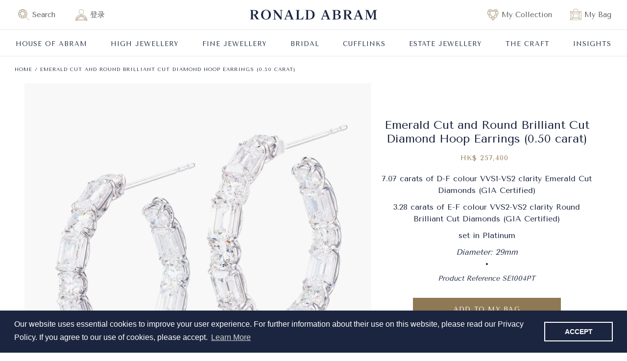

--- FILE ---
content_type: text/html; charset=utf-8
request_url: https://www.ronaldabram.com/zh/products/0-50-carat-emerald-cut-and-brilliant-diamond-hoop-earrings-set-in-platinum
body_size: 83989
content:
<!doctype html>
<html class="no-js" lang="zh-CN">
  <head>





    <script async src="//www.ronaldabram.com/cdn/shop/t/3/assets/geolizr-lib.js?v=162747794617176440511652802536" type="text/javascript"></script>

<script>
    if(typeof Geolizr === "undefined") {
        var Geolizr = {};
        Geolizr.currencyDynamicCountry = false;
        Geolizr.version = 20200327;
        Geolizr.waitforMoneyFormat = true;
    }

    // save geolizr-lib.js url to the sessionStorage
    sessionStorage.setItem('geolizr_lib_url', "//www.ronaldabram.com/cdn/shop/t/3/assets/geolizr-lib.js?v=162747794617176440511652802536");
    if(typeof Geolizr.events === "undefined") Geolizr.events = {};
    if(typeof Geolizr.geolizrEvents === "undefined") Geolizr.geolizrEvents = [];

    Geolizr.config = function(config) {
        Geolizr.currency_widget_enabled = config.currency_widget_enabled === "true" || false;
        Geolizr.shopCurrency = 'HKD';
        Geolizr.shopifyFormatMoneySet = false;
        Geolizr.observeElements = [];
    };

    
    
    
    
    Geolizr.moneyFormats = {"USD":{"moneyFormat":"US$ {{amount_no_decimals}}","moneyWithCurrencyFormat":"${{amount}} USD","calculationString":"Math.round({{amount}}/1000)*1000"},"EUR":{"moneyFormat":"€ {{amount_no_decimals}}","moneyWithCurrencyFormat":"&euro;{{amount}} EUR","calculationString":"Math.round({{amount}}/1000)*1000"},"GBP":{"moneyFormat":"£ {{amount_no_decimals}}","moneyWithCurrencyFormat":"&pound;{{amount}} GBP","calculationString":"Math.round({{amount}}/1000)*1000"},"CAD":{"moneyFormat":"CA$ {{amount_no_decimals}}","moneyWithCurrencyFormat":"${{amount}} CAD","calculationString":"Math.round({{amount}}/1000)*1000"},"AUD":{"moneyFormat":"AU$ {{amount_no_decimals}}","moneyWithCurrencyFormat":"${{amount}} AUD","calculationString":"Math.round({{amount}}/1000)*1000"},"BHD":{"moneyFormat":"{{amount_no_decimals}} BD","moneyWithCurrencyFormat":"{{amount}}0 BHD","calculationString":"Math.round({{amount}}/1000)*1000"},"BRL":{"moneyFormat":"R$ {{amount_no_decimals}}","moneyWithCurrencyFormat":"R$ {{amount_with_comma_separator}} BRL","calculationString":"Math.round({{amount}}/1000)*1000"},"HKD":{"moneyFormat":"HK$ {{amount_no_decimals}}","moneyWithCurrencyFormat":"HK${{amount}}","calculationString":""},"IDR":{"moneyFormat":"IDR {{amount_no_decimals}}","moneyWithCurrencyFormat":"Rp {{amount_with_comma_separator}}","calculationString":"Math.round({{amount}}/1000)*1000"},"ILS":{"moneyFormat":"{{amount_no_decimals}} ILS","moneyWithCurrencyFormat":"{{amount}} ILS","calculationString":"Math.round({{amount}}/1000)*1000"},"JPY":{"moneyFormat":"¥ {{amount_no_decimals}}","moneyWithCurrencyFormat":"&#165;{{amount_no_decimals}} JPY","calculationString":"Math.round({{amount}}/1000)*1000"},"MYR":{"moneyFormat":"{{amount_no_decimals}} MYR","moneyWithCurrencyFormat":"RM{{amount}} MYR","calculationString":"Math.round({{amount}}/1000)*1000"},"QAR":{"moneyFormat":"QAR {{amount_no_decimals}}","moneyWithCurrencyFormat":"QAR {{amount_with_comma_separator}}","calculationString":"Math.round({{amount}}/1000)*1000"},"RUB":{"moneyFormat":"{{amount_no_decimals}} RUB","moneyWithCurrencyFormat":"&#1088;&#1091;&#1073;{{amount_with_comma_separator}} RUB","calculationString":"Math.round({{amount}}/1000)*1000"},"SAR":{"moneyFormat":"{{amount_no_decimals}} SR","moneyWithCurrencyFormat":"{{amount}} SAR","calculationString":"Math.round({{amount}}/1000)*1000"},"RSD":{"moneyFormat":"{{amount_no_decimals}} RSD","moneyWithCurrencyFormat":"{{amount}} RSD","calculationString":"Math.round({{amount}}/1000)*1000"},"SGD":{"moneyFormat":"SG$ {{amount_no_decimals}}","moneyWithCurrencyFormat":"${{amount}} SGD","calculationString":"Math.round({{amount}}/1000)*1000"},"KRW":{"moneyFormat":"&#8361;{{amount_no_decimals}}","moneyWithCurrencyFormat":"&#8361;{{amount_no_decimals}} KRW","calculationString":"Math.round({{amount}}/1000)*1000"},"CHF":{"moneyFormat":"{{amount_no_decimals}} CHF","moneyWithCurrencyFormat":"SFr. {{amount}} CHF","calculationString":"Math.round({{amount}}/1000)*1000"},"AED":{"moneyFormat":"{{amount_no_decimals}} AED","moneyWithCurrencyFormat":"Dhs. {{amount}} AED","calculationString":"Math.round({{amount}}/1000)*1000"},"CNY":{"moneyFormat":"RMB {{amount_no_decimals}}","moneyWithCurrencyFormat":"{{amount}} Ұ CNY","calculationString":"Math.round({{amount}}/1000)*1000"}};
    
    

    Geolizr.shopifyCurrencyList = [];
    Geolizr.shopifyCurrency = {};
    Geolizr.shopifyCurrencyListIndex = {};
    let setShopifyCurrencyToGeolizr = function() {
        let GeolizrEachCurrency = {};
        
        GeolizrEachCurrency = {
            "iso_code": "HKD",
            "name": "Hong Kong Dollar",
            "symbol": "$",
            "shop_currency": true
        };
        if(GeolizrEachCurrency.shop_currency) {
            Geolizr.shopifyCurrency = GeolizrEachCurrency;
        }
        Geolizr.shopifyCurrencyList.push(GeolizrEachCurrency);
        Geolizr.shopifyCurrencyListIndex[GeolizrEachCurrency.iso_code] = Geolizr.shopifyCurrencyList.indexOf(GeolizrEachCurrency);
        
    }

    setShopifyCurrencyToGeolizr();
    /* Geolizr Provider Setter */
    Geolizr.presetService = false;
    Geolizr.activateIpInfo = function(accessKey) { Geolizr.presetService = { name: 'ipInfo', accessKey: accessKey }; };
    Geolizr.activateLovelyAppProvider = function() { Geolizr.presetService = { name: 'lovelyAppProvider' }; };
    Geolizr.activateIpApiCo = function(accessKey) { Geolizr.presetService = { name: 'ipApiCo', accessKey: accessKey }; };
    Geolizr.activateDbIpProvider = function(accessKey) { Geolizr.presetService = { name: 'dbIpProvider', accessKey: accessKey }; };
    Geolizr.activateIpStackProvider = function(accessKey) { Geolizr.presetService = { name: 'ipStackProvider', accessKey: accessKey }; };
    Geolizr.activateGeolizrIPApiProvider = function(accessKey) { Geolizr.presetService = { name: 'geolizrIpApiProvider', accessKey: accessKey }; };

    

    /* Service Aliase */
    Geolizr.activateFreegeoip = Geolizr.activateIpStackProvider;
    Geolizr.requestLocaleRootUrl = "\/zh";
    Geolizr.addSystemEventListener = function(name, callback) {
        if (typeof Geolizr.realInit !== 'undefined') {
            Geolizr.realInit(function($) {
                callback({jquery: $});
            })
        } else {
            Geolizr.geolizrEvents.push(new CustomEvent(name));
            document.addEventListener(name, callback);
        }
    };

    Geolizr.addEventListener = function(name, callback, priority) {
        if(typeof priority == "undefined") priority = 100;
        if(typeof Geolizr.realAddEventListener === "undefined") {
            if (!Geolizr.events[name]) Geolizr.events[name] = [];
            Geolizr.events[name].push({callback: callback, priority: priority});
        } else {
            Geolizr.realAddEventListener(name, callback, priority);
        }
    };

    Geolizr.getGeoData = function(callback) {
        if(typeof Geolizr.realGetGeoData === "undefined") {
            Geolizr.addEventListener('geolizr.init', function() {
                Geolizr.getGeoData(callback);
            }, 200)
        } else {
            Geolizr.realGetGeoData(callback);
        }
    };

    Geolizr.init = function(callback, priority) {
        if(typeof Geolizr.realInit === "undefined")
            Geolizr.addEventListener("geolizr.init", callback, priority);
        else
            Geolizr.realInit(callback, priority);
    };


    Geolizr.notification_widget_enabled = true;
    Geolizr.popup_widget_enabled = true;
    Geolizr.api_widget_enabled = false;
    Geolizr.currency_widget_enabled = true;
    Geolizr.redirect_widget_enabled = true;

    Geolizr.enables = {
        'notification_widget_enabled': Geolizr.notification_widget_enabled,
        'popup_widget_enabled': Geolizr.popup_widget_enabled,
        'api_widget_enabled': Geolizr.api_widget_enabled,
        'currency_widget_enabled': Geolizr.currency_widget_enabled,
        'redirect_widget_enabled': Geolizr.redirect_widget_enabled
    };

    if(Geolizr.popup_widget_enabled || Geolizr.notification_widget_enabled || Geolizr.currency_widget_enabled) {
        
        Geolizr.geolizrCssFile = "//www.ronaldabram.com/cdn/shop/t/3/assets/geolizr-lib.css?v=59017386019965299001635764163";
        
    }

    
    Geolizr.init(function($) {
        $('body').addClass('geolizr-redirect-loading');
        Geolizr.addEventListener('redirect.notExecuted', function(result) {
            $('body').removeClass('geolizr-redirect-loading');
            if(result.code === "200") {
                $('body').addClass('geolizr-redirect-start');
            } else {
                $('body').addClass('geolizr-redirect-blocked');
            }
        });
    });

    Geolizr.addSystemEventListener('geolizr.init.redirect', function(e) {
        let $ = e.jquery;
        Geolizr.getGeoData(function() {
            Geolizr.redirects = {"10795":{"id":10795,"shop":8697,"type":"url","url":"https://us.ronaldabram.com/%path_without_locale%","ignoreReferrers":"ronaldabram-us-production.myshopify.com,ronaldabram-hk-production.myshopify.com","filterlistType":"none","filterlistUrls":null}};
            Geolizr.countryToRedirect = {"US":10795};
            Geolizr.redirect();
        }, true);
    });
    

</script>
<style>
    .geolizr-currency-switch-wrapper { visibility: hidden; }
    #geolizr-notification{position:fixed!important;top:0!important;left:0!important;margin:0!important;padding:0!important;width:100%!important;height:auto!important;min-height:0!important;max-height:none!important;z-index:10000000!important}
    #geolizr-notification>#geolizr-notification-message-wrapper{text-align:center!important;width:100%!important;padding:10px;-webkit-box-shadow:10px 10px 5px 0 rgba(143,143,143,.35);-moz-box-shadow:10px 10px 5px 0 rgba(143,143,143,.35);box-shadow:10px 10px 5px 0 rgba(143,143,143,.35)}
    #geolizr-dismiss-notification{box-sizing:content-box;padding:5px!important;margin:0!important;position:absolute!important;right:8px!important;text-decoration:none!important;font-family:Arial,serif ! important;top:8px!important;height:15px!important;border-radius:15px;width:15px!important;line-height:16px;font-size:20px;font-weight:700;cursor:pointer;display:inline-block}
    .geolizr-popup-background{position:fixed;top:0;left:0;right:0;bottom:0;height:100%;width:100%;z-index:10000005!important}
    .geolizr-popup{position:fixed!important;width:560px!important;height:400px!important;z-index:10000010!important;border:1px solid grey}
    .geolizr-popup.gp-center{top:50%!important;left:50%!important;margin-top:-200px!important;margin-left:-280px!important}
    .geolizr-popup.gp-mobile{width:84%!important;height:84%!important;top:0!important;left:0!important;margin:8%}
    #geolizr-popup-content-iframe{width:100%!important;height:100%!important;border:0}
    .slideInDown { -webkit-animation-name: slideInDown; animation-name: slideInDown; -webkit-animation-duration: 1s; animation-duration: 1s; -webkit-animation-fill-mode: both; animation-fill-mode: both; }
    @-webkit-keyframes slideInDown { 0% { -webkit-transform: translateY(-100%); transform: translateY(-100%); visibility: visible;} 100% {-webkit-transform: translateY(0); transform: translateY(0); } }
    @keyframes slideInDown { 0% {-webkit-transform: translateY(-100%); transform: translateY(-100%);visibility: visible; } 100% { -webkit-transform: translateY(0); transform: translateY(0); } }
    .geolizr-currency-switch-wrapper.geolizr-absolute-auto{z-index:10000000;position:fixed}
    .geolizr-currency-switch-wrapper{z-index:10000000!important;height:20px;width:85px;position:relative}
    .geolizr-currency-switcher{padding:1px 10px;margin:0;width:85px;height:30px;border-radius:4px;box-sizing: border-box;}
    .geolizr-currency-links{overflow:scroll;overflow-x:hidden;border-radius:4px;padding:5px 10px;margin:0;list-style:none;line-height:1.42857143;background-color:#fff;width:82px;max-height:200px;display:none}
    .geolizr-currency-switch-wrapper .geolizr-currency-links-up{bottom:30px;position:absolute}
    .geolizr-currency-switch-wrapper .geolizr-currency-links-down{top:30px;position:absolute}
    li.geolizr-currency-list-li{float:none!important;margin:0!important;padding:0 0 0 10px}
    .geolizr-currency-list-link{white-space:nowrap}
    .geolizr-currency-link i,.geolizr-currency-list-link i{width:16px!important;height:11px}
    [class^="famfamfam-flag"]{display:inline-block;width:16px;height:11px;line-height:11px}
    .no-scroll .geolizr-currency-links { overflow: hidden; width: 60px; left: 23px; text-align: left;}
    .geolizr-currency-switcher-value{width:42px;min-width:42px;max-width:42px;display:inline-block;text-align:left}
    .geolizr-currency-switcher-arrow-down,.geolizr-currency-switcher-arrow-up{content:"s";position:absolute;right:5px;top:5px;width:14px;height:14px;margin:0}
    .geolizr-currency-switcher-arrow-down,.geolizr-currency-switcher-arrow-up{ transition: transform .2s ease-in-out;content: ""; background-image: url("data:image/svg+xml;charset=UTF-8,%3csvg xmlns='http://www.w3.org/2000/svg' viewBox='0 0 14.0 14.0' height='14.0px' width='14.0px' style='position: absolute;'%3e%3cpath d='M1 4.5 L7.0 10.5 L13.0 4.5' fill='transparent' stroke='%23000' stroke-width='1px'%3e%3c/path%3e%3c/svg%3e"); }
    .open .geolizr-currency-switcher-arrow-down,.geolizr-currency-switcher-arrow-up{transform:rotate(180deg)}
    .open .geolizr-currency-switcher-arrow-up{transform:rotate(0deg)}
    .geolizr-selectable-currency{width:42px;min-width:42px;max-width:42px;display:inline-block;text-align:left}
    .geolizr-shop-currency{width:42px;min-width:42px;max-width:42px;display:inline-block}
    .geolizr-currency-link li{padding:0;margin:0}
    #geolizr-notification-spanner{width:100%!important;line-height:4px!important;height:4px!important;min-height:4px!important;max-height:4px!important}
    body.geolizr-popup-open { overflow: hidden; }
</style>

<script>
  if(typeof Geolizr !== "undefined") {
    let initMutations = 0;
    let scriptRun = 0;
    Geolizr.waitforMoneyFormat = true;
    Geolizr.scrollTopBlock = false;
    Geolizr.lastCurrency = [];
    Geolizr.init(function($) {
      Geolizr.initHelper();
      
      Geolizr.addEventListener('currency.api', function() {
        
        // Geolizr.moneyFormats["EUR"].calculationString = 'Math.round({{amount}}/1000) * 1000';
        
        Geolizr.getGeoData(function(geodata) {
          // script for USD fallback
          if(typeof Geolizr.moneyFormats[geodata.currency?.code] === "undefined") {
            let currency = Geolizr.getCurrency();
            let geolizrFallbackUsed = sessionStorage.getItem('geolizr-fallback-used') ?? 0;
            if(currency === "HKD" && geolizrFallbackUsed < 2 && geodata.currency?.code != "HKD") {
              sessionStorage.setItem('geolizr-fallback-used', ++geolizrFallbackUsed);
              Geolizr.setCurrency("USD");
            }             
          }
        });
        
        let timeout = 0;
        let rerun = function(msg, count, option) {
          setTimeout(() => {
          	Geolizr.mutation(option[0], "111", 1, rerun);
          }, 600);
        };

        Geolizr.waitOnPageRender('.boost-pfs-search-suggestion-wrapper').then(function(){ 
          if(initMutations === 0) {
          	initMutations = 1;
            // boost
            Geolizr.mutation('.boost-pfs-search-suggestion-wrapper', "111", 1, rerun);
            Geolizr.mutation('.boost-pfs-filter-products', "111", 1, rerun);
            // products
            Geolizr.mutation('.product-recommendations', "111", 1, rerun);
            Geolizr.mutation('.product__info-container', "111", 1, rerun);
            // collections
            Geolizr.mutation('#CollectionProductGrid', "111", 1, rerun);
            Geolizr.setCurrency(Geolizr.getCurrency());

          }
        }).catch(function() {
          console.warn("geolizr warning: no boost found");
        });
      });

      Geolizr.addEventListener('currency.change', function(currency) {
        /*if(Geolizr.scrollTopBlock == false) {
          if(window.pageYOffset > 3000) {
            Geolizr.scrollTopBlock = true
            $("html, body").animate({ scrollTop: 0 }, "slow");  
            setTimeout(() => { Geolizr.scrollTopBlock = false; }, 1000);
          }
        }*/
        
        setTimeout(function() {
          Geolizr.getGeoData(function(geodata) {
            if(currency == "HKD" && geodata.currency?.code != currency && typeof Geolizr.moneyFormats[geodata.currency?.code] !== "undefined") {
              sessionStorage.setItem('geolizr-fallback-used', 2); // hkd currency changed active, no fallback needed
            }            
          });

          Geolizr.convertAll(Shopify.currency.active, Geolizr.getCurrency(), '.price-item, .boost-pfs-search-suggestion-product-regular-price');
          Geolizr.convertAll(Shopify.currency.active, Geolizr.getCurrency(), '.swym-product-final-price');
          Geolizr.convertAll(Shopify.currency.active, Geolizr.getCurrency(), '.swym-product-original-price');

          if($('.swym-product-final-price .geolizr-currency').length > 0) {
            setTimeout(function() {
              $('.swym-product-final-price .geolizr-currency').each(function(index, currency) {
                let parent = $(currency).parent('.swym-product-final-price');
                parent.html($(currency).html());
              });
              
              $('.swym-product-original-price .geolizr-currency').each(function(index, currency) {
                let parent = $(currency).parent('.swym-product-original-price');
                parent.html($(currency).html());
              });
            }, 400);
          }
        }, 200)
      });


      Geolizr.waitOnPageRender('.swym-product-final-price').then(function(){ 
        Geolizr.setCurrency(Geolizr.getCurrency());
      }).catch(function(e) {
        console.warn("geolizr warning: no swym-product-price found");
      });
    });
  }
</script>
    <meta charset="utf-8">
    <meta http-equiv="X-UA-Compatible" content="IE=edge">
    <meta name="viewport" content="width=device-width,initial-scale=1">
    <meta name="theme-color" content="">
    

  <link rel="canonical" href="https://www.ronaldabram.com/zh/products/0-50-carat-emerald-cut-and-brilliant-diamond-hoop-earrings-set-in-platinum">


    <link rel="preconnect" href="https://cdn.shopify.com" crossorigin>
    <script src="https://cdnjs.cloudflare.com/ajax/libs/jquery/3.2.1/jquery.min.js"></script><link rel="shortcut icon" type="image/png" sizes="32x32" href="//www.ronaldabram.com/cdn/shop/files/favicon_32x32.png?v=1737785843">
      <link rel="apple-touch-icon" sizes="180x180" href="//www.ronaldabram.com/cdn/shop/files/apple-touch-icon_180x180.png?v=3353039478309417773" /><title>
      Emerald Cut and Round Brilliant Cut Diamond Hoop Earrings (0.50 carat)
 &ndash; Ronald Abram</title>

    
      <meta name="description" content="7.07 carats of D-F colour VVS1-VS2 clarity Emerald Cut Diamonds (GIA Certified)3.28 carats of E-F colour VVS2-VS2 clarity Round Brilliant Cut Diamonds (GIA Certified)set in Platinum Diameter: 29mm Product Reference SE1004PT">
    

    

<meta property="og:site_name" content="Ronald Abram">
<meta property="og:url" content="https://www.ronaldabram.com/zh/products/0-50-carat-emerald-cut-and-brilliant-diamond-hoop-earrings-set-in-platinum">
<meta property="og:title" content="Emerald Cut and Round Brilliant Cut Diamond Hoop Earrings (0.50 carat)">
<meta property="og:type" content="product">
<meta property="og:description" content="7.07 carats of D-F colour VVS1-VS2 clarity Emerald Cut Diamonds (GIA Certified)3.28 carats of E-F colour VVS2-VS2 clarity Round Brilliant Cut Diamonds (GIA Certified)set in Platinum Diameter: 29mm Product Reference SE1004PT"><meta property="og:image" content="http://www.ronaldabram.com/cdn/shop/products/J11626E_2_ronaldabram_emeraldcut_round_diamond_platinum_hoop_earrings_ffb19195-9410-4ce9-85b7-b4cc606523fe.jpg?v=1666247637">
  <meta property="og:image:secure_url" content="https://www.ronaldabram.com/cdn/shop/products/J11626E_2_ronaldabram_emeraldcut_round_diamond_platinum_hoop_earrings_ffb19195-9410-4ce9-85b7-b4cc606523fe.jpg?v=1666247637">
  <meta property="og:image:width" content="1500">
  <meta property="og:image:height" content="1875"><meta property="og:price:amount" content="257,400">
  <meta property="og:price:currency" content="HKD"><meta name="twitter:card" content="summary_large_image">
<meta name="twitter:title" content="Emerald Cut and Round Brilliant Cut Diamond Hoop Earrings (0.50 carat)">
<meta name="twitter:description" content="7.07 carats of D-F colour VVS1-VS2 clarity Emerald Cut Diamonds (GIA Certified)3.28 carats of E-F colour VVS2-VS2 clarity Round Brilliant Cut Diamonds (GIA Certified)set in Platinum Diameter: 29mm Product Reference SE1004PT">


    <script src="//www.ronaldabram.com/cdn/shop/t/3/assets/global.js?v=19019581867342007631711618845" defer="defer"></script>
    <script>window.performance && window.performance.mark && window.performance.mark('shopify.content_for_header.start');</script><meta name="facebook-domain-verification" content="prn45k31zi4wr9ytz6emqgj4nh4lnt">
<meta id="shopify-digital-wallet" name="shopify-digital-wallet" content="/58527154366/digital_wallets/dialog">
<link rel="alternate" hreflang="x-default" href="https://www.ronaldabram.com/products/0-50-carat-emerald-cut-and-brilliant-diamond-hoop-earrings-set-in-platinum">
<link rel="alternate" hreflang="en" href="https://www.ronaldabram.com/products/0-50-carat-emerald-cut-and-brilliant-diamond-hoop-earrings-set-in-platinum">
<link rel="alternate" hreflang="zh-Hans" href="https://www.ronaldabram.com/zh/products/0-50-carat-emerald-cut-and-brilliant-diamond-hoop-earrings-set-in-platinum">
<link rel="alternate" hreflang="zh-Hans-AE" href="https://www.ronaldabram.com/zh/products/0-50-carat-emerald-cut-and-brilliant-diamond-hoop-earrings-set-in-platinum">
<link rel="alternate" hreflang="zh-Hans-AT" href="https://www.ronaldabram.com/zh/products/0-50-carat-emerald-cut-and-brilliant-diamond-hoop-earrings-set-in-platinum">
<link rel="alternate" hreflang="zh-Hans-AU" href="https://www.ronaldabram.com/zh/products/0-50-carat-emerald-cut-and-brilliant-diamond-hoop-earrings-set-in-platinum">
<link rel="alternate" hreflang="zh-Hans-BE" href="https://www.ronaldabram.com/zh/products/0-50-carat-emerald-cut-and-brilliant-diamond-hoop-earrings-set-in-platinum">
<link rel="alternate" hreflang="zh-Hans-BG" href="https://www.ronaldabram.com/zh/products/0-50-carat-emerald-cut-and-brilliant-diamond-hoop-earrings-set-in-platinum">
<link rel="alternate" hreflang="zh-Hans-BH" href="https://www.ronaldabram.com/zh/products/0-50-carat-emerald-cut-and-brilliant-diamond-hoop-earrings-set-in-platinum">
<link rel="alternate" hreflang="zh-Hans-CA" href="https://www.ronaldabram.com/zh/products/0-50-carat-emerald-cut-and-brilliant-diamond-hoop-earrings-set-in-platinum">
<link rel="alternate" hreflang="zh-Hans-CH" href="https://www.ronaldabram.com/zh/products/0-50-carat-emerald-cut-and-brilliant-diamond-hoop-earrings-set-in-platinum">
<link rel="alternate" hreflang="zh-Hans-CY" href="https://www.ronaldabram.com/zh/products/0-50-carat-emerald-cut-and-brilliant-diamond-hoop-earrings-set-in-platinum">
<link rel="alternate" hreflang="zh-Hans-DE" href="https://www.ronaldabram.com/zh/products/0-50-carat-emerald-cut-and-brilliant-diamond-hoop-earrings-set-in-platinum">
<link rel="alternate" hreflang="zh-Hans-DK" href="https://www.ronaldabram.com/zh/products/0-50-carat-emerald-cut-and-brilliant-diamond-hoop-earrings-set-in-platinum">
<link rel="alternate" hreflang="zh-Hans-EE" href="https://www.ronaldabram.com/zh/products/0-50-carat-emerald-cut-and-brilliant-diamond-hoop-earrings-set-in-platinum">
<link rel="alternate" hreflang="zh-Hans-ES" href="https://www.ronaldabram.com/zh/products/0-50-carat-emerald-cut-and-brilliant-diamond-hoop-earrings-set-in-platinum">
<link rel="alternate" hreflang="zh-Hans-FI" href="https://www.ronaldabram.com/zh/products/0-50-carat-emerald-cut-and-brilliant-diamond-hoop-earrings-set-in-platinum">
<link rel="alternate" hreflang="zh-Hans-FR" href="https://www.ronaldabram.com/zh/products/0-50-carat-emerald-cut-and-brilliant-diamond-hoop-earrings-set-in-platinum">
<link rel="alternate" hreflang="zh-Hans-GB" href="https://www.ronaldabram.com/zh/products/0-50-carat-emerald-cut-and-brilliant-diamond-hoop-earrings-set-in-platinum">
<link rel="alternate" hreflang="zh-Hans-GR" href="https://www.ronaldabram.com/zh/products/0-50-carat-emerald-cut-and-brilliant-diamond-hoop-earrings-set-in-platinum">
<link rel="alternate" hreflang="zh-Hans-HK" href="https://www.ronaldabram.com/zh/products/0-50-carat-emerald-cut-and-brilliant-diamond-hoop-earrings-set-in-platinum">
<link rel="alternate" hreflang="zh-Hans-HR" href="https://www.ronaldabram.com/zh/products/0-50-carat-emerald-cut-and-brilliant-diamond-hoop-earrings-set-in-platinum">
<link rel="alternate" hreflang="zh-Hans-HU" href="https://www.ronaldabram.com/zh/products/0-50-carat-emerald-cut-and-brilliant-diamond-hoop-earrings-set-in-platinum">
<link rel="alternate" hreflang="zh-Hans-IE" href="https://www.ronaldabram.com/zh/products/0-50-carat-emerald-cut-and-brilliant-diamond-hoop-earrings-set-in-platinum">
<link rel="alternate" hreflang="zh-Hans-IT" href="https://www.ronaldabram.com/zh/products/0-50-carat-emerald-cut-and-brilliant-diamond-hoop-earrings-set-in-platinum">
<link rel="alternate" hreflang="zh-Hans-JO" href="https://www.ronaldabram.com/zh/products/0-50-carat-emerald-cut-and-brilliant-diamond-hoop-earrings-set-in-platinum">
<link rel="alternate" hreflang="zh-Hans-JP" href="https://www.ronaldabram.com/zh/products/0-50-carat-emerald-cut-and-brilliant-diamond-hoop-earrings-set-in-platinum">
<link rel="alternate" hreflang="zh-Hans-KW" href="https://www.ronaldabram.com/zh/products/0-50-carat-emerald-cut-and-brilliant-diamond-hoop-earrings-set-in-platinum">
<link rel="alternate" hreflang="zh-Hans-LI" href="https://www.ronaldabram.com/zh/products/0-50-carat-emerald-cut-and-brilliant-diamond-hoop-earrings-set-in-platinum">
<link rel="alternate" hreflang="zh-Hans-LT" href="https://www.ronaldabram.com/zh/products/0-50-carat-emerald-cut-and-brilliant-diamond-hoop-earrings-set-in-platinum">
<link rel="alternate" hreflang="zh-Hans-LU" href="https://www.ronaldabram.com/zh/products/0-50-carat-emerald-cut-and-brilliant-diamond-hoop-earrings-set-in-platinum">
<link rel="alternate" hreflang="zh-Hans-LV" href="https://www.ronaldabram.com/zh/products/0-50-carat-emerald-cut-and-brilliant-diamond-hoop-earrings-set-in-platinum">
<link rel="alternate" hreflang="zh-Hans-MC" href="https://www.ronaldabram.com/zh/products/0-50-carat-emerald-cut-and-brilliant-diamond-hoop-earrings-set-in-platinum">
<link rel="alternate" hreflang="zh-Hans-MT" href="https://www.ronaldabram.com/zh/products/0-50-carat-emerald-cut-and-brilliant-diamond-hoop-earrings-set-in-platinum">
<link rel="alternate" hreflang="zh-Hans-NL" href="https://www.ronaldabram.com/zh/products/0-50-carat-emerald-cut-and-brilliant-diamond-hoop-earrings-set-in-platinum">
<link rel="alternate" hreflang="zh-Hans-NO" href="https://www.ronaldabram.com/zh/products/0-50-carat-emerald-cut-and-brilliant-diamond-hoop-earrings-set-in-platinum">
<link rel="alternate" hreflang="zh-Hans-NZ" href="https://www.ronaldabram.com/zh/products/0-50-carat-emerald-cut-and-brilliant-diamond-hoop-earrings-set-in-platinum">
<link rel="alternate" hreflang="zh-Hans-OM" href="https://www.ronaldabram.com/zh/products/0-50-carat-emerald-cut-and-brilliant-diamond-hoop-earrings-set-in-platinum">
<link rel="alternate" hreflang="zh-Hans-PL" href="https://www.ronaldabram.com/zh/products/0-50-carat-emerald-cut-and-brilliant-diamond-hoop-earrings-set-in-platinum">
<link rel="alternate" hreflang="zh-Hans-PT" href="https://www.ronaldabram.com/zh/products/0-50-carat-emerald-cut-and-brilliant-diamond-hoop-earrings-set-in-platinum">
<link rel="alternate" hreflang="zh-Hans-QA" href="https://www.ronaldabram.com/zh/products/0-50-carat-emerald-cut-and-brilliant-diamond-hoop-earrings-set-in-platinum">
<link rel="alternate" hreflang="zh-Hans-SA" href="https://www.ronaldabram.com/zh/products/0-50-carat-emerald-cut-and-brilliant-diamond-hoop-earrings-set-in-platinum">
<link rel="alternate" hreflang="zh-Hans-SE" href="https://www.ronaldabram.com/zh/products/0-50-carat-emerald-cut-and-brilliant-diamond-hoop-earrings-set-in-platinum">
<link rel="alternate" hreflang="zh-Hans-SG" href="https://www.ronaldabram.com/zh/products/0-50-carat-emerald-cut-and-brilliant-diamond-hoop-earrings-set-in-platinum">
<link rel="alternate" hreflang="zh-Hans-SI" href="https://www.ronaldabram.com/zh/products/0-50-carat-emerald-cut-and-brilliant-diamond-hoop-earrings-set-in-platinum">
<link rel="alternate" hreflang="zh-Hans-SK" href="https://www.ronaldabram.com/zh/products/0-50-carat-emerald-cut-and-brilliant-diamond-hoop-earrings-set-in-platinum">
<link rel="alternate" hreflang="zh-Hans-TH" href="https://www.ronaldabram.com/zh/products/0-50-carat-emerald-cut-and-brilliant-diamond-hoop-earrings-set-in-platinum">
<link rel="alternate" hreflang="zh-Hans-TW" href="https://www.ronaldabram.com/zh/products/0-50-carat-emerald-cut-and-brilliant-diamond-hoop-earrings-set-in-platinum">
<link rel="alternate" hreflang="zh-Hans-VA" href="https://www.ronaldabram.com/zh/products/0-50-carat-emerald-cut-and-brilliant-diamond-hoop-earrings-set-in-platinum">
<link rel="alternate" type="application/json+oembed" href="https://www.ronaldabram.com/zh/products/0-50-carat-emerald-cut-and-brilliant-diamond-hoop-earrings-set-in-platinum.oembed">
<script async="async" src="/checkouts/internal/preloads.js?locale=zh-HK"></script>
<script id="shopify-features" type="application/json">{"accessToken":"fa98fcc6351e839a8c1813c8c472c9ab","betas":["rich-media-storefront-analytics"],"domain":"www.ronaldabram.com","predictiveSearch":true,"shopId":58527154366,"locale":"zh-cn"}</script>
<script>var Shopify = Shopify || {};
Shopify.shop = "ronaldabram-hk-production.myshopify.com";
Shopify.locale = "zh-CN";
Shopify.currency = {"active":"HKD","rate":"1.0"};
Shopify.country = "HK";
Shopify.theme = {"name":"Ronald Abram - Master ","id":127558942910,"schema_name":"Dawn","schema_version":"2.1.0","theme_store_id":null,"role":"main"};
Shopify.theme.handle = "null";
Shopify.theme.style = {"id":null,"handle":null};
Shopify.cdnHost = "www.ronaldabram.com/cdn";
Shopify.routes = Shopify.routes || {};
Shopify.routes.root = "/zh/";</script>
<script type="module">!function(o){(o.Shopify=o.Shopify||{}).modules=!0}(window);</script>
<script>!function(o){function n(){var o=[];function n(){o.push(Array.prototype.slice.apply(arguments))}return n.q=o,n}var t=o.Shopify=o.Shopify||{};t.loadFeatures=n(),t.autoloadFeatures=n()}(window);</script>
<script id="shop-js-analytics" type="application/json">{"pageType":"product"}</script>
<script defer="defer" async type="module" src="//www.ronaldabram.com/cdn/shopifycloud/shop-js/modules/v2/client.init-shop-cart-sync_B0PFz-AZ.zh-CN.esm.js"></script>
<script defer="defer" async type="module" src="//www.ronaldabram.com/cdn/shopifycloud/shop-js/modules/v2/chunk.common_HTeLjR6K.esm.js"></script>
<script type="module">
  await import("//www.ronaldabram.com/cdn/shopifycloud/shop-js/modules/v2/client.init-shop-cart-sync_B0PFz-AZ.zh-CN.esm.js");
await import("//www.ronaldabram.com/cdn/shopifycloud/shop-js/modules/v2/chunk.common_HTeLjR6K.esm.js");

  window.Shopify.SignInWithShop?.initShopCartSync?.({"fedCMEnabled":true,"windoidEnabled":true});

</script>
<script>(function() {
  var isLoaded = false;
  function asyncLoad() {
    if (isLoaded) return;
    isLoaded = true;
    var urls = ["https:\/\/cdn.nfcube.com\/97faa4e95f81c91f67d6847fa6870d4a.js?shop=ronaldabram-hk-production.myshopify.com","https:\/\/cdn.shopify.com\/s\/files\/1\/0585\/2715\/4366\/t\/3\/assets\/booster_eu_cookie_58527154366.js?v=1676452086\u0026shop=ronaldabram-hk-production.myshopify.com","https:\/\/d18eg7dreypte5.cloudfront.net\/scripts\/integrations\/subscription.js?shop=ronaldabram-hk-production.myshopify.com"];
    for (var i = 0; i < urls.length; i++) {
      var s = document.createElement('script');
      s.type = 'text/javascript';
      s.async = true;
      s.src = urls[i];
      var x = document.getElementsByTagName('script')[0];
      x.parentNode.insertBefore(s, x);
    }
  };
  if(window.attachEvent) {
    window.attachEvent('onload', asyncLoad);
  } else {
    window.addEventListener('load', asyncLoad, false);
  }
})();</script>
<script id="__st">var __st={"a":58527154366,"offset":28800,"reqid":"6121d9ce-ef30-4527-b10a-5753163cb9ed-1768997377","pageurl":"www.ronaldabram.com\/zh\/products\/0-50-carat-emerald-cut-and-brilliant-diamond-hoop-earrings-set-in-platinum","u":"f01dca90554a","p":"product","rtyp":"product","rid":7203403694270};</script>
<script>window.ShopifyPaypalV4VisibilityTracking = true;</script>
<script id="captcha-bootstrap">!function(){'use strict';const t='contact',e='account',n='new_comment',o=[[t,t],['blogs',n],['comments',n],[t,'customer']],c=[[e,'customer_login'],[e,'guest_login'],[e,'recover_customer_password'],[e,'create_customer']],r=t=>t.map((([t,e])=>`form[action*='/${t}']:not([data-nocaptcha='true']) input[name='form_type'][value='${e}']`)).join(','),a=t=>()=>t?[...document.querySelectorAll(t)].map((t=>t.form)):[];function s(){const t=[...o],e=r(t);return a(e)}const i='password',u='form_key',d=['recaptcha-v3-token','g-recaptcha-response','h-captcha-response',i],f=()=>{try{return window.sessionStorage}catch{return}},m='__shopify_v',_=t=>t.elements[u];function p(t,e,n=!1){try{const o=window.sessionStorage,c=JSON.parse(o.getItem(e)),{data:r}=function(t){const{data:e,action:n}=t;return t[m]||n?{data:e,action:n}:{data:t,action:n}}(c);for(const[e,n]of Object.entries(r))t.elements[e]&&(t.elements[e].value=n);n&&o.removeItem(e)}catch(o){console.error('form repopulation failed',{error:o})}}const l='form_type',E='cptcha';function T(t){t.dataset[E]=!0}const w=window,h=w.document,L='Shopify',v='ce_forms',y='captcha';let A=!1;((t,e)=>{const n=(g='f06e6c50-85a8-45c8-87d0-21a2b65856fe',I='https://cdn.shopify.com/shopifycloud/storefront-forms-hcaptcha/ce_storefront_forms_captcha_hcaptcha.v1.5.2.iife.js',D={infoText:'受 hCaptcha 保护',privacyText:'隐私',termsText:'条款'},(t,e,n)=>{const o=w[L][v],c=o.bindForm;if(c)return c(t,g,e,D).then(n);var r;o.q.push([[t,g,e,D],n]),r=I,A||(h.body.append(Object.assign(h.createElement('script'),{id:'captcha-provider',async:!0,src:r})),A=!0)});var g,I,D;w[L]=w[L]||{},w[L][v]=w[L][v]||{},w[L][v].q=[],w[L][y]=w[L][y]||{},w[L][y].protect=function(t,e){n(t,void 0,e),T(t)},Object.freeze(w[L][y]),function(t,e,n,w,h,L){const[v,y,A,g]=function(t,e,n){const i=e?o:[],u=t?c:[],d=[...i,...u],f=r(d),m=r(i),_=r(d.filter((([t,e])=>n.includes(e))));return[a(f),a(m),a(_),s()]}(w,h,L),I=t=>{const e=t.target;return e instanceof HTMLFormElement?e:e&&e.form},D=t=>v().includes(t);t.addEventListener('submit',(t=>{const e=I(t);if(!e)return;const n=D(e)&&!e.dataset.hcaptchaBound&&!e.dataset.recaptchaBound,o=_(e),c=g().includes(e)&&(!o||!o.value);(n||c)&&t.preventDefault(),c&&!n&&(function(t){try{if(!f())return;!function(t){const e=f();if(!e)return;const n=_(t);if(!n)return;const o=n.value;o&&e.removeItem(o)}(t);const e=Array.from(Array(32),(()=>Math.random().toString(36)[2])).join('');!function(t,e){_(t)||t.append(Object.assign(document.createElement('input'),{type:'hidden',name:u})),t.elements[u].value=e}(t,e),function(t,e){const n=f();if(!n)return;const o=[...t.querySelectorAll(`input[type='${i}']`)].map((({name:t})=>t)),c=[...d,...o],r={};for(const[a,s]of new FormData(t).entries())c.includes(a)||(r[a]=s);n.setItem(e,JSON.stringify({[m]:1,action:t.action,data:r}))}(t,e)}catch(e){console.error('failed to persist form',e)}}(e),e.submit())}));const S=(t,e)=>{t&&!t.dataset[E]&&(n(t,e.some((e=>e===t))),T(t))};for(const o of['focusin','change'])t.addEventListener(o,(t=>{const e=I(t);D(e)&&S(e,y())}));const B=e.get('form_key'),M=e.get(l),P=B&&M;t.addEventListener('DOMContentLoaded',(()=>{const t=y();if(P)for(const e of t)e.elements[l].value===M&&p(e,B);[...new Set([...A(),...v().filter((t=>'true'===t.dataset.shopifyCaptcha))])].forEach((e=>S(e,t)))}))}(h,new URLSearchParams(w.location.search),n,t,e,['guest_login'])})(!0,!0)}();</script>
<script integrity="sha256-4kQ18oKyAcykRKYeNunJcIwy7WH5gtpwJnB7kiuLZ1E=" data-source-attribution="shopify.loadfeatures" defer="defer" src="//www.ronaldabram.com/cdn/shopifycloud/storefront/assets/storefront/load_feature-a0a9edcb.js" crossorigin="anonymous"></script>
<script data-source-attribution="shopify.dynamic_checkout.dynamic.init">var Shopify=Shopify||{};Shopify.PaymentButton=Shopify.PaymentButton||{isStorefrontPortableWallets:!0,init:function(){window.Shopify.PaymentButton.init=function(){};var t=document.createElement("script");t.src="https://www.ronaldabram.com/cdn/shopifycloud/portable-wallets/latest/portable-wallets.zh-cn.js",t.type="module",document.head.appendChild(t)}};
</script>
<script data-source-attribution="shopify.dynamic_checkout.buyer_consent">
  function portableWalletsHideBuyerConsent(e){var t=document.getElementById("shopify-buyer-consent"),n=document.getElementById("shopify-subscription-policy-button");t&&n&&(t.classList.add("hidden"),t.setAttribute("aria-hidden","true"),n.removeEventListener("click",e))}function portableWalletsShowBuyerConsent(e){var t=document.getElementById("shopify-buyer-consent"),n=document.getElementById("shopify-subscription-policy-button");t&&n&&(t.classList.remove("hidden"),t.removeAttribute("aria-hidden"),n.addEventListener("click",e))}window.Shopify?.PaymentButton&&(window.Shopify.PaymentButton.hideBuyerConsent=portableWalletsHideBuyerConsent,window.Shopify.PaymentButton.showBuyerConsent=portableWalletsShowBuyerConsent);
</script>
<script data-source-attribution="shopify.dynamic_checkout.cart.bootstrap">document.addEventListener("DOMContentLoaded",(function(){function t(){return document.querySelector("shopify-accelerated-checkout-cart, shopify-accelerated-checkout")}if(t())Shopify.PaymentButton.init();else{new MutationObserver((function(e,n){t()&&(Shopify.PaymentButton.init(),n.disconnect())})).observe(document.body,{childList:!0,subtree:!0})}}));
</script>
<script id="sections-script" data-sections="main-product,header,footer" defer="defer" src="//www.ronaldabram.com/cdn/shop/t/3/compiled_assets/scripts.js?v=30966"></script>
<script>window.performance && window.performance.mark && window.performance.mark('shopify.content_for_header.end');</script>

    <style data-shopify>


      @font-face {
        font-family: 'Saol';
        font-weight: normal;
        font-style: normal;
        font-display: swap;
        src: url("https://www.ronaldabram.com/cdn/shop/t/3/assets/saoldisplay-regular.woff2?v=182029918200000111931636631439") format("woff2")
      }

      @font-face {
        font-family: 'Saol';
        font-weight: normal;
        font-style: italic;
        font-display: swap;
        src: url("https://www.ronaldabram.com/cdn/shop/t/3/assets/saoldisplay-lightitalic.woff2?v=48967091295995729451636631424") format("woff2")
      }


      :root {
        --font-body-family: 'Tenor Sans', sans-serif;
        --font-body-style: normal;
        --font-body-weight: 400;

        --font-heading-family: 'Saol', Serif;
        --font-heading-style: normal;
        --font-heading-weight: 400;

        --text-base-size: 1.6rem;
        --text-scale-ratio: 1.25;
        --text-base-size-mobile: 1.4rem;
        --text-scale-ratio-mobile: 1.2;

        --color-primary: #8f7854;
        --color-primary-darker: #64543b;
        --color-primary-lighter: #e4dfd7;

        --color-secondary: #1b253f;
        --color-secondary-darker: #0a1021;
        --color-secondary-lighter: #c2c5cc;

        --color-grey: #595959;
        --color-grey-light: #d5d5d5;
        --color-grey-lighter: #e8e8e8;
        --color-grey-lightest: #F6F6F6;


        --color-base-background: 255, 255, 255;
        --color-base-text: 27, 37, 63;
        --color-base-link: 27, 37, 63;
        --color-base-sale: #8f7854;

        --color-header-background: #FFFFFF;
        --color-header-logo: #1b253f;
        --color-header-text: 27, 37, 63;

        --color-footer-background: #1b253f;
        --color-footer-text: 255, 255, 255;

        --color-button-primary-border: #8f7854;
        --color-button-primary-background: #8f7854;
        --color-button-primary-text: 255, 255, 255;
        --color-button-primary-border-hover: #8f7854;
        --color-button-primary-background-hover: #8f7854;
        --color-button-primary-text-hover: 255, 255, 255;
        --color-button-secondary-border: #1b253f;
        --color-button-secondary-background: #1b253f;
        --color-button-secondary-text: 255, 255, 255;
        --color-button-secondary-border-hover: #1b253f;
        --color-button-secondary-background-hover: #1b253f;
        --color-button-secondary-text-hover: 255, 255, 255;

        --color-message-error: #ffd1d1;
        --color-message-success: #cce8d9;

        --color-announcement-background: #1b253f;
        --color-announcement-text: 255, 255, 255;

        --payment-terms-background-color: #FFFFFF;
        --page-width: 160rem;
        --page-width-margin: 2rem;
      }

      *,
      *::before,
      *::after {
        box-sizing: inherit;
      }

      html {
        box-sizing: border-box;
        font-size: 62.5%;
        height: 100%;
      }

      body {
        display: grid;
        grid-template-rows: auto auto 1fr auto;
        grid-template-columns: 100%;
        min-height: 100%;
        margin: 0;
        font-size: var(--text-base-size-mobile);
        line-height: 1.5;
        font-family: var(--font-body-family);
        font-style: var(--font-body-style);
        font-weight: var(--font-body-weight);
      }

      @media screen and (min-width: 750px) {
        body {
          font-size: var(--text-base-size);
        }
      }
    </style>

    <link href="//www.ronaldabram.com/cdn/shop/t/3/assets/base.css?v=168540315642463600221704979349" rel="stylesheet" type="text/css" media="all" />
    <link href="//www.ronaldabram.com/cdn/shop/t/3/assets/components.css?v=54618498582404562101686121761" rel="stylesheet" type="text/css" media="all" />
<link rel="preconnect" href="https://fonts.googleapis.com">
<link rel="preconnect" href="https://fonts.gstatic.com" crossorigin="">
<link href="https://fonts.googleapis.com/css2?family=Tenor+Sans&amp;display=swap" rel="stylesheet">
<link rel="preload" as="font" href="//www.ronaldabram.com/cdn/shop/t/3/assets/saoldisplay-regular.woff2?v=182029918200000111931636631439" type="font/woff2" crossorigin>
    <link rel="preload" as="font" href="//www.ronaldabram.com/cdn/shop/t/3/assets/saoldisplay-lightitalic.woff2?v=48967091295995729451636631424" type="font/woff2" crossorigin>

    <script>document.documentElement.className = document.documentElement.className.replace('no-js', 'js');</script>

    <script>
      window.dataLayer = window.dataLayer || [];
      function gtag(){dataLayer.push(arguments);}
    
      // Set default consent to 'denied' as a placeholder
      // Determine actual values based on your own requirements
      gtag('consent', 'default', {
        'ad_storage': 'denied',
        'ad_user_data': 'denied',
        'ad_personalization': 'denied',
        'analytics_storage': 'denied'
      });
      
      gtag('js', new Date());
    
      gtag('config', 'AW-10883066073');
    </script>    
  
<!--begin-boost-pfs-filter-css-->
  <link rel="preload stylesheet" href="//www.ronaldabram.com/cdn/shop/t/3/assets/boost-pfs-instant-search.css?v=145968863963398769471637377374" as="style"><link href="//www.ronaldabram.com/cdn/shop/t/3/assets/boost-pfs-custom.css?v=170226344867156856971667916319" rel="stylesheet" type="text/css" media="all" />
<style data-id="boost-pfs-style">
    .boost-pfs-filter-option-title-text {}

   .boost-pfs-filter-tree-v .boost-pfs-filter-option-title-text:before {}
    .boost-pfs-filter-tree-v .boost-pfs-filter-option.boost-pfs-filter-option-collapsed .boost-pfs-filter-option-title-text:before {}
    .boost-pfs-filter-tree-h .boost-pfs-filter-option-title-heading:before {}

    .boost-pfs-filter-refine-by .boost-pfs-filter-option-title h3 {}

    .boost-pfs-filter-option-content .boost-pfs-filter-option-item-list .boost-pfs-filter-option-item button,
    .boost-pfs-filter-option-content .boost-pfs-filter-option-item-list .boost-pfs-filter-option-item .boost-pfs-filter-button,
    .boost-pfs-filter-option-range-amount input,
    .boost-pfs-filter-tree-v .boost-pfs-filter-refine-by .boost-pfs-filter-refine-by-items .refine-by-item,
    .boost-pfs-filter-refine-by-wrapper-v .boost-pfs-filter-refine-by .boost-pfs-filter-refine-by-items .refine-by-item,
    .boost-pfs-filter-refine-by .boost-pfs-filter-option-title,
    .boost-pfs-filter-refine-by .boost-pfs-filter-refine-by-items .refine-by-item>a,
    .boost-pfs-filter-refine-by>span,
    .boost-pfs-filter-clear,
    .boost-pfs-filter-clear-all{}
    .boost-pfs-filter-tree-h .boost-pfs-filter-pc .boost-pfs-filter-refine-by-items .refine-by-item .boost-pfs-filter-clear .refine-by-type,
    .boost-pfs-filter-refine-by-wrapper-h .boost-pfs-filter-pc .boost-pfs-filter-refine-by-items .refine-by-item .boost-pfs-filter-clear .refine-by-type {}

    .boost-pfs-filter-option-multi-level-collections .boost-pfs-filter-option-multi-level-list .boost-pfs-filter-option-item .boost-pfs-filter-button-arrow .boost-pfs-arrow:before,
    .boost-pfs-filter-option-multi-level-tag .boost-pfs-filter-option-multi-level-list .boost-pfs-filter-option-item .boost-pfs-filter-button-arrow .boost-pfs-arrow:before {}

    .boost-pfs-filter-refine-by-wrapper-v .boost-pfs-filter-refine-by .boost-pfs-filter-refine-by-items .refine-by-item .boost-pfs-filter-clear:after,
    .boost-pfs-filter-refine-by-wrapper-v .boost-pfs-filter-refine-by .boost-pfs-filter-refine-by-items .refine-by-item .boost-pfs-filter-clear:before,
    .boost-pfs-filter-tree-v .boost-pfs-filter-refine-by .boost-pfs-filter-refine-by-items .refine-by-item .boost-pfs-filter-clear:after,
    .boost-pfs-filter-tree-v .boost-pfs-filter-refine-by .boost-pfs-filter-refine-by-items .refine-by-item .boost-pfs-filter-clear:before,
    .boost-pfs-filter-refine-by-wrapper-h .boost-pfs-filter-pc .boost-pfs-filter-refine-by-items .refine-by-item .boost-pfs-filter-clear:after,
    .boost-pfs-filter-refine-by-wrapper-h .boost-pfs-filter-pc .boost-pfs-filter-refine-by-items .refine-by-item .boost-pfs-filter-clear:before,
    .boost-pfs-filter-tree-h .boost-pfs-filter-pc .boost-pfs-filter-refine-by-items .refine-by-item .boost-pfs-filter-clear:after,
    .boost-pfs-filter-tree-h .boost-pfs-filter-pc .boost-pfs-filter-refine-by-items .refine-by-item .boost-pfs-filter-clear:before {}
    .boost-pfs-filter-option-range-slider .noUi-value-horizontal {}

    .boost-pfs-filter-tree-mobile-button button,
    .boost-pfs-filter-top-sorting-mobile button {}
    .boost-pfs-filter-top-sorting-mobile button>span:after {}
  </style>
<!--end-boost-pfs-filter-css-->
    
<!-- Google Tag Manager -->
<script>
  (function(w,d,s,l,i){w[l]=w[l]||[];w[l].push({'gtm.start':
  new Date().getTime(),event:'gtm.js'});var f=d.getElementsByTagName(s)[0],
  j=d.createElement(s),dl=l!='dataLayer'?'&l='+l:'';j.async=true;j.src=
  'https://www.googletagmanager.com/gtm.js?id='+i+dl;f.parentNode.insertBefore(j,f);
  })(window,document,'script','dataLayer','GTM-K6XZ65Z');
</script>
<!-- End Google Tag Manager -->

<meta name="google-site-verification" content="SOYYNirRhBxxK__Uf01IOt6gpuIIesTpnkhx6K4dZZI" />
    
<!-- Global site tag (gtag.js) - Google Ads: 10883066073 -->
<script async src="https://www.googletagmanager.com/gtag/js?id=AW-10883066073"></script>
<script>
  window.dataLayer = window.dataLayer || [];
  function gtag(){dataLayer.push(arguments);}
  gtag('js', new Date());

  gtag('config', 'AW-10883066073');
</script>
  
<meta name=“facebook-domain-verification” content=“prn45k31zi4wr9ytz6emqgj4nh4lnt” />
  
<!-- Meta Pixel Code -->
<script>
!function(f,b,e,v,n,t,s)
{if(f.fbq)return;n=f.fbq=function(){n.callMethod?
n.callMethod.apply(n,arguments):n.queue.push(arguments)};
if(!f._fbq)f._fbq=n;n.push=n;n.loaded=!0;n.version='2.0';
n.queue=[];t=b.createElement(e);t.async=!0;
t.src=v;s=b.getElementsByTagName(e)[0];
s.parentNode.insertBefore(t,s)}(window, document,'script',
'https://connect.facebook.net/en_US/fbevents.js');
fbq('init', '3261352414184492');
fbq('track', 'PageView');
</script>
<noscript><img height="1" width="1" style="display:none"
src=https://www.facebook.com/tr?id=3261352414184492&ev=PageView&noscript=1
/></noscript>
<!-- End Meta Pixel Code -->
    
<!-- BEGIN app block: shopify://apps/klaviyo-email-marketing-sms/blocks/klaviyo-onsite-embed/2632fe16-c075-4321-a88b-50b567f42507 -->












  <script async src="https://static.klaviyo.com/onsite/js/WySJCy/klaviyo.js?company_id=WySJCy"></script>
  <script>!function(){if(!window.klaviyo){window._klOnsite=window._klOnsite||[];try{window.klaviyo=new Proxy({},{get:function(n,i){return"push"===i?function(){var n;(n=window._klOnsite).push.apply(n,arguments)}:function(){for(var n=arguments.length,o=new Array(n),w=0;w<n;w++)o[w]=arguments[w];var t="function"==typeof o[o.length-1]?o.pop():void 0,e=new Promise((function(n){window._klOnsite.push([i].concat(o,[function(i){t&&t(i),n(i)}]))}));return e}}})}catch(n){window.klaviyo=window.klaviyo||[],window.klaviyo.push=function(){var n;(n=window._klOnsite).push.apply(n,arguments)}}}}();</script>

  
    <script id="viewed_product">
      if (item == null) {
        var _learnq = _learnq || [];

        var MetafieldReviews = null
        var MetafieldYotpoRating = null
        var MetafieldYotpoCount = null
        var MetafieldLooxRating = null
        var MetafieldLooxCount = null
        var okendoProduct = null
        var okendoProductReviewCount = null
        var okendoProductReviewAverageValue = null
        try {
          // The following fields are used for Customer Hub recently viewed in order to add reviews.
          // This information is not part of __kla_viewed. Instead, it is part of __kla_viewed_reviewed_items
          MetafieldReviews = {};
          MetafieldYotpoRating = null
          MetafieldYotpoCount = null
          MetafieldLooxRating = null
          MetafieldLooxCount = null

          okendoProduct = null
          // If the okendo metafield is not legacy, it will error, which then requires the new json formatted data
          if (okendoProduct && 'error' in okendoProduct) {
            okendoProduct = null
          }
          okendoProductReviewCount = okendoProduct ? okendoProduct.reviewCount : null
          okendoProductReviewAverageValue = okendoProduct ? okendoProduct.reviewAverageValue : null
        } catch (error) {
          console.error('Error in Klaviyo onsite reviews tracking:', error);
        }

        var item = {
          Name: "Emerald Cut and Round Brilliant Cut Diamond Hoop Earrings (0.50 carat)",
          ProductID: 7203403694270,
          Categories: ["Fine Jewellery Collection","Fine Jewellery Earrings Collection","White Diamond Fine Jewellery Collection"],
          ImageURL: "https://www.ronaldabram.com/cdn/shop/products/J11626E_2_ronaldabram_emeraldcut_round_diamond_platinum_hoop_earrings_ffb19195-9410-4ce9-85b7-b4cc606523fe_grande.jpg?v=1666247637",
          URL: "https://www.ronaldabram.com/zh/products/0-50-carat-emerald-cut-and-brilliant-diamond-hoop-earrings-set-in-platinum",
          Brand: "Ronald Abram",
          Price: "HKD $257,400",
          Value: "257,400",
          CompareAtPrice: "HKD $0"
        };
        _learnq.push(['track', 'Viewed Product', item]);
        _learnq.push(['trackViewedItem', {
          Title: item.Name,
          ItemId: item.ProductID,
          Categories: item.Categories,
          ImageUrl: item.ImageURL,
          Url: item.URL,
          Metadata: {
            Brand: item.Brand,
            Price: item.Price,
            Value: item.Value,
            CompareAtPrice: item.CompareAtPrice
          },
          metafields:{
            reviews: MetafieldReviews,
            yotpo:{
              rating: MetafieldYotpoRating,
              count: MetafieldYotpoCount,
            },
            loox:{
              rating: MetafieldLooxRating,
              count: MetafieldLooxCount,
            },
            okendo: {
              rating: okendoProductReviewAverageValue,
              count: okendoProductReviewCount,
            }
          }
        }]);
      }
    </script>
  




  <script>
    window.klaviyoReviewsProductDesignMode = false
  </script>







<!-- END app block --><script src="https://cdn.shopify.com/extensions/8d2c31d3-a828-4daf-820f-80b7f8e01c39/nova-eu-cookie-bar-gdpr-4/assets/nova-cookie-app-embed.js" type="text/javascript" defer="defer"></script>
<link href="https://cdn.shopify.com/extensions/8d2c31d3-a828-4daf-820f-80b7f8e01c39/nova-eu-cookie-bar-gdpr-4/assets/nova-cookie.css" rel="stylesheet" type="text/css" media="all">
<link href="https://monorail-edge.shopifysvc.com" rel="dns-prefetch">
<script>(function(){if ("sendBeacon" in navigator && "performance" in window) {try {var session_token_from_headers = performance.getEntriesByType('navigation')[0].serverTiming.find(x => x.name == '_s').description;} catch {var session_token_from_headers = undefined;}var session_cookie_matches = document.cookie.match(/_shopify_s=([^;]*)/);var session_token_from_cookie = session_cookie_matches && session_cookie_matches.length === 2 ? session_cookie_matches[1] : "";var session_token = session_token_from_headers || session_token_from_cookie || "";function handle_abandonment_event(e) {var entries = performance.getEntries().filter(function(entry) {return /monorail-edge.shopifysvc.com/.test(entry.name);});if (!window.abandonment_tracked && entries.length === 0) {window.abandonment_tracked = true;var currentMs = Date.now();var navigation_start = performance.timing.navigationStart;var payload = {shop_id: 58527154366,url: window.location.href,navigation_start,duration: currentMs - navigation_start,session_token,page_type: "product"};window.navigator.sendBeacon("https://monorail-edge.shopifysvc.com/v1/produce", JSON.stringify({schema_id: "online_store_buyer_site_abandonment/1.1",payload: payload,metadata: {event_created_at_ms: currentMs,event_sent_at_ms: currentMs}}));}}window.addEventListener('pagehide', handle_abandonment_event);}}());</script>
<script id="web-pixels-manager-setup">(function e(e,d,r,n,o){if(void 0===o&&(o={}),!Boolean(null===(a=null===(i=window.Shopify)||void 0===i?void 0:i.analytics)||void 0===a?void 0:a.replayQueue)){var i,a;window.Shopify=window.Shopify||{};var t=window.Shopify;t.analytics=t.analytics||{};var s=t.analytics;s.replayQueue=[],s.publish=function(e,d,r){return s.replayQueue.push([e,d,r]),!0};try{self.performance.mark("wpm:start")}catch(e){}var l=function(){var e={modern:/Edge?\/(1{2}[4-9]|1[2-9]\d|[2-9]\d{2}|\d{4,})\.\d+(\.\d+|)|Firefox\/(1{2}[4-9]|1[2-9]\d|[2-9]\d{2}|\d{4,})\.\d+(\.\d+|)|Chrom(ium|e)\/(9{2}|\d{3,})\.\d+(\.\d+|)|(Maci|X1{2}).+ Version\/(15\.\d+|(1[6-9]|[2-9]\d|\d{3,})\.\d+)([,.]\d+|)( \(\w+\)|)( Mobile\/\w+|) Safari\/|Chrome.+OPR\/(9{2}|\d{3,})\.\d+\.\d+|(CPU[ +]OS|iPhone[ +]OS|CPU[ +]iPhone|CPU IPhone OS|CPU iPad OS)[ +]+(15[._]\d+|(1[6-9]|[2-9]\d|\d{3,})[._]\d+)([._]\d+|)|Android:?[ /-](13[3-9]|1[4-9]\d|[2-9]\d{2}|\d{4,})(\.\d+|)(\.\d+|)|Android.+Firefox\/(13[5-9]|1[4-9]\d|[2-9]\d{2}|\d{4,})\.\d+(\.\d+|)|Android.+Chrom(ium|e)\/(13[3-9]|1[4-9]\d|[2-9]\d{2}|\d{4,})\.\d+(\.\d+|)|SamsungBrowser\/([2-9]\d|\d{3,})\.\d+/,legacy:/Edge?\/(1[6-9]|[2-9]\d|\d{3,})\.\d+(\.\d+|)|Firefox\/(5[4-9]|[6-9]\d|\d{3,})\.\d+(\.\d+|)|Chrom(ium|e)\/(5[1-9]|[6-9]\d|\d{3,})\.\d+(\.\d+|)([\d.]+$|.*Safari\/(?![\d.]+ Edge\/[\d.]+$))|(Maci|X1{2}).+ Version\/(10\.\d+|(1[1-9]|[2-9]\d|\d{3,})\.\d+)([,.]\d+|)( \(\w+\)|)( Mobile\/\w+|) Safari\/|Chrome.+OPR\/(3[89]|[4-9]\d|\d{3,})\.\d+\.\d+|(CPU[ +]OS|iPhone[ +]OS|CPU[ +]iPhone|CPU IPhone OS|CPU iPad OS)[ +]+(10[._]\d+|(1[1-9]|[2-9]\d|\d{3,})[._]\d+)([._]\d+|)|Android:?[ /-](13[3-9]|1[4-9]\d|[2-9]\d{2}|\d{4,})(\.\d+|)(\.\d+|)|Mobile Safari.+OPR\/([89]\d|\d{3,})\.\d+\.\d+|Android.+Firefox\/(13[5-9]|1[4-9]\d|[2-9]\d{2}|\d{4,})\.\d+(\.\d+|)|Android.+Chrom(ium|e)\/(13[3-9]|1[4-9]\d|[2-9]\d{2}|\d{4,})\.\d+(\.\d+|)|Android.+(UC? ?Browser|UCWEB|U3)[ /]?(15\.([5-9]|\d{2,})|(1[6-9]|[2-9]\d|\d{3,})\.\d+)\.\d+|SamsungBrowser\/(5\.\d+|([6-9]|\d{2,})\.\d+)|Android.+MQ{2}Browser\/(14(\.(9|\d{2,})|)|(1[5-9]|[2-9]\d|\d{3,})(\.\d+|))(\.\d+|)|K[Aa][Ii]OS\/(3\.\d+|([4-9]|\d{2,})\.\d+)(\.\d+|)/},d=e.modern,r=e.legacy,n=navigator.userAgent;return n.match(d)?"modern":n.match(r)?"legacy":"unknown"}(),u="modern"===l?"modern":"legacy",c=(null!=n?n:{modern:"",legacy:""})[u],f=function(e){return[e.baseUrl,"/wpm","/b",e.hashVersion,"modern"===e.buildTarget?"m":"l",".js"].join("")}({baseUrl:d,hashVersion:r,buildTarget:u}),m=function(e){var d=e.version,r=e.bundleTarget,n=e.surface,o=e.pageUrl,i=e.monorailEndpoint;return{emit:function(e){var a=e.status,t=e.errorMsg,s=(new Date).getTime(),l=JSON.stringify({metadata:{event_sent_at_ms:s},events:[{schema_id:"web_pixels_manager_load/3.1",payload:{version:d,bundle_target:r,page_url:o,status:a,surface:n,error_msg:t},metadata:{event_created_at_ms:s}}]});if(!i)return console&&console.warn&&console.warn("[Web Pixels Manager] No Monorail endpoint provided, skipping logging."),!1;try{return self.navigator.sendBeacon.bind(self.navigator)(i,l)}catch(e){}var u=new XMLHttpRequest;try{return u.open("POST",i,!0),u.setRequestHeader("Content-Type","text/plain"),u.send(l),!0}catch(e){return console&&console.warn&&console.warn("[Web Pixels Manager] Got an unhandled error while logging to Monorail."),!1}}}}({version:r,bundleTarget:l,surface:e.surface,pageUrl:self.location.href,monorailEndpoint:e.monorailEndpoint});try{o.browserTarget=l,function(e){var d=e.src,r=e.async,n=void 0===r||r,o=e.onload,i=e.onerror,a=e.sri,t=e.scriptDataAttributes,s=void 0===t?{}:t,l=document.createElement("script"),u=document.querySelector("head"),c=document.querySelector("body");if(l.async=n,l.src=d,a&&(l.integrity=a,l.crossOrigin="anonymous"),s)for(var f in s)if(Object.prototype.hasOwnProperty.call(s,f))try{l.dataset[f]=s[f]}catch(e){}if(o&&l.addEventListener("load",o),i&&l.addEventListener("error",i),u)u.appendChild(l);else{if(!c)throw new Error("Did not find a head or body element to append the script");c.appendChild(l)}}({src:f,async:!0,onload:function(){if(!function(){var e,d;return Boolean(null===(d=null===(e=window.Shopify)||void 0===e?void 0:e.analytics)||void 0===d?void 0:d.initialized)}()){var d=window.webPixelsManager.init(e)||void 0;if(d){var r=window.Shopify.analytics;r.replayQueue.forEach((function(e){var r=e[0],n=e[1],o=e[2];d.publishCustomEvent(r,n,o)})),r.replayQueue=[],r.publish=d.publishCustomEvent,r.visitor=d.visitor,r.initialized=!0}}},onerror:function(){return m.emit({status:"failed",errorMsg:"".concat(f," has failed to load")})},sri:function(e){var d=/^sha384-[A-Za-z0-9+/=]+$/;return"string"==typeof e&&d.test(e)}(c)?c:"",scriptDataAttributes:o}),m.emit({status:"loading"})}catch(e){m.emit({status:"failed",errorMsg:(null==e?void 0:e.message)||"Unknown error"})}}})({shopId: 58527154366,storefrontBaseUrl: "https://www.ronaldabram.com",extensionsBaseUrl: "https://extensions.shopifycdn.com/cdn/shopifycloud/web-pixels-manager",monorailEndpoint: "https://monorail-edge.shopifysvc.com/unstable/produce_batch",surface: "storefront-renderer",enabledBetaFlags: ["2dca8a86"],webPixelsConfigList: [{"id":"1695285438","configuration":"{\"accountID\":\"WySJCy\",\"webPixelConfig\":\"eyJlbmFibGVBZGRlZFRvQ2FydEV2ZW50cyI6IHRydWV9\"}","eventPayloadVersion":"v1","runtimeContext":"STRICT","scriptVersion":"524f6c1ee37bacdca7657a665bdca589","type":"APP","apiClientId":123074,"privacyPurposes":["ANALYTICS","MARKETING"],"dataSharingAdjustments":{"protectedCustomerApprovalScopes":["read_customer_address","read_customer_email","read_customer_name","read_customer_personal_data","read_customer_phone"]}},{"id":"498434238","configuration":"{\"config\":\"{\\\"pixel_id\\\":\\\"G-EFHTND5MR2\\\",\\\"google_tag_ids\\\":[\\\"G-EFHTND5MR2\\\",\\\"AW-10883066073\\\"],\\\"gtag_events\\\":[{\\\"type\\\":\\\"search\\\",\\\"action_label\\\":[\\\"G-EFHTND5MR2\\\",\\\"AW-10883066073\\\/1-5PCKOZn5kaENnRucUo\\\"]},{\\\"type\\\":\\\"begin_checkout\\\",\\\"action_label\\\":[\\\"G-EFHTND5MR2\\\",\\\"AW-10883066073\\\/7zdMCKmZn5kaENnRucUo\\\"]},{\\\"type\\\":\\\"view_item\\\",\\\"action_label\\\":[\\\"G-EFHTND5MR2\\\",\\\"AW-10883066073\\\/TLeJCKCZn5kaENnRucUo\\\"]},{\\\"type\\\":\\\"purchase\\\",\\\"action_label\\\":[\\\"G-EFHTND5MR2\\\",\\\"AW-10883066073\\\/-8h7CJqZn5kaENnRucUo\\\"]},{\\\"type\\\":\\\"page_view\\\",\\\"action_label\\\":[\\\"G-EFHTND5MR2\\\",\\\"AW-10883066073\\\/N6fsCJ2Zn5kaENnRucUo\\\"]},{\\\"type\\\":\\\"add_payment_info\\\",\\\"action_label\\\":[\\\"G-EFHTND5MR2\\\",\\\"AW-10883066073\\\/_YKZCKyZn5kaENnRucUo\\\"]},{\\\"type\\\":\\\"add_to_cart\\\",\\\"action_label\\\":[\\\"G-EFHTND5MR2\\\",\\\"AW-10883066073\\\/RysuCKaZn5kaENnRucUo\\\"]}],\\\"enable_monitoring_mode\\\":false}\"}","eventPayloadVersion":"v1","runtimeContext":"OPEN","scriptVersion":"b2a88bafab3e21179ed38636efcd8a93","type":"APP","apiClientId":1780363,"privacyPurposes":[],"dataSharingAdjustments":{"protectedCustomerApprovalScopes":["read_customer_address","read_customer_email","read_customer_name","read_customer_personal_data","read_customer_phone"]}},{"id":"122552510","configuration":"{\"pixel_id\":\"3261352414184492\",\"pixel_type\":\"facebook_pixel\",\"metaapp_system_user_token\":\"-\"}","eventPayloadVersion":"v1","runtimeContext":"OPEN","scriptVersion":"ca16bc87fe92b6042fbaa3acc2fbdaa6","type":"APP","apiClientId":2329312,"privacyPurposes":["ANALYTICS","MARKETING","SALE_OF_DATA"],"dataSharingAdjustments":{"protectedCustomerApprovalScopes":["read_customer_address","read_customer_email","read_customer_name","read_customer_personal_data","read_customer_phone"]}},{"id":"shopify-app-pixel","configuration":"{}","eventPayloadVersion":"v1","runtimeContext":"STRICT","scriptVersion":"0450","apiClientId":"shopify-pixel","type":"APP","privacyPurposes":["ANALYTICS","MARKETING"]},{"id":"shopify-custom-pixel","eventPayloadVersion":"v1","runtimeContext":"LAX","scriptVersion":"0450","apiClientId":"shopify-pixel","type":"CUSTOM","privacyPurposes":["ANALYTICS","MARKETING"]}],isMerchantRequest: false,initData: {"shop":{"name":"Ronald Abram","paymentSettings":{"currencyCode":"HKD"},"myshopifyDomain":"ronaldabram-hk-production.myshopify.com","countryCode":"HK","storefrontUrl":"https:\/\/www.ronaldabram.com\/zh"},"customer":null,"cart":null,"checkout":null,"productVariants":[{"price":{"amount":257400.0,"currencyCode":"HKD"},"product":{"title":"Emerald Cut and Round Brilliant Cut Diamond Hoop Earrings (0.50 carat)","vendor":"Ronald Abram","id":"7203403694270","untranslatedTitle":"Emerald Cut and Round Brilliant Cut Diamond Hoop Earrings (0.50 carat)","url":"\/zh\/products\/0-50-carat-emerald-cut-and-brilliant-diamond-hoop-earrings-set-in-platinum","type":"Earrings"},"id":"41344103055550","image":{"src":"\/\/www.ronaldabram.com\/cdn\/shop\/products\/J11626E_2_ronaldabram_emeraldcut_round_diamond_platinum_hoop_earrings_ffb19195-9410-4ce9-85b7-b4cc606523fe.jpg?v=1666247637"},"sku":"SE1004PT","title":"Default Title","untranslatedTitle":"Default Title"}],"purchasingCompany":null},},"https://www.ronaldabram.com/cdn","fcfee988w5aeb613cpc8e4bc33m6693e112",{"modern":"","legacy":""},{"shopId":"58527154366","storefrontBaseUrl":"https:\/\/www.ronaldabram.com","extensionBaseUrl":"https:\/\/extensions.shopifycdn.com\/cdn\/shopifycloud\/web-pixels-manager","surface":"storefront-renderer","enabledBetaFlags":"[\"2dca8a86\"]","isMerchantRequest":"false","hashVersion":"fcfee988w5aeb613cpc8e4bc33m6693e112","publish":"custom","events":"[[\"page_viewed\",{}],[\"product_viewed\",{\"productVariant\":{\"price\":{\"amount\":257400.0,\"currencyCode\":\"HKD\"},\"product\":{\"title\":\"Emerald Cut and Round Brilliant Cut Diamond Hoop Earrings (0.50 carat)\",\"vendor\":\"Ronald Abram\",\"id\":\"7203403694270\",\"untranslatedTitle\":\"Emerald Cut and Round Brilliant Cut Diamond Hoop Earrings (0.50 carat)\",\"url\":\"\/zh\/products\/0-50-carat-emerald-cut-and-brilliant-diamond-hoop-earrings-set-in-platinum\",\"type\":\"Earrings\"},\"id\":\"41344103055550\",\"image\":{\"src\":\"\/\/www.ronaldabram.com\/cdn\/shop\/products\/J11626E_2_ronaldabram_emeraldcut_round_diamond_platinum_hoop_earrings_ffb19195-9410-4ce9-85b7-b4cc606523fe.jpg?v=1666247637\"},\"sku\":\"SE1004PT\",\"title\":\"Default Title\",\"untranslatedTitle\":\"Default Title\"}}]]"});</script><script>
  window.ShopifyAnalytics = window.ShopifyAnalytics || {};
  window.ShopifyAnalytics.meta = window.ShopifyAnalytics.meta || {};
  window.ShopifyAnalytics.meta.currency = 'HKD';
  var meta = {"product":{"id":7203403694270,"gid":"gid:\/\/shopify\/Product\/7203403694270","vendor":"Ronald Abram","type":"Earrings","handle":"0-50-carat-emerald-cut-and-brilliant-diamond-hoop-earrings-set-in-platinum","variants":[{"id":41344103055550,"price":25740000,"name":"Emerald Cut and Round Brilliant Cut Diamond Hoop Earrings (0.50 carat)","public_title":null,"sku":"SE1004PT"}],"remote":false},"page":{"pageType":"product","resourceType":"product","resourceId":7203403694270,"requestId":"6121d9ce-ef30-4527-b10a-5753163cb9ed-1768997377"}};
  for (var attr in meta) {
    window.ShopifyAnalytics.meta[attr] = meta[attr];
  }
</script>
<script class="analytics">
  (function () {
    var customDocumentWrite = function(content) {
      var jquery = null;

      if (window.jQuery) {
        jquery = window.jQuery;
      } else if (window.Checkout && window.Checkout.$) {
        jquery = window.Checkout.$;
      }

      if (jquery) {
        jquery('body').append(content);
      }
    };

    var hasLoggedConversion = function(token) {
      if (token) {
        return document.cookie.indexOf('loggedConversion=' + token) !== -1;
      }
      return false;
    }

    var setCookieIfConversion = function(token) {
      if (token) {
        var twoMonthsFromNow = new Date(Date.now());
        twoMonthsFromNow.setMonth(twoMonthsFromNow.getMonth() + 2);

        document.cookie = 'loggedConversion=' + token + '; expires=' + twoMonthsFromNow;
      }
    }

    var trekkie = window.ShopifyAnalytics.lib = window.trekkie = window.trekkie || [];
    if (trekkie.integrations) {
      return;
    }
    trekkie.methods = [
      'identify',
      'page',
      'ready',
      'track',
      'trackForm',
      'trackLink'
    ];
    trekkie.factory = function(method) {
      return function() {
        var args = Array.prototype.slice.call(arguments);
        args.unshift(method);
        trekkie.push(args);
        return trekkie;
      };
    };
    for (var i = 0; i < trekkie.methods.length; i++) {
      var key = trekkie.methods[i];
      trekkie[key] = trekkie.factory(key);
    }
    trekkie.load = function(config) {
      trekkie.config = config || {};
      trekkie.config.initialDocumentCookie = document.cookie;
      var first = document.getElementsByTagName('script')[0];
      var script = document.createElement('script');
      script.type = 'text/javascript';
      script.onerror = function(e) {
        var scriptFallback = document.createElement('script');
        scriptFallback.type = 'text/javascript';
        scriptFallback.onerror = function(error) {
                var Monorail = {
      produce: function produce(monorailDomain, schemaId, payload) {
        var currentMs = new Date().getTime();
        var event = {
          schema_id: schemaId,
          payload: payload,
          metadata: {
            event_created_at_ms: currentMs,
            event_sent_at_ms: currentMs
          }
        };
        return Monorail.sendRequest("https://" + monorailDomain + "/v1/produce", JSON.stringify(event));
      },
      sendRequest: function sendRequest(endpointUrl, payload) {
        // Try the sendBeacon API
        if (window && window.navigator && typeof window.navigator.sendBeacon === 'function' && typeof window.Blob === 'function' && !Monorail.isIos12()) {
          var blobData = new window.Blob([payload], {
            type: 'text/plain'
          });

          if (window.navigator.sendBeacon(endpointUrl, blobData)) {
            return true;
          } // sendBeacon was not successful

        } // XHR beacon

        var xhr = new XMLHttpRequest();

        try {
          xhr.open('POST', endpointUrl);
          xhr.setRequestHeader('Content-Type', 'text/plain');
          xhr.send(payload);
        } catch (e) {
          console.log(e);
        }

        return false;
      },
      isIos12: function isIos12() {
        return window.navigator.userAgent.lastIndexOf('iPhone; CPU iPhone OS 12_') !== -1 || window.navigator.userAgent.lastIndexOf('iPad; CPU OS 12_') !== -1;
      }
    };
    Monorail.produce('monorail-edge.shopifysvc.com',
      'trekkie_storefront_load_errors/1.1',
      {shop_id: 58527154366,
      theme_id: 127558942910,
      app_name: "storefront",
      context_url: window.location.href,
      source_url: "//www.ronaldabram.com/cdn/s/trekkie.storefront.cd680fe47e6c39ca5d5df5f0a32d569bc48c0f27.min.js"});

        };
        scriptFallback.async = true;
        scriptFallback.src = '//www.ronaldabram.com/cdn/s/trekkie.storefront.cd680fe47e6c39ca5d5df5f0a32d569bc48c0f27.min.js';
        first.parentNode.insertBefore(scriptFallback, first);
      };
      script.async = true;
      script.src = '//www.ronaldabram.com/cdn/s/trekkie.storefront.cd680fe47e6c39ca5d5df5f0a32d569bc48c0f27.min.js';
      first.parentNode.insertBefore(script, first);
    };
    trekkie.load(
      {"Trekkie":{"appName":"storefront","development":false,"defaultAttributes":{"shopId":58527154366,"isMerchantRequest":null,"themeId":127558942910,"themeCityHash":"15561568113048012282","contentLanguage":"zh-CN","currency":"HKD","eventMetadataId":"86409a3d-4b76-40e6-8b75-e37130a36761"},"isServerSideCookieWritingEnabled":true,"monorailRegion":"shop_domain","enabledBetaFlags":["65f19447"]},"Session Attribution":{},"S2S":{"facebookCapiEnabled":true,"source":"trekkie-storefront-renderer","apiClientId":580111}}
    );

    var loaded = false;
    trekkie.ready(function() {
      if (loaded) return;
      loaded = true;

      window.ShopifyAnalytics.lib = window.trekkie;

      var originalDocumentWrite = document.write;
      document.write = customDocumentWrite;
      try { window.ShopifyAnalytics.merchantGoogleAnalytics.call(this); } catch(error) {};
      document.write = originalDocumentWrite;

      window.ShopifyAnalytics.lib.page(null,{"pageType":"product","resourceType":"product","resourceId":7203403694270,"requestId":"6121d9ce-ef30-4527-b10a-5753163cb9ed-1768997377","shopifyEmitted":true});

      var match = window.location.pathname.match(/checkouts\/(.+)\/(thank_you|post_purchase)/)
      var token = match? match[1]: undefined;
      if (!hasLoggedConversion(token)) {
        setCookieIfConversion(token);
        window.ShopifyAnalytics.lib.track("Viewed Product",{"currency":"HKD","variantId":41344103055550,"productId":7203403694270,"productGid":"gid:\/\/shopify\/Product\/7203403694270","name":"Emerald Cut and Round Brilliant Cut Diamond Hoop Earrings (0.50 carat)","price":"257400.00","sku":"SE1004PT","brand":"Ronald Abram","variant":null,"category":"Earrings","nonInteraction":true,"remote":false},undefined,undefined,{"shopifyEmitted":true});
      window.ShopifyAnalytics.lib.track("monorail:\/\/trekkie_storefront_viewed_product\/1.1",{"currency":"HKD","variantId":41344103055550,"productId":7203403694270,"productGid":"gid:\/\/shopify\/Product\/7203403694270","name":"Emerald Cut and Round Brilliant Cut Diamond Hoop Earrings (0.50 carat)","price":"257400.00","sku":"SE1004PT","brand":"Ronald Abram","variant":null,"category":"Earrings","nonInteraction":true,"remote":false,"referer":"https:\/\/www.ronaldabram.com\/zh\/products\/0-50-carat-emerald-cut-and-brilliant-diamond-hoop-earrings-set-in-platinum"});
      }
    });


        var eventsListenerScript = document.createElement('script');
        eventsListenerScript.async = true;
        eventsListenerScript.src = "//www.ronaldabram.com/cdn/shopifycloud/storefront/assets/shop_events_listener-3da45d37.js";
        document.getElementsByTagName('head')[0].appendChild(eventsListenerScript);

})();</script>
  <script>
  if (!window.ga || (window.ga && typeof window.ga !== 'function')) {
    window.ga = function ga() {
      (window.ga.q = window.ga.q || []).push(arguments);
      if (window.Shopify && window.Shopify.analytics && typeof window.Shopify.analytics.publish === 'function') {
        window.Shopify.analytics.publish("ga_stub_called", {}, {sendTo: "google_osp_migration"});
      }
      console.error("Shopify's Google Analytics stub called with:", Array.from(arguments), "\nSee https://help.shopify.com/manual/promoting-marketing/pixels/pixel-migration#google for more information.");
    };
    if (window.Shopify && window.Shopify.analytics && typeof window.Shopify.analytics.publish === 'function') {
      window.Shopify.analytics.publish("ga_stub_initialized", {}, {sendTo: "google_osp_migration"});
    }
  }
</script>
<script
  defer
  src="https://www.ronaldabram.com/cdn/shopifycloud/perf-kit/shopify-perf-kit-3.0.4.min.js"
  data-application="storefront-renderer"
  data-shop-id="58527154366"
  data-render-region="gcp-us-central1"
  data-page-type="product"
  data-theme-instance-id="127558942910"
  data-theme-name="Dawn"
  data-theme-version="2.1.0"
  data-monorail-region="shop_domain"
  data-resource-timing-sampling-rate="10"
  data-shs="true"
  data-shs-beacon="true"
  data-shs-export-with-fetch="true"
  data-shs-logs-sample-rate="1"
  data-shs-beacon-endpoint="https://www.ronaldabram.com/api/collect"
></script>
</head>

  <body class="product">
    <a class="skip-to-content-link button visually-hidden" href="#MainContent">
      Skip to content
    </a>

    <div id="shopify-section-header" class="shopify-section"><script src="//www.ronaldabram.com/cdn/shop/t/3/assets/details-disclosure.js?v=130383321174778955031634915992" defer="defer"></script>
<script src="//www.ronaldabram.com/cdn/shop/t/3/assets/details-modal.js?v=28236984606388830511634915990" defer="defer"></script>
<script src="//www.ronaldabram.com/cdn/shop/t/3/assets/cart-notification.js?v=14725772221533597081638290009" defer="defer"></script>

<div class="header-wrapper">
  <header class="header  header--has-menu">

    <div class="header-container"><header-drawer data-breakpoint="tablet">
          <details class="menu-drawer-container">
            <summary class="header__icon header__icon--menu header__icon--summary focus-inset" aria-label="Menu">
              <span>
                <svg class="icon icon-hamburger icon-primary-color" viewBox="0 0 36 36" xmlns="http://www.w3.org/2000/svg" aria-hidden="true" focusable="false" role="presentation">
    <g><path d="M26,26 L26,27 L10,27 L10,26 L26,26 Z M26,18 L26,19 L10,19 L10,18 L26,18 Z M26,10 L26,11 L10,11 L10,10 L26,10 Z" fill="#000000" fill-rule="nonzero"></path></g>
</svg>
                <svg id="icon-close" class="modal__toggle-close icon icon-close icon-primary-color" viewBox="0 0 36 36" aria-hidden="true" focusable="false" role="presentation" xmlns="http://www.w3.org/2000/svg">
    <g>
        <polygon fill="#000000" fill-rule="nonzero" points="25.3228206 10 26 10.6771794 18.6775048 18.0004277 26 25.3228206 25.3228206 26 18.0004277 18.6775048 10.6771794 26 10 25.3228206 17.3233506 18.0004277 10 10.6771794 10.6771794 10 18.0004277 17.3233506"></polygon>
    </g>
</svg>
              </span>
            </summary>
            <div id="menu-drawer" class="menu-drawer motion-reduce" tabindex="-1">
              <div class="menu-drawer__inner-container">
                <div class="menu-drawer__navigation-container">
                  <nav class="menu-drawer__navigation">
                    <ul class="menu-drawer__menu" role="list">
<li><details>
                              <summary class="menu-drawer__menu-item focus-inset">
                                House of Abram
                              </summary>

                              <div id="link-House of Abram" class="menu-drawer__submenu motion-reduce" tabindex="-1">
                                <div class="menu-drawer__inner-submenu">
                                  
                                  <ul class="menu-drawer__menu" role="list" tabindex="-1">
                                    <li>
                                      <a href="/zh/pages/house-of-abram" class="menu-drawer__menu-item focus-inset">
                                        Discover House of Abram
                                      </a>
                                    </li><li><a href="/zh/pages/our-heritage" class="menu-drawer__menu-item focus-inset">
                                            Our Heritage
                                          </a></li><li><a href="/zh/pages/our-brand-today" class="menu-drawer__menu-item focus-inset">
                                            Our Brand Today
                                          </a></li><li><a href="/zh/pages/our-salon" class="menu-drawer__menu-item focus-inset">
                                            Our Salon
                                          </a></li><li><a href="/zh/pages/bespoke" class="menu-drawer__menu-item focus-inset">
                                            Bespoke
                                          </a></li></ul>
                                </div></div>
                            </details></li>
<li><details>
                              <summary class="menu-drawer__menu-item focus-inset">
                                High Jewellery
                              </summary>

                              <div id="link-High Jewellery" class="menu-drawer__submenu motion-reduce" tabindex="-1">
                                <div class="menu-drawer__inner-submenu">
                                  
                                  <ul class="menu-drawer__menu" role="list" tabindex="-1">
                                    <li>
                                      <a href="/zh/pages/high-jewellery" class="menu-drawer__menu-item focus-inset">
                                        Discover High Jewellery
                                      </a>
                                    </li><li><span class="menu-drawer__submenu-title focus-inset">
                                              By Stone
                                            </span>
                                              <ul class="menu-drawer__menu" role="list" tabindex="-1"><li>
                                                    <a href="/zh/pages/high-jewellery-white-diamond" class="menu-drawer__menu-item focus-inset">
                                                      White Diamonds
                                                    </a>
                                                  </li><li>
                                                    <a href="/zh/pages/high-jewellery-rare-fancy-coloured-diamond" class="menu-drawer__menu-item focus-inset">
                                                      Rare Fancy Coloured Diamonds
                                                    </a>
                                                  </li><li>
                                                    <a href="/zh/pages/high-jewellery-yellow-diamond" class="menu-drawer__menu-item focus-inset">
                                                      Yellow Diamonds
                                                    </a>
                                                  </li><li>
                                                    <a href="/zh/pages/high-jewellery-rubies" class="menu-drawer__menu-item focus-inset">
                                                      Rubies
                                                    </a>
                                                  </li><li>
                                                    <a href="/zh/pages/high-jewellery-emeralds" class="menu-drawer__menu-item focus-inset">
                                                      Emeralds
                                                    </a>
                                                  </li><li>
                                                    <a href="/zh/pages/high-jewellery-sapphire" class="menu-drawer__menu-item focus-inset">
                                                      Sapphires
                                                    </a>
                                                  </li></ul></li><li><span class="menu-drawer__submenu-title focus-inset">
                                              By Type
                                            </span>
                                              <ul class="menu-drawer__menu" role="list" tabindex="-1"><li>
                                                    <a href="/zh/collections/high-jewellery-rings" class="menu-drawer__menu-item focus-inset">
                                                      Rings
                                                    </a>
                                                  </li><li>
                                                    <a href="/zh/collections/high-jewellery-earrings" class="menu-drawer__menu-item focus-inset">
                                                      Earrings
                                                    </a>
                                                  </li><li>
                                                    <a href="/zh/collections/high-jewellery-bracelets" class="menu-drawer__menu-item focus-inset">
                                                      Bracelets
                                                    </a>
                                                  </li><li>
                                                    <a href="/zh/collections/high-jewellery-necklaces" class="menu-drawer__menu-item focus-inset">
                                                      Necklaces
                                                    </a>
                                                  </li></ul></li></ul>
                                </div><div class="menu-drawer__submenu-content">
                                    <a href="/zh/pages/building-a-collection" class="block-link" style="text-decoration: none;">
                                    <div class="menu-drawer__submenu-content__img">
                                      <img src="//www.ronaldabram.com/cdn/shop/files/HJ-MI2_600x400_crop_center.jpg?v=1737775787" alt="High Jewellery" loading="lazy">
                                    </div>
                                    <div class="menu-drawer__submenu-content__txt">
                                      <div class="menu-drawer__submenu-content__txt-container">
                                      <div class="menu-drawer__submenu-content__txt-title h2"><p><em>Begin your</em><br/>Collection Journey</p></div>
                                      <div class="link styled-text-link">Discover More</div>
                                      </div>
                                    </div>
                                    </a>
                                  </div></div>
                            </details></li>
<li><details>
                              <summary class="menu-drawer__menu-item focus-inset">
                                Fine Jewellery
                              </summary>

                              <div id="link-Fine Jewellery" class="menu-drawer__submenu motion-reduce" tabindex="-1">
                                <div class="menu-drawer__inner-submenu">
                                  
                                  <ul class="menu-drawer__menu" role="list" tabindex="-1">
                                    <li>
                                      <a href="/zh/pages/fine-jewellery" class="menu-drawer__menu-item focus-inset">
                                        Discover Fine Jewellery
                                      </a>
                                    </li><li><span class="menu-drawer__submenu-title focus-inset">
                                              By Type
                                            </span>
                                              <ul class="menu-drawer__menu" role="list" tabindex="-1"><li>
                                                    <a href="/zh/pages/fine-jewellery-rings" class="menu-drawer__menu-item focus-inset">
                                                      Rings
                                                    </a>
                                                  </li><li>
                                                    <a href="/zh/pages/fine-jewellery-eternity-rings" class="menu-drawer__menu-item focus-inset">
                                                      Eternity Rings
                                                    </a>
                                                  </li><li>
                                                    <a href="/zh/pages/fine-jewellery-earrings" class="menu-drawer__menu-item focus-inset">
                                                      Earrings
                                                    </a>
                                                  </li><li>
                                                    <a href="/zh/pages/fine-jewellery-bracelets" class="menu-drawer__menu-item focus-inset">
                                                      Bracelets
                                                    </a>
                                                  </li><li>
                                                    <a href="/zh/pages/fine-jewellery-necklaces" class="menu-drawer__menu-item focus-inset">
                                                      Necklaces
                                                    </a>
                                                  </li><li>
                                                    <a href="/zh/collections/fine-jewellery-gentlemens-ring" class="menu-drawer__menu-item focus-inset">
                                                      Gentlemen&#39;s Rings
                                                    </a>
                                                  </li></ul></li><li><span class="menu-drawer__submenu-title focus-inset">
                                              By Stone
                                            </span>
                                              <ul class="menu-drawer__menu" role="list" tabindex="-1"><li>
                                                    <a href="/zh/collections/fine-jewellery-white-diamonds" class="menu-drawer__menu-item focus-inset">
                                                      White Diamonds
                                                    </a>
                                                  </li><li>
                                                    <a href="/zh/collections/fine-jewellery-fancy-diamonds" class="menu-drawer__menu-item focus-inset">
                                                      Fancy Coloured Diamonds
                                                    </a>
                                                  </li><li>
                                                    <a href="/zh/collections/fine-jewellery-yellow-diamonds" class="menu-drawer__menu-item focus-inset">
                                                      Yellow Diamonds
                                                    </a>
                                                  </li><li>
                                                    <a href="/zh/collections/fine-jewellery-rubies" class="menu-drawer__menu-item focus-inset">
                                                      Rubies
                                                    </a>
                                                  </li><li>
                                                    <a href="/zh/collections/fine-jewellery-emeralds" class="menu-drawer__menu-item focus-inset">
                                                      Emeralds
                                                    </a>
                                                  </li><li>
                                                    <a href="/zh/collections/fine-jewellery-sapphires" class="menu-drawer__menu-item focus-inset">
                                                      Sapphires
                                                    </a>
                                                  </li></ul></li></ul>
                                </div><div class="menu-drawer__submenu-content">
                                    <a href="/zh/pages/concentrica" class="block-link" style="text-decoration: none;">
                                    <div class="menu-drawer__submenu-content__img">
                                      <img src="//www.ronaldabram.com/cdn/shop/files/mm-banner_600x400_crop_center.jpg?v=1737761496" alt="Fine Jewellery" loading="lazy">
                                    </div>
                                    <div class="menu-drawer__submenu-content__txt">
                                      <div class="menu-drawer__submenu-content__txt-container">
                                      <div class="menu-drawer__submenu-content__txt-title h2"><p>Concentrica</p></div>
                                      <div class="link styled-text-link">Explore Collection</div>
                                      </div>
                                    </div>
                                    </a>
                                  </div></div>
                            </details></li>
<li><a href="/zh/pages/bridal" class="menu-drawer__menu-item focus-inset">
                              Bridal
                            </a></li>
<li><details>
                              <summary class="menu-drawer__menu-item focus-inset">
                                Cufflinks
                              </summary>

                              <div id="link-Cufflinks" class="menu-drawer__submenu motion-reduce" tabindex="-1">
                                <div class="menu-drawer__inner-submenu">
                                  
                                  <ul class="menu-drawer__menu" role="list" tabindex="-1">
                                    <li>
                                      <a href="/zh/pages/cufflinks" class="menu-drawer__menu-item focus-inset">
                                        Discover Cufflinks
                                      </a>
                                    </li><li><span class=" hidden menu-drawer__submenu-title focus-inset">
                                              Our Cufflinks
                                            </span>
                                              <ul class="menu-drawer__menu" role="list" tabindex="-1"><li>
                                                    <a href="/zh/collections/cufflinks-casino-collection" class="menu-drawer__menu-item focus-inset">
                                                      Casino Collection
                                                    </a>
                                                  </li><li>
                                                    <a href="/zh/collections/cufflinks-contemporary-collection" class="menu-drawer__menu-item focus-inset">
                                                      Contemporary Collection
                                                    </a>
                                                  </li><li>
                                                    <a href="/zh/collections/cufflinks-and-stud-sets" class="menu-drawer__menu-item focus-inset">
                                                      Cufflinks and Stud Set
                                                    </a>
                                                  </li><li>
                                                    <a href="/zh/collections/cufflinks-enamel-collection" class="menu-drawer__menu-item focus-inset">
                                                      Enamel Collection
                                                    </a>
                                                  </li><li>
                                                    <a href="/zh/collections/cufflinks-floating-gemstone-collection" class="menu-drawer__menu-item focus-inset">
                                                      Floating Gemstone Collection
                                                    </a>
                                                  </li></ul></li><li><span class=" hidden menu-drawer__submenu-title focus-inset">
                                              Our Cufflinks
                                            </span>
                                              <ul class="menu-drawer__menu" role="list" tabindex="-1"><li>
                                                    <a href="/zh/collections/cufflinks-hand-painted-collection" class="menu-drawer__menu-item focus-inset">
                                                      Hand Painted Collection
                                                    </a>
                                                  </li><li>
                                                    <a href="/zh/collections/high-jewellery-cufflinks" class="menu-drawer__menu-item focus-inset">
                                                      High Jewellery Collection
                                                    </a>
                                                  </li><li>
                                                    <a href="/zh/collections/cufflinks-marine-collection" class="menu-drawer__menu-item focus-inset">
                                                      Marine Collection
                                                    </a>
                                                  </li><li>
                                                    <a href="/zh/collections/cufflinks-novelty-collection" class="menu-drawer__menu-item focus-inset">
                                                      Novelty Collection
                                                    </a>
                                                  </li><li>
                                                    <a href="/zh/collections/cufflinks-ra-signature-collection" class="menu-drawer__menu-item focus-inset">
                                                      RA Signature Collection
                                                    </a>
                                                  </li></ul></li></ul>
                                </div><div class="menu-drawer__submenu-content">
                                    <a href="/zh/collections/cufflinks-jewellery" class="block-link" style="text-decoration: none;">
                                    <div class="menu-drawer__submenu-content__img">
                                      <img src="//www.ronaldabram.com/cdn/shop/files/CF_600x400_crop_center.jpg?v=1737776621" alt="Cufflinks" loading="lazy">
                                    </div>
                                    <div class="menu-drawer__submenu-content__txt">
                                      <div class="menu-drawer__submenu-content__txt-container">
                                      <div class="menu-drawer__submenu-content__txt-title h2"><p>Crafted<em> for the </em></p><p>modern man</p></div>
                                      <div class="link styled-text-link">Shop Our Cufflinks</div>
                                      </div>
                                    </div>
                                    </a>
                                  </div></div>
                            </details></li>
<li><details>
                              <summary class="menu-drawer__menu-item focus-inset">
                                Estate Jewellery
                              </summary>

                              <div id="link-Estate Jewellery" class="menu-drawer__submenu motion-reduce" tabindex="-1">
                                <div class="menu-drawer__inner-submenu">
                                  
                                  <ul class="menu-drawer__menu" role="list" tabindex="-1">
                                    <li>
                                      <a href="/zh/pages/estate-jewellery" class="menu-drawer__menu-item focus-inset">
                                        Discover Estate Jewellery
                                      </a>
                                    </li><li><a href="/zh/collections/estate-jewellery?pf_pt_product_type=Brooches" class="menu-drawer__menu-item focus-inset">
                                            Brooches
                                          </a></li><li><a href="/zh/collections/estate-jewellery?pf_pt_product_type=Bracelets" class="menu-drawer__menu-item focus-inset">
                                            Bracelets
                                          </a></li></ul>
                                </div><div class="menu-drawer__submenu-content">
                                    <a href="/zh/pages/estate-jewellery" class="block-link" style="text-decoration: none;">
                                    <div class="menu-drawer__submenu-content__img">
                                      <img src="//www.ronaldabram.com/cdn/shop/files/Ronald_Abram_-_Signed_vs_Unsigned_Jewellery_600x400_crop_center.jpg?v=1737769165" alt="Estate Jewellery" loading="lazy">
                                    </div>
                                    <div class="menu-drawer__submenu-content__txt">
                                      <div class="menu-drawer__submenu-content__txt-container">
                                      <div class="menu-drawer__submenu-content__txt-title h2"><p>Unique<em> <br/>period pieces</em></p></div>
                                      <div class="link styled-text-link">Discover Collection</div>
                                      </div>
                                    </div>
                                    </a>
                                  </div></div>
                            </details></li>
<li><details>
                              <summary class="menu-drawer__menu-item focus-inset">
                                The Craft
                              </summary>

                              <div id="link-The Craft" class="menu-drawer__submenu motion-reduce" tabindex="-1">
                                <div class="menu-drawer__inner-submenu">
                                  
                                  <ul class="menu-drawer__menu" role="list" tabindex="-1">
                                    <li>
                                      <a href="/zh/pages/the-craft" class="menu-drawer__menu-item focus-inset">
                                        Discover The Craft
                                      </a>
                                    </li><li><a href="/zh/pages/our-philosophy" class="menu-drawer__menu-item focus-inset">
                                            Our Philosophy
                                          </a></li><li><a href="/zh/pages/our-atelier" class="menu-drawer__menu-item focus-inset">
                                            Our Atelier
                                          </a></li><li><span class="menu-drawer__submenu-title focus-inset">
                                              Understanding Jewels
                                            </span>
                                              <ul class="menu-drawer__menu" role="list" tabindex="-1"><li>
                                                    <a href="/zh/pages/the-4cs" class="menu-drawer__menu-item focus-inset">
                                                      The 4Cs
                                                    </a>
                                                  </li><li>
                                                    <a href="/zh/pages/understanding-yellow-diamonds" class="menu-drawer__menu-item focus-inset">
                                                      Yellow Diamonds
                                                    </a>
                                                  </li><li>
                                                    <a href="/zh/pages/understanding-kashmir-sapphires" class="menu-drawer__menu-item focus-inset">
                                                      Kashmir Sapphires
                                                    </a>
                                                  </li><li>
                                                    <a href="/zh/pages/understanding-antique-cushion-cut-diamonds" class="menu-drawer__menu-item focus-inset">
                                                      Antique Cushion Cut Diamonds
                                                    </a>
                                                  </li></ul></li><li><span class="menu-drawer__submenu-title focus-inset">
                                              Our Guides
                                            </span>
                                              <ul class="menu-drawer__menu" role="list" tabindex="-1"><li>
                                                    <a href="/zh/pages/fitting-guide-rings" class="menu-drawer__menu-item focus-inset">
                                                      Ring Fitting Guide
                                                    </a>
                                                  </li><li>
                                                    <a href="/zh/pages/fitting-guide-necklace" class="menu-drawer__menu-item focus-inset">
                                                      Necklace Fitting Guide
                                                    </a>
                                                  </li><li>
                                                    <a href="/zh/pages/fitting-guide-bracelet" class="menu-drawer__menu-item focus-inset">
                                                      Bracelet Fitting Guide
                                                    </a>
                                                  </li><li>
                                                    <a href="/zh/pages/cleaning-guide" class="menu-drawer__menu-item focus-inset">
                                                      Cleaning Guide
                                                    </a>
                                                  </li><li>
                                                    <a href="/zh/pages/care-guide" class="menu-drawer__menu-item focus-inset">
                                                      Care Guide
                                                    </a>
                                                  </li></ul></li></ul>
                                </div></div>
                            </details></li>
<li><a href="/zh/blogs/insights" class="menu-drawer__menu-item focus-inset">
                              Insights
                            </a></li></ul>
                  </nav>
                  <div class="menu-drawer__utility-links"><a href="/zh/account/login" class="menu-drawer__icon menu-drawer__icon-account focus-inset">
                      <svg id="icon-account" class="icon icon-account icon-primary-color" viewBox="0 0 36 36" xmlns="http://www.w3.org/2000/svg" aria-hidden="true" focusable="false" role="presentation" >
    <g><path d="M18,17.7659574 C24.627417,17.7659574 30,23.1337775 30,29.7553191 L30,30 L6,30 L6,29.7553191 C6,23.1337775 11.372583,17.7659574 18,17.7659574 Z M23.4210612,27.5825532 L12.5779592,27.5825532 L7.56146939,29.5106383 L28.437551,29.5106383 L23.4210612,27.5825532 Z M25.8700408,26.1702553 L29.4945306,29.2170213 L29.4875842,29.0284423 C29.4476642,28.3889672 29.3554361,27.7636555 29.2151243,27.1567278 L25.8700408,26.1702553 Z M10.128,26.1702553 L6.78445615,27.1585435 C6.63064008,27.8243799 6.53469282,28.5123346 6.50219114,29.2168358 L10.128,26.1702553 Z M11.1448163,25.9559149 L7.51934694,29.0026809 L12.1371429,27.2272766 L11.1448163,25.9559149 Z M24.8542041,25.9559149 L23.8618776,27.2272766 L28.4796735,29.0026809 L24.8542041,25.9559149 Z M20.5371429,22.5910638 L15.460898,22.5910638 L11.5258776,25.647617 L12.6533878,27.0931915 L23.3456327,27.0931915 L24.4731429,25.647617 L20.5371429,22.5910638 Z M8.02971429,24.0062979 L7.90747418,24.2217157 C7.49546035,24.9702462 7.16444118,25.7695582 6.92621093,26.607868 L10.5766531,25.5291915 L8.02971429,24.0062979 Z M27.9478246,23.9665991 L25.413551,25.5262553 L29.0723458,26.6027935 C28.8069011,25.6703599 28.4266478,24.7862202 27.9478246,23.9665991 Z M14.4489796,22.7574468 L8.62628571,23.7929362 L11.1634286,25.3089787 L14.4489796,22.7574468 Z M21.5431837,22.7515745 L24.8336327,25.308 L27.3521633,23.7586809 L21.5431837,22.7515745 Z M10.9202317,20.6873785 C9.96669646,21.4315853 9.13356109,22.3226518 8.45489849,23.3265352 L14.5204898,22.2475319 L10.9202317,20.6873785 Z M25.0794505,20.6871305 L21.4834286,22.2445957 L27.5212031,23.2913248 C26.8468399,22.3016976 26.0219552,21.4226754 25.0794505,20.6871305 Z M17.9990204,20.6199149 L16.0907755,22.1017021 L19.9072653,22.1017021 L17.9990204,20.6199149 Z M13.481408,19.1753139 C12.7355023,19.493727 12.0300924,19.8885787 11.3750409,20.3500156 L15.3374694,22.0674468 L17.4778776,20.4055745 L13.481408,19.1753139 Z M22.518105,19.1751061 L18.5211429,20.4045957 L20.661551,22.0674468 L24.6262707,20.3509396 C23.9707067,19.8890054 23.2646886,19.4937676 22.518105,19.1751061 Z M17.755102,18.2582553 L17.7067293,18.2589792 C16.4872002,18.2894514 15.3147731,18.5094389 14.2178421,18.8905732 L17.755102,19.9798298 L17.755102,18.2582553 Z M18.2453309,18.2578796 L18.244898,19.9788511 L21.782275,18.8906138 C20.6709442,18.5044628 19.4821204,18.2837177 18.2453309,18.2578796 Z M18,7 C20.8403216,7 23.1428571,9.30049432 23.1428571,12.1382979 C23.1428571,14.9761014 20.8403216,17.2765957 18,17.2765957 C15.1596784,17.2765957 12.8571429,14.9761014 12.8571429,12.1382979 C12.8571429,9.30049432 15.1596784,7 18,7 Z M18,7.4893617 C15.4301852,7.4893617 13.3469388,9.57076132 13.3469388,12.1382979 C13.3469388,14.7058344 15.4301852,16.787234 18,16.787234 C20.5698148,16.787234 22.6530612,14.7058344 22.6530612,12.1382979 C22.6530612,9.57076132 20.5698148,7.4893617 18,7.4893617 Z" fill="#000000" fill-rule="nonzero"></path></g>
</svg>
                      <span class="menu-drawer__icons-text">登录</span>
                    </a><a href="#my-collection" class="swym-wishlist menu-drawer__icon menu-drawer__icon-collection">
                      <svg id="icon-collection" class="icon icon-collection icon-primary-color" viewBox="0 0 36 36" aria-hidden="true" focusable="false" role="presentation" xmlns="http://www.w3.org/2000/svg">
    <g><path d="M25.0779506,7.22788414 C26.2690057,7.60573682 27.3410756,8.46286556 28.2652382,9.8491101 C29.2357147,11.3101183 29.6187765,12.911212 29.4677657,14.623289 L29.4637383,14.6677466 C29.4484168,14.8315859 29.4281677,14.9968562 29.403065,15.1631179 C29.0066717,17.7885294 27.4351956,20.5553184 25.0196003,23.3514187 L24.9991455,23.3776357 L24.9923021,23.3852675 C24.9876311,23.3904563 24.9822485,23.3958979 24.9766333,23.40108 C24.6437443,23.7848637 24.2943248,24.1699158 23.929843,24.5552184 C23.409344,25.1054505 22.8730043,25.6399742 22.3276314,26.156243 L22.3190438,26.1687779 C22.3075185,26.1810236 22.2950498,26.1918489 22.281857,26.2012473 C21.5725037,26.869025 20.8492314,27.5067631 20.1259519,28.1080721 C19.6720742,28.48541 19.2504781,28.821267 18.8718883,29.111593 C18.6820897,29.2571423 18.5370883,29.3654133 18.4430936,29.4340553 L18.3928673,29.4704661 L18.2469938,29.575274 L18.1011203,29.4704661 C18.013155,29.4072644 17.8499932,29.2863504 17.6223591,29.1117831 C17.2439767,28.8216105 16.8226119,28.4859274 16.3689832,28.1087807 C15.6461009,27.5077766 14.9232258,26.8703521 14.2152269,26.2020678 L14.1753646,26.1692239 C14.1713396,26.1649683 14.1674933,26.1606084 14.1638254,26.1561536 C13.6214855,25.6399372 13.086446,25.1066059 12.5671809,24.5576236 C12.2108504,24.1809004 11.8689247,23.8044151 11.5422083,23.4284398 L11.5321628,23.421284 L11.5219019,23.4135777 L11.5422083,23.4284398 C11.5255363,23.4176916 11.5100031,23.4048256 11.4960874,23.390168 C11.4901915,23.38378 11.4851428,23.3779224 11.4803763,23.3718484 L11.4658071,23.3513496 C11.4618214,23.3449245 11.458271,23.3387405 11.4549869,23.3324101 C11.4539657,23.3305742 11.4527306,23.3281063 11.451535,23.3256141 C10.2478844,21.9278537 9.25522392,20.5377558 8.51497742,19.1691751 C8.5000463,19.1531216 8.48661961,19.1345251 8.47570274,19.1137564 C8.46567562,19.0946804 8.45835854,19.0748994 8.45361454,19.054854 C7.75150865,17.7324421 7.2866115,16.4312021 7.09604974,15.1629417 C7.07297333,15.0093595 7.05404014,14.8566233 7.03928705,14.7047535 C7.02803502,14.6710743 7.02439102,14.6337665 7.02881245,14.5972212 C6.88787745,12.916744 7.26166079,11.3439258 8.20118329,9.90607656 L8.20994621,9.88279739 C8.22439389,9.85144866 8.24451098,9.82451186 8.26851909,9.8026433 L8.24458208,9.839 L8.42967943,9.57068394 C9.32201724,8.32447132 10.3520621,7.55232083 11.4920145,7.21457888 C13.1972105,6.70936812 15.0032468,7.19026777 16.762204,8.29062373 C17.2037821,8.56686304 17.6082331,8.86261976 17.9674148,9.15860856 C18.0764659,9.2484737 18.1697305,9.3285447 18.24614,9.39636385 C18.3222308,9.32816043 18.4151217,9.24763715 18.5237579,9.15726532 C18.8815448,8.85963136 19.2846525,8.56223112 19.7250521,8.28445377 C21.5099525,7.15864691 23.3453797,6.67823995 25.0779506,7.22788414 Z M16.2825821,24.52 L14.7252656,25.995088 C15.3719389,26.5990495 16.0302908,27.1769564 16.6886364,27.7243047 C17.0602384,28.0332544 17.4097494,28.3139063 17.7310467,28.5639219 L16.2825821,24.52 Z M20.2085821,24.525 L18.7635821,28.562 L18.7968109,28.5375514 C19.1090362,28.2940175 19.447372,28.021995 19.8063067,27.7235894 C20.4643414,27.1765227 21.1223823,26.5989527 21.7687743,25.9953733 L20.2085821,24.525 Z M18.2455821,22.991 L16.6865821,24.173 L18.2455821,28.53 L19.8025821,24.178 L18.2455821,22.991 Z M24.1376314,23.5942171 L20.6285821,24.234 L22.1329177,25.6513751 C22.620518,25.1853311 23.1001214,24.7047536 23.5666118,24.2116153 C23.7614214,24.0056772 23.9518066,23.7998587 24.1376314,23.5942171 Z M12.3595392,23.5967119 C12.54532,23.8023301 12.7356619,24.0081248 12.9304292,24.2140385 C13.3956999,24.7059364 13.8740225,25.1853253 14.3603152,25.6502465 L15.8555821,24.234 L12.3595392,23.5967119 Z M11.3445821,18.252 L11.9025821,23.004 L16.0085821,23.754 L14.8015821,20.384 L11.3445821,18.252 Z M25.1475821,18.252 L21.6915821,20.384 L20.4855821,23.752 L24.5805821,23.004 L25.1475821,18.252 Z M15.5235821,20.921 L16.5105821,23.68 L17.8395821,22.672 L15.5235821,20.921 Z M20.9675821,20.923 L18.6535821,22.673 L19.9745821,23.68 L20.9675821,20.923 Z M25.6615821,18.158 L25.1553696,22.4135692 C26.0700055,21.2977528 26.8414708,20.1904578 27.4477785,19.1009706 L25.6615821,18.158 Z M10.8315821,18.157 L9.04565279,19.0951577 C9.64940976,20.1820276 10.4176742,21.286635 11.3286038,22.3997568 L10.8315821,18.157 Z M18.2465821,11.298 L13.1455821,11.863 L12.8740177,14.5885364 L12.8735821,14.592 L15.2105821,20.058 L18.2465821,22.354 L21.2825821,20.058 L23.6115821,14.588 L23.3475821,11.863 L18.2465821,11.298 Z M23.8865821,15.219 L22.0245821,19.591 L25.1295821,17.675 L23.8865821,15.219 Z M12.6015821,15.229 L11.3635821,17.675 L14.4665821,19.59 L12.6015821,15.229 Z M28.8860569,15.2303722 L25.9025821,17.72 L27.6848417,18.6595797 C28.2898189,17.4904772 28.6994056,16.3435302 28.8860569,15.2303722 Z M7.61558208,15.237 L7.64259304,15.3979766 C7.84003559,16.4572402 8.23699275,17.5463907 8.80993337,18.6554917 L10.5845821,17.723 L7.61558208,15.237 Z M10.6765821,11.469 L7.64358208,14.608 L10.9525821,17.379 L12.3445821,14.631 L10.6765821,11.469 Z M25.8065821,11.469 L24.1475821,14.628 L25.5375821,17.374 L28.8495821,14.608 L25.8065821,11.469 Z M27.9623622,10.3020345 L26.1715821,11.127 L28.9984672,14.0410194 C29.022307,12.7103324 28.6871377,11.4618346 27.9623622,10.3020345 Z M8.53758208,10.309 L8.48512158,10.3934215 C7.79922044,11.5251585 7.48070009,12.7402822 7.50137171,14.0329682 L10.3115821,11.127 L8.53758208,10.309 Z M25.2585821,11.439 L23.8455821,11.823 L24.0345821,13.77 L25.2585821,11.439 Z M11.2255821,11.438 L12.4515821,13.761 L12.6465821,11.822 L11.2255821,11.438 Z M13.9645821,9.34 L13.2805821,11.345 L17.3265821,10.897 L13.9645821,9.34 Z M22.5285821,9.34 L19.1655821,10.897 L23.2125821,11.345 L22.5285821,9.34 Z M11.1995821,8.056 L11.0005821,10.86 L12.7545821,11.335 L13.5075821,9.128 L11.1995821,8.056 Z M25.2915821,8.056 L22.9845821,9.127 L23.7375821,11.334 L25.4825821,10.86 L25.2915821,8.056 Z M10.696973,8.09813702 C10.0229012,8.48678965 9.39468869,9.07670411 8.81864078,9.88766318 L10.5135821,10.669 L10.696973,8.09813702 Z M25.7952379,8.08941854 L25.9705821,10.668 L27.6785821,9.881 L27.6594848,9.85265064 C27.0854781,9.05622678 26.4620389,8.47474298 25.7952379,8.08941854 Z M15.2858143,8.06769194 L14.3015821,8.943 L17.9975821,10.656 L17.9991513,9.8470225 C17.9180438,9.77222367 17.8003092,9.66879974 17.6494382,9.54447238 C17.3061937,9.2616168 16.9190678,8.97852913 16.4970299,8.7145137 C16.0939233,8.46234111 15.6894326,8.24519849 15.2858143,8.06769194 Z M21.1913859,8.06088826 C20.7915274,8.23861082 20.3909486,8.45559644 19.9917947,8.70735845 C19.5710309,8.97275074 19.1853175,9.25731798 18.8435192,9.54165149 C18.6932874,9.66662559 18.5760939,9.77058432 18.4953867,9.84576403 L18.4955821,10.656 L22.1905821,8.943 L21.1913859,8.06088826 Z M21.7103286,7.85243715 L22.6845821,8.714 L24.8875821,7.693 L24.6881497,7.6362854 C23.7298068,7.39210077 22.72541,7.48880811 21.7103286,7.85243715 Z M11.6340502,7.69398042 L11.6175821,7.698 L13.8065821,8.713 L14.7653297,7.86089065 C13.6943375,7.48157917 12.6364019,7.39700644 11.6340502,7.69398042 Z" fill="#000000" fill-rule="nonzero"></path></g>
</svg>
                      <span class="menu-drawer__icons-text">My Collection</span>
                    </a>

                  </div>
                </div>
              </div>
            </div>
          </details>
        </header-drawer><div class="header__icons header__icons-left">
        <details-modal class="header__search">
          <details>
            <summary class="header__icon--summary focus-inset modal__toggle" aria-haspopup="dialog" aria-label="Search">
            <div class="header__icon header__icon--search "><svg id="icon-search" class="modal__toggle-open icon icon-search icon-primary-color" viewBox="0 0 36 36" aria-hidden="true" focusable="false" role="presentation" xmlns="http://www.w3.org/2000/svg">
    <g><path d="M16.2488526,7 L16.8405179,7.0179469 C17.9452838,7.07607455 19.022633,7.33389636 20.0228733,7.77141521 L20.186644,7.84497462 C21.1263774,8.27820363 21.9944168,8.87182615 22.7484714,9.60882367 L22.9168526,9.779 L22.992128,9.85617581 C24.5753636,11.5255925 25.4726811,13.7319598 25.4945945,15.9938081 L25.5078526,16.229 L25.5052107,16.4353255 C25.4328926,18.739778 24.5284189,20.8355757 23.0806634,22.4307391 L29.4306855,29.0833748 L29.0690198,29.4286252 L22.7323863,22.7914219 L22.6237887,22.9002511 C20.9658372,24.4896067 18.7235582,25.4761582 16.2471079,25.5059849 C13.6573431,25.47755 11.3238292,24.3984802 9.6487549,22.6772933 L9.47980839,22.4991012 C7.95630321,20.8496293 7.02018018,18.6511836 7,16.2374953 L7.00285263,15.996 L7.00597733,15.797896 C7.08973548,13.5322667 8.01396439,11.3764288 9.60119664,9.75288042 L9.75785263,9.596 L10.0178582,9.35279532 C10.7144033,8.72504667 11.4978731,8.21330846 12.3377311,7.82969911 L12.5298627,7.74459897 C13.5152955,7.32161405 14.5737051,7.07279774 15.6572126,7.01715084 L16.2488526,7 Z M13.8438526,22.57 L13.3041105,24.4695069 C14.0662389,24.7487182 14.877649,24.9260422 15.7219738,24.9848893 L13.8438526,22.57 Z M18.6388526,22.6 L16.7789758,24.9838776 C17.614505,24.9242694 18.4177746,24.7491288 19.1729903,24.4743905 L18.6388526,22.6 Z M16.2498526,20.864 L14.1038526,22.089 L16.2498526,24.848 L18.3998526,22.092 L16.2498526,20.864 Z M19.071268,22.2923049 L19.6396546,24.2894018 C20.5909983,23.8805564 21.4561834,23.3101888 22.2008846,22.6129291 L19.071268,22.2923049 Z M13.3989734,22.3104212 L10.2964778,22.613428 C11.0354273,23.3067601 11.8935578,23.8747224 12.8370824,24.2830685 L13.3989734,22.3104212 Z M10.3468526,18.757 L10.0181745,22.1376781 L13.4188526,21.805 L12.8812033,19.652179 L10.3468526,18.757 Z M22.1488526,18.758 L19.618502,19.652179 L19.0828526,21.79 L22.4536766,22.1363821 L22.1488526,18.758 Z M22.6589472,18.8391574 L22.9299485,21.8441348 C23.4828881,21.1869408 23.9420987,20.4483927 24.2871286,19.6491234 L22.6589472,18.8391574 Z M9.83714561,18.841862 L8.21694646,19.6523524 C8.5556318,20.4393128 9.00520666,21.1675441 9.54608856,21.8171976 L9.83714561,18.841862 Z M13.4464678,19.8516841 L13.8923486,21.6352074 L15.6515511,20.6299488 L13.4464678,19.8516841 Z M19.0532375,19.8516841 L16.8481542,20.6299488 L18.6073567,21.6352074 L19.0532375,19.8516841 Z M16.2607577,11.8991771 L13.2203183,13.2504835 L12.2058526,16.168 L13.3010826,19.2701436 L16.2498526,20.311 L19.1986226,19.2701436 L20.2918526,16.167 L19.2898526,13.223 L16.2607577,11.8991771 Z M7.51294625,16.6458559 C7.56129982,17.5334264 7.74057372,18.3865719 8.03186822,19.1861358 L9.66885263,18.367 L7.51294625,16.6458559 Z M24.9958435,16.6396637 L22.8308526,18.366 L24.4726494,19.1833901 C24.7653837,18.3829827 24.9460809,17.5287188 24.9958435,16.6396637 Z M20.6568526,16.632 L19.7808526,19.065 L21.9578526,18.296 L20.6568526,16.632 Z M11.8418526,16.633 L10.5408526,18.296 L12.7168526,19.064 L11.8418526,16.633 Z M22.4118004,14.0949835 L20.8852715,16.113394 L22.411127,18.0630984 L24.8533863,16.112683 L22.4118004,14.0949835 Z M10.0879049,14.0949835 L7.64631897,16.112683 L10.0885782,18.0630984 L11.6144338,16.113394 L10.0879049,14.0949835 Z M12.6508526,13.362 L10.5558526,13.886 L11.8658526,15.616 L12.6508526,13.362 Z M19.8708526,13.368 L20.6468526,15.598 L21.9418526,13.887 L19.8708526,13.368 Z M9.64924549,10.4361348 C8.39297462,11.8645677 7.64317291,13.6696372 7.518326,15.5695853 L9.67385263,13.787 L9.87085263,13.625 L9.85006276,13.3165966 L9.64924549,10.4361348 Z M22.8668709,10.4611933 L22.6518526,13.313 L22.4528526,13.414 L22.6521435,13.3144375 L22.6288526,13.625 L22.8238526,13.787 L24.9806487,15.5686242 C24.8543847,13.6799922 24.1109924,11.8853001 22.8668709,10.4611933 Z M22.3888096,10.1374616 L19.4104566,10.3652676 L19.7166746,12.8150114 L22.1427172,13.421522 L22.3888096,10.1374616 Z M10.1294057,10.128297 L10.3585463,13.4211325 L12.7830306,12.8150114 L13.0893548,10.3644183 L10.1294057,10.128297 Z M13.5738526,10.516 L13.3048526,12.665 L15.7218526,11.591 L13.5738526,10.516 Z M18.9248526,10.517 L16.7908526,11.584 L19.1898526,12.631 L18.9248526,10.517 Z M16.2488526,7.609 L13.7908526,10.067 L16.2488526,11.296 L18.7068526,10.067 L16.2488526,7.609 Z M20.0220942,8.32008611 L19.4898526,9.857 L22.0685315,9.65984786 C21.4492507,9.11471064 20.7595354,8.66503685 20.0220942,8.32008611 Z M12.4966963,8.30720684 C11.7544063,8.65170264 11.0597964,9.10235244 10.4363322,9.64972883 L13.0128526,9.856 L12.4966963,8.30720684 Z M17.0149841,7.66757807 L19.0241396,9.67673358 L19.5403809,8.18381941 L17.0149841,7.66757807 Z M15.4892222,7.66307707 L12.9765777,8.16560595 L13.4791066,9.6731926 L15.4892222,7.66307707 Z" fill="#000000" fill-rule="nonzero"></path></g>
</svg><svg id="icon-close" class="modal__toggle-close icon icon-close icon-primary-color" viewBox="0 0 36 36" aria-hidden="true" focusable="false" role="presentation" xmlns="http://www.w3.org/2000/svg">
    <g>
        <polygon fill="#000000" fill-rule="nonzero" points="25.3228206 10 26 10.6771794 18.6775048 18.0004277 26 25.3228206 25.3228206 26 18.0004277 18.6775048 10.6771794 26 10 25.3228206 17.3233506 18.0004277 10 10.6771794 10.6771794 10 18.0004277 17.3233506"></polygon>
    </g>
</svg><span class="header__icons-text">Search</span>
            </div>
            </summary>
            <div class="search-modal modal__content" role="dialog" aria-modal="true" aria-label="Search">
              <div class="modal-overlay"></div>
              <div class="search-modal__content" tabindex="-1"><predictive-search class="search-modal__form" data-loading-text="Loading..."><form action="/zh/search" method="get" role="search" class="search search-modal__form">
                    <div class="field">
                      <input class="search__input field__input" 
                        id="Search-In-Modal"
                        type="search"
                        name="q"
                        value=""
                        placeholder="Search"role="combobox"
                          aria-expanded="false"
                          aria-owns="predictive-search-results-list"
                          aria-controls="predictive-search-results-list"
                          aria-haspopup="listbox"
                          aria-autocomplete="list"
                          autocorrect="off"
                          autocomplete="off"
                          autocapitalize="off"
                          spellcheck="false">
                      <label class="field__label" for="Search-In-Modal">Search</label>
                      <input type="hidden" name="options[prefix]" value="last">
                      <button class="search__button field__button" aria-label="Search"><svg id="icon-search" class="modal__toggle-open icon icon-search icon-primary-color" viewBox="0 0 36 36" aria-hidden="true" focusable="false" role="presentation" xmlns="http://www.w3.org/2000/svg">
    <g><path d="M16.2488526,7 L16.8405179,7.0179469 C17.9452838,7.07607455 19.022633,7.33389636 20.0228733,7.77141521 L20.186644,7.84497462 C21.1263774,8.27820363 21.9944168,8.87182615 22.7484714,9.60882367 L22.9168526,9.779 L22.992128,9.85617581 C24.5753636,11.5255925 25.4726811,13.7319598 25.4945945,15.9938081 L25.5078526,16.229 L25.5052107,16.4353255 C25.4328926,18.739778 24.5284189,20.8355757 23.0806634,22.4307391 L29.4306855,29.0833748 L29.0690198,29.4286252 L22.7323863,22.7914219 L22.6237887,22.9002511 C20.9658372,24.4896067 18.7235582,25.4761582 16.2471079,25.5059849 C13.6573431,25.47755 11.3238292,24.3984802 9.6487549,22.6772933 L9.47980839,22.4991012 C7.95630321,20.8496293 7.02018018,18.6511836 7,16.2374953 L7.00285263,15.996 L7.00597733,15.797896 C7.08973548,13.5322667 8.01396439,11.3764288 9.60119664,9.75288042 L9.75785263,9.596 L10.0178582,9.35279532 C10.7144033,8.72504667 11.4978731,8.21330846 12.3377311,7.82969911 L12.5298627,7.74459897 C13.5152955,7.32161405 14.5737051,7.07279774 15.6572126,7.01715084 L16.2488526,7 Z M13.8438526,22.57 L13.3041105,24.4695069 C14.0662389,24.7487182 14.877649,24.9260422 15.7219738,24.9848893 L13.8438526,22.57 Z M18.6388526,22.6 L16.7789758,24.9838776 C17.614505,24.9242694 18.4177746,24.7491288 19.1729903,24.4743905 L18.6388526,22.6 Z M16.2498526,20.864 L14.1038526,22.089 L16.2498526,24.848 L18.3998526,22.092 L16.2498526,20.864 Z M19.071268,22.2923049 L19.6396546,24.2894018 C20.5909983,23.8805564 21.4561834,23.3101888 22.2008846,22.6129291 L19.071268,22.2923049 Z M13.3989734,22.3104212 L10.2964778,22.613428 C11.0354273,23.3067601 11.8935578,23.8747224 12.8370824,24.2830685 L13.3989734,22.3104212 Z M10.3468526,18.757 L10.0181745,22.1376781 L13.4188526,21.805 L12.8812033,19.652179 L10.3468526,18.757 Z M22.1488526,18.758 L19.618502,19.652179 L19.0828526,21.79 L22.4536766,22.1363821 L22.1488526,18.758 Z M22.6589472,18.8391574 L22.9299485,21.8441348 C23.4828881,21.1869408 23.9420987,20.4483927 24.2871286,19.6491234 L22.6589472,18.8391574 Z M9.83714561,18.841862 L8.21694646,19.6523524 C8.5556318,20.4393128 9.00520666,21.1675441 9.54608856,21.8171976 L9.83714561,18.841862 Z M13.4464678,19.8516841 L13.8923486,21.6352074 L15.6515511,20.6299488 L13.4464678,19.8516841 Z M19.0532375,19.8516841 L16.8481542,20.6299488 L18.6073567,21.6352074 L19.0532375,19.8516841 Z M16.2607577,11.8991771 L13.2203183,13.2504835 L12.2058526,16.168 L13.3010826,19.2701436 L16.2498526,20.311 L19.1986226,19.2701436 L20.2918526,16.167 L19.2898526,13.223 L16.2607577,11.8991771 Z M7.51294625,16.6458559 C7.56129982,17.5334264 7.74057372,18.3865719 8.03186822,19.1861358 L9.66885263,18.367 L7.51294625,16.6458559 Z M24.9958435,16.6396637 L22.8308526,18.366 L24.4726494,19.1833901 C24.7653837,18.3829827 24.9460809,17.5287188 24.9958435,16.6396637 Z M20.6568526,16.632 L19.7808526,19.065 L21.9578526,18.296 L20.6568526,16.632 Z M11.8418526,16.633 L10.5408526,18.296 L12.7168526,19.064 L11.8418526,16.633 Z M22.4118004,14.0949835 L20.8852715,16.113394 L22.411127,18.0630984 L24.8533863,16.112683 L22.4118004,14.0949835 Z M10.0879049,14.0949835 L7.64631897,16.112683 L10.0885782,18.0630984 L11.6144338,16.113394 L10.0879049,14.0949835 Z M12.6508526,13.362 L10.5558526,13.886 L11.8658526,15.616 L12.6508526,13.362 Z M19.8708526,13.368 L20.6468526,15.598 L21.9418526,13.887 L19.8708526,13.368 Z M9.64924549,10.4361348 C8.39297462,11.8645677 7.64317291,13.6696372 7.518326,15.5695853 L9.67385263,13.787 L9.87085263,13.625 L9.85006276,13.3165966 L9.64924549,10.4361348 Z M22.8668709,10.4611933 L22.6518526,13.313 L22.4528526,13.414 L22.6521435,13.3144375 L22.6288526,13.625 L22.8238526,13.787 L24.9806487,15.5686242 C24.8543847,13.6799922 24.1109924,11.8853001 22.8668709,10.4611933 Z M22.3888096,10.1374616 L19.4104566,10.3652676 L19.7166746,12.8150114 L22.1427172,13.421522 L22.3888096,10.1374616 Z M10.1294057,10.128297 L10.3585463,13.4211325 L12.7830306,12.8150114 L13.0893548,10.3644183 L10.1294057,10.128297 Z M13.5738526,10.516 L13.3048526,12.665 L15.7218526,11.591 L13.5738526,10.516 Z M18.9248526,10.517 L16.7908526,11.584 L19.1898526,12.631 L18.9248526,10.517 Z M16.2488526,7.609 L13.7908526,10.067 L16.2488526,11.296 L18.7068526,10.067 L16.2488526,7.609 Z M20.0220942,8.32008611 L19.4898526,9.857 L22.0685315,9.65984786 C21.4492507,9.11471064 20.7595354,8.66503685 20.0220942,8.32008611 Z M12.4966963,8.30720684 C11.7544063,8.65170264 11.0597964,9.10235244 10.4363322,9.64972883 L13.0128526,9.856 L12.4966963,8.30720684 Z M17.0149841,7.66757807 L19.0241396,9.67673358 L19.5403809,8.18381941 L17.0149841,7.66757807 Z M15.4892222,7.66307707 L12.9765777,8.16560595 L13.4791066,9.6731926 L15.4892222,7.66307707 Z" fill="#000000" fill-rule="nonzero"></path></g>
</svg></button> 
                    </div><div class="predictive-search predictive-search--header" tabindex="-1" data-predictive-search>
                        <div class="predictive-search__loading-state">
                          <svg aria-hidden="true" focusable="false" role="presentation" class="spinner" viewBox="0 0 66 66" xmlns="http://www.w3.org/2000/svg">
                            <circle class="path" fill="none" stroke-width="6" cx="33" cy="33" r="30"></circle>
                          </svg>
                        </div>
                      </div>

                      <span class="predictive-search-status visually-hidden" role="status" aria-hidden="true"></span></form></predictive-search><button type="button" class="search-modal__close-button modal__close-button link link--text focus-inset" aria-label="关闭"><svg id="icon-close" class="modal__toggle-close icon icon-close icon-primary-color" viewBox="0 0 36 36" aria-hidden="true" focusable="false" role="presentation" xmlns="http://www.w3.org/2000/svg">
    <g>
        <polygon fill="#000000" fill-rule="nonzero" points="25.3228206 10 26 10.6771794 18.6775048 18.0004277 26 25.3228206 25.3228206 26 18.0004277 18.6775048 10.6771794 26 10 25.3228206 17.3233506 18.0004277 10 10.6771794 10.6771794 10 18.0004277 17.3233506"></polygon>
    </g>
</svg></button>
              </div>
            </div>
          </details>
        </details-modal><a href="/zh/account/login" class="header__icon header__icon--account focus-inset small-hide">
            <svg id="icon-account" class="icon icon-account icon-primary-color" viewBox="0 0 36 36" xmlns="http://www.w3.org/2000/svg" aria-hidden="true" focusable="false" role="presentation" >
    <g><path d="M18,17.7659574 C24.627417,17.7659574 30,23.1337775 30,29.7553191 L30,30 L6,30 L6,29.7553191 C6,23.1337775 11.372583,17.7659574 18,17.7659574 Z M23.4210612,27.5825532 L12.5779592,27.5825532 L7.56146939,29.5106383 L28.437551,29.5106383 L23.4210612,27.5825532 Z M25.8700408,26.1702553 L29.4945306,29.2170213 L29.4875842,29.0284423 C29.4476642,28.3889672 29.3554361,27.7636555 29.2151243,27.1567278 L25.8700408,26.1702553 Z M10.128,26.1702553 L6.78445615,27.1585435 C6.63064008,27.8243799 6.53469282,28.5123346 6.50219114,29.2168358 L10.128,26.1702553 Z M11.1448163,25.9559149 L7.51934694,29.0026809 L12.1371429,27.2272766 L11.1448163,25.9559149 Z M24.8542041,25.9559149 L23.8618776,27.2272766 L28.4796735,29.0026809 L24.8542041,25.9559149 Z M20.5371429,22.5910638 L15.460898,22.5910638 L11.5258776,25.647617 L12.6533878,27.0931915 L23.3456327,27.0931915 L24.4731429,25.647617 L20.5371429,22.5910638 Z M8.02971429,24.0062979 L7.90747418,24.2217157 C7.49546035,24.9702462 7.16444118,25.7695582 6.92621093,26.607868 L10.5766531,25.5291915 L8.02971429,24.0062979 Z M27.9478246,23.9665991 L25.413551,25.5262553 L29.0723458,26.6027935 C28.8069011,25.6703599 28.4266478,24.7862202 27.9478246,23.9665991 Z M14.4489796,22.7574468 L8.62628571,23.7929362 L11.1634286,25.3089787 L14.4489796,22.7574468 Z M21.5431837,22.7515745 L24.8336327,25.308 L27.3521633,23.7586809 L21.5431837,22.7515745 Z M10.9202317,20.6873785 C9.96669646,21.4315853 9.13356109,22.3226518 8.45489849,23.3265352 L14.5204898,22.2475319 L10.9202317,20.6873785 Z M25.0794505,20.6871305 L21.4834286,22.2445957 L27.5212031,23.2913248 C26.8468399,22.3016976 26.0219552,21.4226754 25.0794505,20.6871305 Z M17.9990204,20.6199149 L16.0907755,22.1017021 L19.9072653,22.1017021 L17.9990204,20.6199149 Z M13.481408,19.1753139 C12.7355023,19.493727 12.0300924,19.8885787 11.3750409,20.3500156 L15.3374694,22.0674468 L17.4778776,20.4055745 L13.481408,19.1753139 Z M22.518105,19.1751061 L18.5211429,20.4045957 L20.661551,22.0674468 L24.6262707,20.3509396 C23.9707067,19.8890054 23.2646886,19.4937676 22.518105,19.1751061 Z M17.755102,18.2582553 L17.7067293,18.2589792 C16.4872002,18.2894514 15.3147731,18.5094389 14.2178421,18.8905732 L17.755102,19.9798298 L17.755102,18.2582553 Z M18.2453309,18.2578796 L18.244898,19.9788511 L21.782275,18.8906138 C20.6709442,18.5044628 19.4821204,18.2837177 18.2453309,18.2578796 Z M18,7 C20.8403216,7 23.1428571,9.30049432 23.1428571,12.1382979 C23.1428571,14.9761014 20.8403216,17.2765957 18,17.2765957 C15.1596784,17.2765957 12.8571429,14.9761014 12.8571429,12.1382979 C12.8571429,9.30049432 15.1596784,7 18,7 Z M18,7.4893617 C15.4301852,7.4893617 13.3469388,9.57076132 13.3469388,12.1382979 C13.3469388,14.7058344 15.4301852,16.787234 18,16.787234 C20.5698148,16.787234 22.6530612,14.7058344 22.6530612,12.1382979 C22.6530612,9.57076132 20.5698148,7.4893617 18,7.4893617 Z" fill="#000000" fill-rule="nonzero"></path></g>
</svg>
            <span class="header__icons-text">登录</span>
          </a></div><a href="/zh" class="header__heading-link focus-inset">
            <svg id="logo-word" class="logo-word" viewBox="0 0 260 20" aria-hidden="true" focusable="false" role="presentation" xmlns="http://www.w3.org/2000/svg">
	<g id="Layer_2" data-name="Layer 2"><g id="Layer_1-2" data-name="Layer 1"><g id="Logo_Word" data-name="Logo Word"><path id="Path_34" data-name="Path 34" class="cls-1" d="M8,1.45H6.23V9.74H8c3,0,4.8-1.06,4.8-4.15S11,1.45,8,1.45M0,19.18c2.56-.32,2.61-.66,2.61-3.38V4.38C2.61,1.66,2.56,1.32,0,1V.53H3.38L8.15.5c4.88,0,8.66,1.32,8.66,5,0,2.56-1.93,4.06-4.78,4.75l4.09,6.33c1.22,1.88,1.61,2.35,3.46,2.56v.48H13.67c-.5-1-1.32-2.43-2.19-3.86L10.34,14c-1.1-1.74-1.68-2.64-2.21-3.35H6.23v5.12c0,2.71,0,3.06,2.87,3.37v.48H0Z"/><path id="Path_35" data-name="Path 35" class="cls-1" d="M33,1c-3.65,0-6,3.45-6,9s2.37,9,6,9,6-3.45,6-9-2.37-9-6-9m0-1c5.17,0,10.05,3.48,10.05,10S38.18,20,33,20,23,16.52,23,10,27.83,0,33,0"/><path id="Path_36" data-name="Path 36" class="cls-1" d="M60.89,1V.53h6.47V1c-2.56.31-2.62.65-2.62,3.37V19.66H62.53L51.29,5.12V15.81c0,2.71.05,3.06,2.61,3.37v.48H47.44v-.48c2.55-.31,2.61-.66,2.61-3.37V3.51l-.45-.58c-.92-1.22-1.42-1.72-2.16-2V.52h4.9L63.51,14.88V4.38c0-2.72-.06-3.07-2.62-3.38"/><path id="Path_37" data-name="Path 37" class="cls-1" d="M93.5,19.18c2.56-.32,2.61-.66,2.61-3.38V4.38c0-2.72,0-3.06-2.61-3.38V.53h8.84V1c-2.56.32-2.61.66-2.61,3.38V17.65c0,.87.26,1.09,1.08,1.09h.82c4.77,0,6-1.17,7.46-5.68h.53l-.84,6.62c-1.27,0-4.36,0-5.41,0H93.5Z"/><path id="Path_38" data-name="Path 38" class="cls-1" d="M120.07,18.71c5.88,0,8.15-3,8.15-8.84s-2.77-8.39-8.44-8.39h-.69V18.71ZM120.28.53c6.57,0,12,2.32,12,9.37,0,6.85-4.67,9.76-12.06,9.76h-7.33v-.48c2.56-.31,2.61-.66,2.61-3.38V4.38c0-2.72-.06-3.06-2.61-3.38V.53Z"/><path id="Path_39" data-name="Path 39" class="cls-1" d="M174.34,17.73c0,.77.84,1,1.77,1h.66c3.77,0,5-1.56,5-4.49,0-2.63-1.08-4.06-4.74-4.06h-2.72Zm0-8.42H177c3,0,4-1.76,4-4.11,0-2.59-1.11-3.72-4.57-3.72h-2.11ZM171.59.53c1.75,0,4-.06,5.28-.06,5.7,0,7.79,1.4,7.79,4.2a5.06,5.06,0,0,1-4,4.71v0c2.35.42,5.06,1.79,5.06,4.7,0,3.16-2.48,5.59-8.76,5.59-1.05,0-3.19,0-5.17,0h-3.72v-.48c2.56-.31,2.61-.66,2.61-3.37V4.38c0-2.72-.05-3.06-2.61-3.38V.53Z"/><path id="Path_40" data-name="Path 40" class="cls-1" d="M198.16,1.45H196.4V9.74h1.76c3,0,4.8-1.06,4.8-4.14s-1.76-4.15-4.8-4.15m-8,17.73c2.56-.31,2.61-.66,2.61-3.37V4.38c0-2.72-.05-3.06-2.61-3.38V.53h3.38l4.77,0c4.88,0,8.66,1.32,8.66,5,0,2.56-1.93,4.07-4.78,4.75l4.09,6.33c1.21,1.88,1.61,2.35,3.46,2.56v.48h-5.91c-.5-1-1.32-2.43-2.19-3.85L200.51,14c-1.11-1.74-1.69-2.64-2.21-3.35h-1.9v5.12c0,2.71,0,3.06,2.87,3.37v.48h-9.1Z"/><path id="Path_41" data-name="Path 41" class="cls-1" d="M259.69,1c-2.56.32-2.61.66-2.61,3.38V15.8c0,2.72.05,3.06,2.61,3.38v.48h-8.84v-.48c2.56-.31,2.61-.66,2.61-3.38V3.06l-6.65,15.86H246L239,2.67V15.81c0,2.71.05,3.06,2.61,3.37v.48H235.1v-.48c2.56-.31,2.61-.66,2.61-3.37V4.38c0-2.72-.05-3.06-2.61-3.38V.53H242l5.56,13,5.47-13h6.62Z"/><path id="Path_42" data-name="Path 42" class="cls-1" d="M75.61,12.08l3.14-8,3,8Zm11.8,4.44L81.16.53H78.78L73.34,14.7c-1.47,3.87-1.69,4.27-3.4,4.48v.48H76v-.48c-2.3-.21-3-.5-1.08-5.38l.16-.42h7.17l1.43,3.72c.5,1.32.55,1.87-1.61,2.08v.48h8v-.48c-1.64-.21-1.85-.53-2.69-2.66"/><path id="Path_43" data-name="Path 43" class="cls-1" d="M150.36,12.08l3.14-8,3,8Zm11.79,4.44L155.9.53h-2.38L148.09,14.7c-1.48,3.87-1.69,4.27-3.4,4.48v.48h6.07v-.48c-2.3-.21-3-.5-1.09-5.38l.16-.42H157l1.42,3.72c.5,1.32.56,1.87-1.61,2.08v.48h8v-.48c-1.64-.21-1.85-.53-2.7-2.66"/><path id="Path_44" data-name="Path 44" class="cls-1" d="M217.34,12.08l3.14-8,3,8Zm11.8,4.44-6.25-16h-2.38L215.07,14.7c-1.47,3.87-1.68,4.27-3.4,4.48v.48h6.07v-.48c-2.3-.21-3-.5-1.08-5.38l.16-.42H224l1.42,3.72c.5,1.32.56,1.87-1.61,2.08v.48h8v-.48c-1.63-.21-1.84-.53-2.69-2.66"/></g></g></g>
</svg>
          </a><div class="header__icons header__icons-right">

        <a href="#my-collection" class="swym-wishlist header__icon header__icon--collection">
          <svg id="icon-collection" class="icon icon-collection icon-primary-color" viewBox="0 0 36 36" aria-hidden="true" focusable="false" role="presentation" xmlns="http://www.w3.org/2000/svg">
    <g><path d="M25.0779506,7.22788414 C26.2690057,7.60573682 27.3410756,8.46286556 28.2652382,9.8491101 C29.2357147,11.3101183 29.6187765,12.911212 29.4677657,14.623289 L29.4637383,14.6677466 C29.4484168,14.8315859 29.4281677,14.9968562 29.403065,15.1631179 C29.0066717,17.7885294 27.4351956,20.5553184 25.0196003,23.3514187 L24.9991455,23.3776357 L24.9923021,23.3852675 C24.9876311,23.3904563 24.9822485,23.3958979 24.9766333,23.40108 C24.6437443,23.7848637 24.2943248,24.1699158 23.929843,24.5552184 C23.409344,25.1054505 22.8730043,25.6399742 22.3276314,26.156243 L22.3190438,26.1687779 C22.3075185,26.1810236 22.2950498,26.1918489 22.281857,26.2012473 C21.5725037,26.869025 20.8492314,27.5067631 20.1259519,28.1080721 C19.6720742,28.48541 19.2504781,28.821267 18.8718883,29.111593 C18.6820897,29.2571423 18.5370883,29.3654133 18.4430936,29.4340553 L18.3928673,29.4704661 L18.2469938,29.575274 L18.1011203,29.4704661 C18.013155,29.4072644 17.8499932,29.2863504 17.6223591,29.1117831 C17.2439767,28.8216105 16.8226119,28.4859274 16.3689832,28.1087807 C15.6461009,27.5077766 14.9232258,26.8703521 14.2152269,26.2020678 L14.1753646,26.1692239 C14.1713396,26.1649683 14.1674933,26.1606084 14.1638254,26.1561536 C13.6214855,25.6399372 13.086446,25.1066059 12.5671809,24.5576236 C12.2108504,24.1809004 11.8689247,23.8044151 11.5422083,23.4284398 L11.5321628,23.421284 L11.5219019,23.4135777 L11.5422083,23.4284398 C11.5255363,23.4176916 11.5100031,23.4048256 11.4960874,23.390168 C11.4901915,23.38378 11.4851428,23.3779224 11.4803763,23.3718484 L11.4658071,23.3513496 C11.4618214,23.3449245 11.458271,23.3387405 11.4549869,23.3324101 C11.4539657,23.3305742 11.4527306,23.3281063 11.451535,23.3256141 C10.2478844,21.9278537 9.25522392,20.5377558 8.51497742,19.1691751 C8.5000463,19.1531216 8.48661961,19.1345251 8.47570274,19.1137564 C8.46567562,19.0946804 8.45835854,19.0748994 8.45361454,19.054854 C7.75150865,17.7324421 7.2866115,16.4312021 7.09604974,15.1629417 C7.07297333,15.0093595 7.05404014,14.8566233 7.03928705,14.7047535 C7.02803502,14.6710743 7.02439102,14.6337665 7.02881245,14.5972212 C6.88787745,12.916744 7.26166079,11.3439258 8.20118329,9.90607656 L8.20994621,9.88279739 C8.22439389,9.85144866 8.24451098,9.82451186 8.26851909,9.8026433 L8.24458208,9.839 L8.42967943,9.57068394 C9.32201724,8.32447132 10.3520621,7.55232083 11.4920145,7.21457888 C13.1972105,6.70936812 15.0032468,7.19026777 16.762204,8.29062373 C17.2037821,8.56686304 17.6082331,8.86261976 17.9674148,9.15860856 C18.0764659,9.2484737 18.1697305,9.3285447 18.24614,9.39636385 C18.3222308,9.32816043 18.4151217,9.24763715 18.5237579,9.15726532 C18.8815448,8.85963136 19.2846525,8.56223112 19.7250521,8.28445377 C21.5099525,7.15864691 23.3453797,6.67823995 25.0779506,7.22788414 Z M16.2825821,24.52 L14.7252656,25.995088 C15.3719389,26.5990495 16.0302908,27.1769564 16.6886364,27.7243047 C17.0602384,28.0332544 17.4097494,28.3139063 17.7310467,28.5639219 L16.2825821,24.52 Z M20.2085821,24.525 L18.7635821,28.562 L18.7968109,28.5375514 C19.1090362,28.2940175 19.447372,28.021995 19.8063067,27.7235894 C20.4643414,27.1765227 21.1223823,26.5989527 21.7687743,25.9953733 L20.2085821,24.525 Z M18.2455821,22.991 L16.6865821,24.173 L18.2455821,28.53 L19.8025821,24.178 L18.2455821,22.991 Z M24.1376314,23.5942171 L20.6285821,24.234 L22.1329177,25.6513751 C22.620518,25.1853311 23.1001214,24.7047536 23.5666118,24.2116153 C23.7614214,24.0056772 23.9518066,23.7998587 24.1376314,23.5942171 Z M12.3595392,23.5967119 C12.54532,23.8023301 12.7356619,24.0081248 12.9304292,24.2140385 C13.3956999,24.7059364 13.8740225,25.1853253 14.3603152,25.6502465 L15.8555821,24.234 L12.3595392,23.5967119 Z M11.3445821,18.252 L11.9025821,23.004 L16.0085821,23.754 L14.8015821,20.384 L11.3445821,18.252 Z M25.1475821,18.252 L21.6915821,20.384 L20.4855821,23.752 L24.5805821,23.004 L25.1475821,18.252 Z M15.5235821,20.921 L16.5105821,23.68 L17.8395821,22.672 L15.5235821,20.921 Z M20.9675821,20.923 L18.6535821,22.673 L19.9745821,23.68 L20.9675821,20.923 Z M25.6615821,18.158 L25.1553696,22.4135692 C26.0700055,21.2977528 26.8414708,20.1904578 27.4477785,19.1009706 L25.6615821,18.158 Z M10.8315821,18.157 L9.04565279,19.0951577 C9.64940976,20.1820276 10.4176742,21.286635 11.3286038,22.3997568 L10.8315821,18.157 Z M18.2465821,11.298 L13.1455821,11.863 L12.8740177,14.5885364 L12.8735821,14.592 L15.2105821,20.058 L18.2465821,22.354 L21.2825821,20.058 L23.6115821,14.588 L23.3475821,11.863 L18.2465821,11.298 Z M23.8865821,15.219 L22.0245821,19.591 L25.1295821,17.675 L23.8865821,15.219 Z M12.6015821,15.229 L11.3635821,17.675 L14.4665821,19.59 L12.6015821,15.229 Z M28.8860569,15.2303722 L25.9025821,17.72 L27.6848417,18.6595797 C28.2898189,17.4904772 28.6994056,16.3435302 28.8860569,15.2303722 Z M7.61558208,15.237 L7.64259304,15.3979766 C7.84003559,16.4572402 8.23699275,17.5463907 8.80993337,18.6554917 L10.5845821,17.723 L7.61558208,15.237 Z M10.6765821,11.469 L7.64358208,14.608 L10.9525821,17.379 L12.3445821,14.631 L10.6765821,11.469 Z M25.8065821,11.469 L24.1475821,14.628 L25.5375821,17.374 L28.8495821,14.608 L25.8065821,11.469 Z M27.9623622,10.3020345 L26.1715821,11.127 L28.9984672,14.0410194 C29.022307,12.7103324 28.6871377,11.4618346 27.9623622,10.3020345 Z M8.53758208,10.309 L8.48512158,10.3934215 C7.79922044,11.5251585 7.48070009,12.7402822 7.50137171,14.0329682 L10.3115821,11.127 L8.53758208,10.309 Z M25.2585821,11.439 L23.8455821,11.823 L24.0345821,13.77 L25.2585821,11.439 Z M11.2255821,11.438 L12.4515821,13.761 L12.6465821,11.822 L11.2255821,11.438 Z M13.9645821,9.34 L13.2805821,11.345 L17.3265821,10.897 L13.9645821,9.34 Z M22.5285821,9.34 L19.1655821,10.897 L23.2125821,11.345 L22.5285821,9.34 Z M11.1995821,8.056 L11.0005821,10.86 L12.7545821,11.335 L13.5075821,9.128 L11.1995821,8.056 Z M25.2915821,8.056 L22.9845821,9.127 L23.7375821,11.334 L25.4825821,10.86 L25.2915821,8.056 Z M10.696973,8.09813702 C10.0229012,8.48678965 9.39468869,9.07670411 8.81864078,9.88766318 L10.5135821,10.669 L10.696973,8.09813702 Z M25.7952379,8.08941854 L25.9705821,10.668 L27.6785821,9.881 L27.6594848,9.85265064 C27.0854781,9.05622678 26.4620389,8.47474298 25.7952379,8.08941854 Z M15.2858143,8.06769194 L14.3015821,8.943 L17.9975821,10.656 L17.9991513,9.8470225 C17.9180438,9.77222367 17.8003092,9.66879974 17.6494382,9.54447238 C17.3061937,9.2616168 16.9190678,8.97852913 16.4970299,8.7145137 C16.0939233,8.46234111 15.6894326,8.24519849 15.2858143,8.06769194 Z M21.1913859,8.06088826 C20.7915274,8.23861082 20.3909486,8.45559644 19.9917947,8.70735845 C19.5710309,8.97275074 19.1853175,9.25731798 18.8435192,9.54165149 C18.6932874,9.66662559 18.5760939,9.77058432 18.4953867,9.84576403 L18.4955821,10.656 L22.1905821,8.943 L21.1913859,8.06088826 Z M21.7103286,7.85243715 L22.6845821,8.714 L24.8875821,7.693 L24.6881497,7.6362854 C23.7298068,7.39210077 22.72541,7.48880811 21.7103286,7.85243715 Z M11.6340502,7.69398042 L11.6175821,7.698 L13.8065821,8.713 L14.7653297,7.86089065 C13.6943375,7.48157917 12.6364019,7.39700644 11.6340502,7.69398042 Z" fill="#000000" fill-rule="nonzero"></path></g>
</svg>
          <span class="header__icons-text">My Collection</span>
        </a>


        <a href="/zh/cart" class="header__icon header__icon--cart link focus-inset" id="cart-icon-bubble">
          <svg id="icon-cart" class="icon icon-cart icon-primary-color" viewBox="0 0 36 36" aria-hidden="true" focusable="false" role="presentation" xmlns="http://www.w3.org/2000/svg">
    <g><path d="M18.25,6 C21.0658296,6 23.3638946,8.21681383 23.4941721,11.0004186 L29.5,11 L29.5,28.5 L7,28.5 L7,11 L13.0058279,11.0004186 C13.1361054,8.21681383 15.4341704,6 18.25,6 Z M26.159,26 L10.34,26 L7.94,28 L28.559,28 L26.159,26 Z M29,11.784 L26.5,13.867 L26.5,25.632 L29,27.715 L29,11.784 Z M7.5,11.785 L7.5,27.715 L10,25.631 L10,13.868 L7.5,11.785 Z M23.159,23.5 L13.34,23.5 L10.94,25.5 L25.558,25.5 L23.159,23.5 Z M10.5,14.285 L10.5,25.215 L13,23.131 L13,16.368 L10.5,14.285 Z M26,14.284 L23.5,16.367 L23.5,23.132 L26,25.215 L26,14.284 Z M23,16.5 L13.5,16.5 L13.5,23 L23,23 L23,16.5 Z M25.557,14 L10.942,14 L13.342,16 L23.157,16 L25.557,14 Z M28.557,11.5 L7.942,11.5 L10.342,13.5 L26.157,13.5 L28.557,11.5 Z M18.25,6.5 C15.7103642,6.5 13.6362376,8.49308142 13.5064443,11.0004201 L22.9935557,11.0004201 C22.8637624,8.49308142 20.7896358,6.5 18.25,6.5 Z" fill="#000000" fill-rule="nonzero"></path></g>
</svg>
          <span class="header__icons-text">My Bag</span></a>
      </div>
    </div><div class="header__inline-menu-wrapper">
      <nav class="header__inline-menu header__inline-menu-container">
        <ul class="list-menu list-menu--inline" role="list">
          <li class="header__inline-menu-logo"><a href="/zh" class="focus-inset"><svg id="logo-initials" class="logo-initials" viewBox="0 0 44 36" aria-hidden="true" focusable="false" role="presentation" xmlns="http://www.w3.org/2000/svg">
	<g id="Layer_2" data-name="Layer 2"><g id="Layer_1-2" data-name="Layer 1"><g id="Logo_Initials" data-name="Logo Initials"><path id="Path_61" data-name="Path 61" class="cls-1" d="M11.07,1.38h-3V12.93h3c4.55,0,7.2-1,7.2-5.79s-2.64-5.76-7.2-5.76M0,26.45c3.36-.45,3.69-.64,3.69-4.78V5.49C3.69,1.35,3.36,1.16,0,.71V0H4.51c2.24,0,5.37,0,6.86,0,6.45,0,11.71,1.53,11.71,7.14,0,4.1-2.87,6.05-7,6.79l9,14.71c1.75,2.72,2.83,3.54,5,3.77v.67h-7.6S12,15.24,11.33,14.31H8.05v7.4c0,4.11.34,4.3,3.77,4.74v.67H0Z"/><path id="Path_62" data-name="Path 62" class="cls-1" d="M20.48,32.88l-1.31-2.22c-1.57,3.9-2.12,4.47-4.33,4.67V36h8.39v-.67c-2.06-.19-3-.48-2.75-2.45"/><path id="Path_63" data-name="Path 63" class="cls-1" d="M39.67,31.59,30.09,7.46H28.32L23.71,19.15l-1,2.44,1.08,1.74,3.9-9.93,4.66,12h-7.3l1.15,1.84h6.9l2,5.22c.75,1.9.15,2.62-2.54,2.92V36H43.58v-.67c-2.43-.15-2.8-.9-3.92-3.74"/></g></g></g>
</svg></a></li>
<li class="li-house-of-abram">
                <a href="/zh/pages/house-of-abram" class="header__menu-item  header__menu-item-icon  focus-inset">
                  <span>House of Abram</span>
                </a><div class="header__megamenu"><div class="header__megamenu-container">
                  <div class="header__megamenu-col">
                    <ul class="header__submenu header__submenu-gallery" role="list" tabindex="-1"><li><span class="header__submenu-gallery-image">
                            <a href="/zh/pages/our-heritage" class="block-link">
                            <img src="//www.ronaldabram.com/cdn/shop/files/1982_F1030004-bw--optimised_600x400_crop_center.jpg?v=1737755866" alt="Our Heritage" loading="lazy">
                            </a>
                          </span><a href="/zh/pages/our-heritage" class="header__menu-item focus-inset  link styled-text-link">
                              Our Heritage
                            </a></li><li><span class="header__submenu-gallery-image">
                            <a href="/zh/pages/our-brand-today" class="block-link">
                            <img src="//www.ronaldabram.com/cdn/shop/files/210902_RonaldAbram_Portraits_MP-345--optimised_600x400_crop_center.jpg?v=1737783820" alt="Our Brand Today" loading="lazy">
                            </a>
                          </span><a href="/zh/pages/our-brand-today" class="header__menu-item focus-inset  link styled-text-link">
                              Our Brand Today
                            </a></li><li><span class="header__submenu-gallery-image">
                            <a href="/zh/pages/our-salon" class="block-link">
                            <img src="//www.ronaldabram.com/cdn/shop/files/mm-salon_600x400_crop_center.jpg?v=1737773356" alt="Our Salon" loading="lazy">
                            </a>
                          </span><a href="/zh/pages/our-salon" class="header__menu-item focus-inset  link styled-text-link">
                              Our Salon
                            </a></li><li><span class="header__submenu-gallery-image">
                            <a href="/zh/pages/bespoke" class="block-link">
                            <img src="//www.ronaldabram.com/cdn/shop/files/CA2A9432-Edit-1--optimised_600x400_crop_center.jpg?v=1737784421" alt="Bespoke" loading="lazy">
                            </a>
                          </span><a href="/zh/pages/bespoke" class="header__menu-item focus-inset  link styled-text-link">
                              Bespoke
                            </a></li></ul>
                  </div></div></div></li>
<li class="li-high-jewellery">
                <a href="/zh/pages/high-jewellery" class="header__menu-item  header__menu-item-icon  focus-inset">
                  <span>High Jewellery</span>
                </a><div class="header__megamenu"><div class="header__megamenu-container">
                  <div class="header__megamenu-col">
                    <ul class="header__submenu header__submenu-grid" role="list" tabindex="-1"><li><span class="header__submenu-title focus-inset without__header__submenu-gallery-image">
                                By Stone
                              </span>
                              <ul class="header__submenu"><li>
                                    <a href="/zh/pages/high-jewellery-white-diamond" class="header__menu-item focus-inset">
                                      White Diamonds
                                    </a>
                                  </li><li>
                                    <a href="/zh/pages/high-jewellery-rare-fancy-coloured-diamond" class="header__menu-item focus-inset">
                                      Rare Fancy Coloured Diamonds
                                    </a>
                                  </li><li>
                                    <a href="/zh/pages/high-jewellery-yellow-diamond" class="header__menu-item focus-inset">
                                      Yellow Diamonds
                                    </a>
                                  </li><li>
                                    <a href="/zh/pages/high-jewellery-rubies" class="header__menu-item focus-inset">
                                      Rubies
                                    </a>
                                  </li><li>
                                    <a href="/zh/pages/high-jewellery-emeralds" class="header__menu-item focus-inset">
                                      Emeralds
                                    </a>
                                  </li><li>
                                    <a href="/zh/pages/high-jewellery-sapphire" class="header__menu-item focus-inset">
                                      Sapphires
                                    </a>
                                  </li></ul></li><li><span class="header__submenu-title focus-inset without__header__submenu-gallery-image">
                                By Type
                              </span>
                              <ul class="header__submenu"><li>
                                    <a href="/zh/collections/high-jewellery-rings" class="header__menu-item focus-inset">
                                      Rings
                                    </a>
                                  </li><li>
                                    <a href="/zh/collections/high-jewellery-earrings" class="header__menu-item focus-inset">
                                      Earrings
                                    </a>
                                  </li><li>
                                    <a href="/zh/collections/high-jewellery-bracelets" class="header__menu-item focus-inset">
                                      Bracelets
                                    </a>
                                  </li><li>
                                    <a href="/zh/collections/high-jewellery-necklaces" class="header__menu-item focus-inset">
                                      Necklaces
                                    </a>
                                  </li></ul></li></ul>
                  </div><div class="header__megamenu-cols">
                      <a href="/zh/pages/building-a-collection" class="block-link header__submenu-content-a">
                      <div class="header__submenu-content">
                        <div class="header__submenu-content__img">
                          <img src="//www.ronaldabram.com/cdn/shop/files/HJ-MI2_600x400_crop_center.jpg?v=1737775787" alt="High Jewellery" loading="lazy">
                        </div>
                        <div class="header__submenu-content__txt">
                          <div class="header__submenu-content__txt-container">
                          <div class="header__submenu-content__txt-title h2"><p><em>Begin your</em><br/>Collection Journey</p></div>
                          <div class="link styled-text-link">Discover More</div>
                          </div>
                        </div>
                      </div>  
                      </a>
                  </div></div></div></li>
<li class="li-fine-jewellery">
                <a href="/zh/pages/fine-jewellery" class="header__menu-item  header__menu-item-icon  focus-inset">
                  <span>Fine Jewellery</span>
                </a><div class="header__megamenu"><div class="header__megamenu-container">
                  <div class="header__megamenu-col">
                    <ul class="header__submenu header__submenu-grid" role="list" tabindex="-1"><li><span class="header__submenu-title focus-inset without__header__submenu-gallery-image">
                                By Type
                              </span>
                              <ul class="header__submenu"><li>
                                    <a href="/zh/pages/fine-jewellery-rings" class="header__menu-item focus-inset">
                                      Rings
                                    </a>
                                  </li><li>
                                    <a href="/zh/pages/fine-jewellery-eternity-rings" class="header__menu-item focus-inset">
                                      Eternity Rings
                                    </a>
                                  </li><li>
                                    <a href="/zh/pages/fine-jewellery-earrings" class="header__menu-item focus-inset">
                                      Earrings
                                    </a>
                                  </li><li>
                                    <a href="/zh/pages/fine-jewellery-bracelets" class="header__menu-item focus-inset">
                                      Bracelets
                                    </a>
                                  </li><li>
                                    <a href="/zh/pages/fine-jewellery-necklaces" class="header__menu-item focus-inset">
                                      Necklaces
                                    </a>
                                  </li><li>
                                    <a href="/zh/collections/fine-jewellery-gentlemens-ring" class="header__menu-item focus-inset">
                                      Gentlemen&#39;s Rings
                                    </a>
                                  </li></ul></li><li><span class="header__submenu-title focus-inset without__header__submenu-gallery-image">
                                By Stone
                              </span>
                              <ul class="header__submenu"><li>
                                    <a href="/zh/collections/fine-jewellery-white-diamonds" class="header__menu-item focus-inset">
                                      White Diamonds
                                    </a>
                                  </li><li>
                                    <a href="/zh/collections/fine-jewellery-fancy-diamonds" class="header__menu-item focus-inset">
                                      Fancy Coloured Diamonds
                                    </a>
                                  </li><li>
                                    <a href="/zh/collections/fine-jewellery-yellow-diamonds" class="header__menu-item focus-inset">
                                      Yellow Diamonds
                                    </a>
                                  </li><li>
                                    <a href="/zh/collections/fine-jewellery-rubies" class="header__menu-item focus-inset">
                                      Rubies
                                    </a>
                                  </li><li>
                                    <a href="/zh/collections/fine-jewellery-emeralds" class="header__menu-item focus-inset">
                                      Emeralds
                                    </a>
                                  </li><li>
                                    <a href="/zh/collections/fine-jewellery-sapphires" class="header__menu-item focus-inset">
                                      Sapphires
                                    </a>
                                  </li></ul></li></ul>
                  </div><div class="header__megamenu-cols">
                      <a href="/zh/pages/concentrica" class="block-link header__submenu-content-a">
                      <div class="header__submenu-content">
                        <div class="header__submenu-content__img">
                          <img src="//www.ronaldabram.com/cdn/shop/files/mm-banner_600x400_crop_center.jpg?v=1737761496" alt="Fine Jewellery" loading="lazy">
                        </div>
                        <div class="header__submenu-content__txt">
                          <div class="header__submenu-content__txt-container">
                          <div class="header__submenu-content__txt-title h2"><p>Concentrica</p></div>
                          <div class="link styled-text-link">Explore Collection</div>
                          </div>
                        </div>
                      </div>  
                      </a>
                  </div></div></div></li>
<li class="li-bridal">
                <a href="/zh/pages/bridal" class="header__menu-item  focus-inset">
                  <span>Bridal</span>
                </a></li>
<li class="li-cufflinks">
                <a href="/zh/pages/cufflinks" class="header__menu-item  header__menu-item-icon  focus-inset">
                  <span>Cufflinks</span>
                </a><div class="header__megamenu"><div class="header__megamenu-container">
                  <div class="header__megamenu-col">
                    <ul class="header__submenu header__submenu-grid" role="list" tabindex="-1"><li><span class=" hidden header__submenu-title focus-inset without__header__submenu-gallery-image">
                                Our Cufflinks
                              </span>
                              <ul class="header__submenu"><li>
                                    <a href="/zh/collections/cufflinks-casino-collection" class="header__menu-item focus-inset">
                                      Casino Collection
                                    </a>
                                  </li><li>
                                    <a href="/zh/collections/cufflinks-contemporary-collection" class="header__menu-item focus-inset">
                                      Contemporary Collection
                                    </a>
                                  </li><li>
                                    <a href="/zh/collections/cufflinks-and-stud-sets" class="header__menu-item focus-inset">
                                      Cufflinks and Stud Set
                                    </a>
                                  </li><li>
                                    <a href="/zh/collections/cufflinks-enamel-collection" class="header__menu-item focus-inset">
                                      Enamel Collection
                                    </a>
                                  </li><li>
                                    <a href="/zh/collections/cufflinks-floating-gemstone-collection" class="header__menu-item focus-inset">
                                      Floating Gemstone Collection
                                    </a>
                                  </li></ul></li><li><span class=" hidden header__submenu-title focus-inset without__header__submenu-gallery-image">
                                Our Cufflinks
                              </span>
                              <ul class="header__submenu"><li>
                                    <a href="/zh/collections/cufflinks-hand-painted-collection" class="header__menu-item focus-inset">
                                      Hand Painted Collection
                                    </a>
                                  </li><li>
                                    <a href="/zh/collections/high-jewellery-cufflinks" class="header__menu-item focus-inset">
                                      High Jewellery Collection
                                    </a>
                                  </li><li>
                                    <a href="/zh/collections/cufflinks-marine-collection" class="header__menu-item focus-inset">
                                      Marine Collection
                                    </a>
                                  </li><li>
                                    <a href="/zh/collections/cufflinks-novelty-collection" class="header__menu-item focus-inset">
                                      Novelty Collection
                                    </a>
                                  </li><li>
                                    <a href="/zh/collections/cufflinks-ra-signature-collection" class="header__menu-item focus-inset">
                                      RA Signature Collection
                                    </a>
                                  </li></ul></li></ul>
                  </div><div class="header__megamenu-cols">
                      <a href="/zh/collections/cufflinks-jewellery" class="block-link header__submenu-content-a">
                      <div class="header__submenu-content">
                        <div class="header__submenu-content__img">
                          <img src="//www.ronaldabram.com/cdn/shop/files/CF_600x400_crop_center.jpg?v=1737776621" alt="Cufflinks" loading="lazy">
                        </div>
                        <div class="header__submenu-content__txt">
                          <div class="header__submenu-content__txt-container">
                          <div class="header__submenu-content__txt-title h2"><p>Crafted<em> for the </em></p><p>modern man</p></div>
                          <div class="link styled-text-link">Shop Our Cufflinks</div>
                          </div>
                        </div>
                      </div>  
                      </a>
                  </div></div></div></li>
<li class="li-estate-jewellery">
                <a href="/zh/pages/estate-jewellery" class="header__menu-item  header__menu-item-icon  focus-inset">
                  <span>Estate Jewellery</span>
                </a><div class="header__megamenu"><div class="header__megamenu-container">
                  <div class="header__megamenu-col">
                    <ul class="header__submenu header__submenu-grid" role="list" tabindex="-1"><li><span class="header__submenu-gallery-image">
                            <a href="/zh/collections/estate-jewellery?pf_pt_product_type=Brooches" class="block-link">
                            <img src="//www.ronaldabram.com/cdn/shop/files/est-mm1_600x400_crop_center.jpg?v=1737760393" alt="Brooches" loading="lazy">
                            </a>
                          </span><a href="/zh/collections/estate-jewellery?pf_pt_product_type=Brooches" class="header__menu-item focus-inset  link styled-text-link">
                              Brooches
                            </a></li><li><span class="header__submenu-gallery-image">
                            <a href="/zh/collections/estate-jewellery?pf_pt_product_type=Bracelets" class="block-link">
                            <img src="//www.ronaldabram.com/cdn/shop/files/est-mm2_600x400_crop_center.jpg?v=1737760312" alt="Bracelets" loading="lazy">
                            </a>
                          </span><a href="/zh/collections/estate-jewellery?pf_pt_product_type=Bracelets" class="header__menu-item focus-inset  link styled-text-link">
                              Bracelets
                            </a></li></ul>
                  </div><div class="header__megamenu-cols">
                      <a href="/zh/pages/estate-jewellery" class="block-link header__submenu-content-a">
                      <div class="header__submenu-content">
                        <div class="header__submenu-content__img">
                          <img src="//www.ronaldabram.com/cdn/shop/files/Ronald_Abram_-_Signed_vs_Unsigned_Jewellery_600x400_crop_center.jpg?v=1737769165" alt="Estate Jewellery" loading="lazy">
                        </div>
                        <div class="header__submenu-content__txt">
                          <div class="header__submenu-content__txt-container">
                          <div class="header__submenu-content__txt-title h2"><p>Unique<em> <br/>period pieces</em></p></div>
                          <div class="link styled-text-link">Discover Collection</div>
                          </div>
                        </div>
                      </div>  
                      </a>
                  </div></div></div></li>
<li class="li-the-craft">
                <a href="/zh/pages/the-craft" class="header__menu-item  header__menu-item-icon  focus-inset">
                  <span>The Craft</span>
                </a><div class="header__megamenu"><div class="header__megamenu-container">
                  <div class="header__megamenu-col">
                    <ul class="header__submenu header__submenu-gallery" role="list" tabindex="-1"><li><span class="header__submenu-gallery-image">
                            <a href="/zh/pages/our-philosophy" class="block-link">
                            <img src="//www.ronaldabram.com/cdn/shop/files/fjpdpvideo_09822bed-5b22-4cfb-9578-bd7a207feb7c_600x400_crop_center.jpg?v=1737784898" alt="Our Philosophy" loading="lazy">
                            </a>
                          </span><a href="/zh/pages/our-philosophy" class="header__menu-item focus-inset  link styled-text-link">
                              Our Philosophy
                            </a></li><li><span class="header__submenu-gallery-image">
                            <a href="/zh/pages/our-atelier" class="block-link">
                            <img src="//www.ronaldabram.com/cdn/shop/files/DSC_5062--crop-optimised_600x400_crop_center.jpg?v=1737780211" alt="Our Atelier" loading="lazy">
                            </a>
                          </span><a href="/zh/pages/our-atelier" class="header__menu-item focus-inset  link styled-text-link">
                              Our Atelier
                            </a></li><li><span class="header__submenu-title focus-inset without__header__submenu-gallery-image">
                                Understanding Jewels
                              </span>
                              <ul class="header__submenu"><li>
                                    <a href="/zh/pages/the-4cs" class="header__menu-item focus-inset">
                                      The 4Cs
                                    </a>
                                  </li><li>
                                    <a href="/zh/pages/understanding-yellow-diamonds" class="header__menu-item focus-inset">
                                      Yellow Diamonds
                                    </a>
                                  </li><li>
                                    <a href="/zh/pages/understanding-kashmir-sapphires" class="header__menu-item focus-inset">
                                      Kashmir Sapphires
                                    </a>
                                  </li><li>
                                    <a href="/zh/pages/understanding-antique-cushion-cut-diamonds" class="header__menu-item focus-inset">
                                      Antique Cushion Cut Diamonds
                                    </a>
                                  </li></ul></li><li><span class="header__submenu-title focus-inset without__header__submenu-gallery-image">
                                Our Guides
                              </span>
                              <ul class="header__submenu"><li>
                                    <a href="/zh/pages/fitting-guide-rings" class="header__menu-item focus-inset">
                                      Ring Fitting Guide
                                    </a>
                                  </li><li>
                                    <a href="/zh/pages/fitting-guide-necklace" class="header__menu-item focus-inset">
                                      Necklace Fitting Guide
                                    </a>
                                  </li><li>
                                    <a href="/zh/pages/fitting-guide-bracelet" class="header__menu-item focus-inset">
                                      Bracelet Fitting Guide
                                    </a>
                                  </li><li>
                                    <a href="/zh/pages/cleaning-guide" class="header__menu-item focus-inset">
                                      Cleaning Guide
                                    </a>
                                  </li><li>
                                    <a href="/zh/pages/care-guide" class="header__menu-item focus-inset">
                                      Care Guide
                                    </a>
                                  </li></ul></li></ul>
                  </div></div></div></li>
<li class="li-insights">
                <a href="/zh/blogs/insights" class="header__menu-item  focus-inset">
                  <span>Insights</span>
                </a></li></ul>
      </nav>
     </div></header>
</div>

<cart-notification>
  <div class="cart-notification-wrapper">
    <div id="cart-notification" class="cart-notification focus-inset" aria-modal="true" aria-label="Item added to your bag" role="dialog" tabindex="-1">
       
      <div class="cart-notification-grid">
        <h2 class="cart-drawer__title">Item added to your bag</h2>
        <div id="cart-notification-product" class="cart-notification-product"></div>
        <div class="cart-notification__links">
          <div class="cart-notification__links-buttons">
          <button type="button" class="button button--tertiary button--full-width">Continue shopping</button>
          <form action="/zh/cart" method="post" id="cart-notification-form">
            <button class="button button--primary button--full-width" name="checkout">Check out</button>
          </form>
          </div>
          <a href="/zh/cart" id="cart-notification-button" class="link"></a>
        </div>
      </div>

      <button class="cart-drawer-close">
        <svg id="icon-close" class="icon icon-close" viewBox="0 0 36 36" aria-hidden="true" focusable="false" role="presentation" xmlns="http://www.w3.org/2000/svg">
          <g>
            <path id="Path_118" data-name="Path 118" class="cls-1" d="M10,10,26,26"/>
            <line id="Line_320-2" data-name="Line 320-2" class="cls-2" x1="10" y1="26" x2="26" y2="10"/>
          </g>
        </svg>
      </button>
    </div>
  </div>
  <div class="cart-drawer-underlay"></div>
</cart-notification>
<style data-shopify>
  .cart-notification {
     display: none;
  }
</style>


<script type="application/ld+json">
  {
    "@context": "http://schema.org",
    "@type": "Organization",
    "name": "Ronald Abram",
    
    "sameAs": [
      "",
      "https:\/\/www.facebook.com\/RonaldAbramJeweller\/",
      "https:\/\/www.pinterest.com\/ronaldabram\/",
      "https:\/\/instagram.com\/ronaldabram",
      "",
      "",
      "",
      ""
    ],
    "url": "https:\/\/www.ronaldabram.com"
  }
</script></div>

    <main id="MainContent" class="content-for-layout focus-none" role="main" tabindex="-1">
  <nav class="breadcrumb" role="navigation" aria-label="breadcrumbs">
    <a href="/zh" title="Translation missing: zh-CN.general.breadcrumbs.home_link_title">Home</a>

    
    
      
      <span class="breadcrumb__divider" aria-hidden="true">/</span>

      <strong><a href="/zh/products/0-50-carat-emerald-cut-and-brilliant-diamond-hoop-earrings-set-in-platinum">Emerald Cut and Round Brilliant Cut Diamond Hoop Earrings (0.50 carat)</a></strong>

    
  </nav>

<section id="shopify-section-template--15182078738622__main" class="shopify-section product-section product-section-fine">
<link href="//www.ronaldabram.com/cdn/shop/t/3/assets/section-main-product.css?v=37188649429662277721661417243" rel="stylesheet" type="text/css" media="all" />
<link href="//www.ronaldabram.com/cdn/shop/t/3/assets/component-slider.css?v=75763928690435922091643812580" rel="stylesheet" type="text/css" media="all" />
<script src="//www.ronaldabram.com/cdn/shop/t/3/assets/product-form.js?v=9957619355304549451634915974" defer="defer"></script><link href="//www.ronaldabram.com/cdn/shop/t/3/assets/component-shop-drawer.css?v=122689240399018267341656665279" rel="stylesheet" type="text/css" media="all" />
<link href="//www.ronaldabram.com/cdn/shop/t/3/assets/section-contact-form.css?v=166815288986055176861709903097" rel="stylesheet" type="text/css" media="all" />
<shop-drawer>
  <div class="shop-drawer motion-reduce" tabindex="-1">
    <button class="shop-drawer-close">
     <svg id="icon-close" class="icon icon-close icon-primary-color" viewBox="0 0 36 36" aria-hidden="true" focusable="false" role="presentation" xmlns="http://www.w3.org/2000/svg">
         <g>
             <polygon fill="#000000" fill-rule="nonzero" points="25.3228206 10 26 10.6771794 18.6775048 18.0004277 26 25.3228206 25.3228206 26 18.0004277 18.6775048 10.6771794 26 10 25.3228206 17.3233506 18.0004277 10 10.6771794 10.6771794 10 18.0004277 17.3233506"></polygon>
         </g>
     </svg>
    </button>
    <h2 class="shop-drawer__title">Inquire now</h2>
    <p class="center">If you have any questions or require assistance please send an email to <a href="mailto:sales@ronaldabram.com?subject=Enquiry%20about%20Emerald Cut and Round Brilliant Cut Diamond Hoop Earrings (0.50 carat)%20-%20SE1004PT&body=Hi%2C%0A%0AI%20am%20interested%20in%20enquiring%20about:%0A%0AEmerald Cut and Round Brilliant Cut Diamond Hoop Earrings (0.50 carat)%20-%20SE1004PT%0A%0A[Feel%20free%20to%20include%20additional%20details%20or%20questions%20here.]%0A%0ALooking%20forward%20to%20your%20prompt%20response.%0A%0ABest%20regards,%0A[Your%20Name]">sales@ronaldabram.com</a>, or complete the form below: </p>
    <div class="contact contact-form"><form method="post" action="/zh/contact#ProductEnquiryForm" id="ProductEnquiryForm" accept-charset="UTF-8" class="contact-form"><input type="hidden" name="form_type" value="contact" /><input type="hidden" name="utf8" value="✓" /><input type="hidden" name="return_to" value="/pages/thank-you-for-your-inquiry?sku=0-50-carat-emerald-cut-and-brilliant-diamond-hoop-earrings-set-in-platinum" /><input type="hidden" name="contact[product_sku]" value="SE1004PT" />
    <input type="hidden" name="contact[product_title]" value="Emerald Cut and Round Brilliant Cut Diamond Hoop Earrings (0.50 carat)" /><div class="contact__fields_three">
      <div class="field">
        <div class="select">
          <select class="select__select" autocomplete="honorific-suffix" required>
              <option value="">Title *</option>
              <option value="Mr.">Mr.</option>
              <option value="Mrs.">Mrs.</option>
              <option value="Ms.">Ms.</option>
          </select>
          <svg aria-hidden="true" focusable="false" role="presentation" class="icon icon-caret icon-primary-color" xmlns="http://www.w3.org/2000/svg" viewBox="0 0 36 36">
    <g><polygon fill="#000000" fill-rule="nonzero" points="22 16 14 16 18 20"></polygon></g>
</svg>
        </div>
      </div>
      <div class="field">
        <input class="field__input" autocomplete="given-name" type="text" id="ContactForm-first_name" name="contact[first_name]"  placeholder="First Name" required>
        <label class="field__label" for="ContactForm-first_name">First Name <span aria-hidden="true">*</span></label>
      </div>
      <div class="field">
        <input class="field__input" autocomplete="family-name" type="text" id="ContactForm-last_name" name="contact[last_name]"  placeholder="Last Name" required>
        <label class="field__label" for="ContactForm-last_name">Last Name <span aria-hidden="true">*</span></label>
      </div>
    </div>
     <div class="field">
        <input autocomplete="email" type="email" id="ContactForm-email" class="field__input" name="contact[email]" spellcheck="false" autocapitalize="off" value="" aria-required="true" placeholder="邮箱" required>
        <label class="field__label" for="ContactForm-email">邮箱 <span aria-hidden="true">*</span></label>
    </div>
    <div class="field">
      <input type="tel" id="ContactForm-phone" class="field__input" autocomplete="tel" name="contact[电话号码]" pattern="[0-9\-]*" value="" placeholder="电话号码">
      <label class="field__label" for="ContactForm-phone">电话号码</label>
    </div>
    <div class="field">
      <div class="select">
        <select class="select__select" autocomplete="country" name="contact[Country]" id="ContactForm-country" required>
            <option value="">Select Country *</option>
            <option value="Åland Islands" ctrycode="103" lwrvalue="åland islands">Åland Islands</option>
            <option value="Afghanistan" ctrycode="101" lwrvalue="afghanistan">Afghanistan</option>
            <option value="Akrotiri" ctrycode="102" lwrvalue="akrotiri">Akrotiri</option>
            <option value="Albania" ctrycode="104" lwrvalue="albania">Albania</option>
            <option value="Algeria" ctrycode="105" lwrvalue="algeria">Algeria</option>
            <option value="American Samoa" ctrycode="106" lwrvalue="american samoa">American Samoa</option>
            <option value="Andorra" ctrycode="107" lwrvalue="andorra">Andorra</option>
            <option value="Angola" ctrycode="108" lwrvalue="angola">Angola</option>
            <option value="Anguilla" ctrycode="109" lwrvalue="anguilla">Anguilla</option>
            <option value="Antarctica" ctrycode="110" lwrvalue="antarctica">Antarctica</option>
            <option value="Antigua and Barbuda" ctrycode="111" lwrvalue="antigua and barbuda">Antigua and Barbuda</option>
            <option value="Argentina" ctrycode="112" lwrvalue="argentina">Argentina</option>
            <option value="Armenia" ctrycode="113" lwrvalue="armenia">Armenia</option>
            <option value="Aruba" ctrycode="114" lwrvalue="aruba">Aruba</option>
            <option value="Ashmore and Cartier Islands" ctrycode="115" lwrvalue="ashmore and cartier islands">Ashmore and Cartier Islands</option>
            <option value="Australia" ctrycode="116" lwrvalue="australia">Australia</option>
            <option value="Austria" ctrycode="117" lwrvalue="austria">Austria</option>
            <option value="Azerbaijan" ctrycode="118" lwrvalue="azerbaijan">Azerbaijan</option>
            <option value="Bahrain" ctrycode="120" lwrvalue="bahrain">Bahrain</option>
            <option value="Bangladesh" ctrycode="121" lwrvalue="bangladesh">Bangladesh</option>
            <option value="Barbados" ctrycode="122" lwrvalue="barbados">Barbados</option>
            <option value="Bassas Da India" ctrycode="123" lwrvalue="bassas da india">Bassas Da India</option>
            <option value="Belarus" ctrycode="124" lwrvalue="belarus">Belarus</option>
            <option value="Belgium" ctrycode="125" lwrvalue="belgium">Belgium</option>
            <option value="Belize" ctrycode="126" lwrvalue="belize">Belize</option>
            <option value="Benin" ctrycode="127" lwrvalue="benin">Benin</option>
            <option value="Bermuda" ctrycode="128" lwrvalue="bermuda">Bermuda</option>
            <option value="Bhutan" ctrycode="129" lwrvalue="bhutan">Bhutan</option>
            <option value="Bolivia" ctrycode="130" lwrvalue="bolivia">Bolivia</option>
            <option value="Bosnia and Herzegovina" ctrycode="131" lwrvalue="bosnia and herzegovina">Bosnia and Herzegovina</option>
            <option value="Botswana" ctrycode="132" lwrvalue="botswana">Botswana</option>
            <option value="Bouvet Island" ctrycode="133" lwrvalue="bouvet island">Bouvet Island</option>
            <option value="Brazil" ctrycode="134" lwrvalue="brazil">Brazil</option>
            <option value="British Indian Ocean Territory" ctrycode="135" lwrvalue="british indian ocean territory">British Indian Ocean Territory</option>
            <option value="British Virgin Islands" ctrycode="136" lwrvalue="british virgin islands">British Virgin Islands</option>
            <option value="Brunei" ctrycode="137" lwrvalue="brunei">Brunei</option>
            <option value="Bulgaria" ctrycode="138" lwrvalue="bulgaria">Bulgaria</option>
            <option value="Burkina Faso" ctrycode="139" lwrvalue="burkina faso">Burkina Faso</option>
            <option value="Burma" ctrycode="140" lwrvalue="burma">Burma</option>
            <option value="Burundi" ctrycode="141" lwrvalue="burundi">Burundi</option>
            <option value="Cambodia" ctrycode="142" lwrvalue="cambodia">Cambodia</option>
            <option value="Cameroon" ctrycode="143" lwrvalue="cameroon">Cameroon</option>
            <option value="Canada" ctrycode="144" lwrvalue="canada">Canada</option>
            <option value="Cape Verde" ctrycode="145" lwrvalue="cape verde">Cape Verde</option>
            <option value="Caribbean Netherlands" ctrycode="146" lwrvalue="caribbean netherlands">Caribbean Netherlands</option>
            <option value="Cayman Islands" ctrycode="147" lwrvalue="cayman islands">Cayman Islands</option>
            <option value="Central African Republic" ctrycode="148" lwrvalue="central african republic">Central African Republic</option>
            <option value="Chad" ctrycode="149" lwrvalue="chad">Chad</option>
            <option value="Chile" ctrycode="150" lwrvalue="chile">Chile</option>
            <option value="China" ctrycode="151" lwrvalue="china">China</option>
            <option value="Christmas Island" ctrycode="152" lwrvalue="christmas island">Christmas Island</option>
            <option value="Clipperton Island" ctrycode="153" lwrvalue="clipperton island">Clipperton Island</option>
            <option value="Cocos (Keeling) Islands" ctrycode="154" lwrvalue="cocos (keeling) islands">Cocos (Keeling) Islands</option>
            <option value="Colombia" ctrycode="155" lwrvalue="colombia">Colombia</option>
            <option value="Comoros" ctrycode="156" lwrvalue="comoros">Comoros</option>
            <option value="Cook Islands" ctrycode="159" lwrvalue="cook islands">Cook Islands</option>
            <option value="Coral Sea Islands" ctrycode="160" lwrvalue="coral sea islands">Coral Sea Islands</option>
            <option value="Costa Rica" ctrycode="161" lwrvalue="costa rica">Costa Rica</option>
            <option value="Cote D'Ivoire" ctrycode="162" lwrvalue="cote d'ivoire">Cote D'Ivoire</option>
            <option value="Croatia" ctrycode="163" lwrvalue="croatia">Croatia</option>
            <option value="Cuba" ctrycode="164" lwrvalue="cuba">Cuba</option>
            <option value="Curaçao" ctrycode="165" lwrvalue="curaçao">Curaçao</option>
            <option value="Cyprus" ctrycode="166" lwrvalue="cyprus">Cyprus</option>
            <option value="Czech Republic" ctrycode="167" lwrvalue="czech republic">Czech Republic</option>
            <option value="Democratic Republic of the Congo" ctrycode="157" lwrvalue="democratic republic of the congo">Democratic Republic of the Congo</option>
            <option value="Denmark" ctrycode="168" lwrvalue="denmark">Denmark</option>
            <option value="Dhekelia" ctrycode="169" lwrvalue="dhekelia">Dhekelia</option>
            <option value="Djibouti" ctrycode="170" lwrvalue="djibouti">Djibouti</option>
            <option value="Dominica" ctrycode="171" lwrvalue="dominica">Dominica</option>
            <option value="Dominican Republic" ctrycode="172" lwrvalue="dominican republic">Dominican Republic</option>
            <option value="Ecuador" ctrycode="173" lwrvalue="ecuador">Ecuador</option>
            <option value="Egypt" ctrycode="174" lwrvalue="egypt">Egypt</option>
            <option value="El Salvador" ctrycode="175" lwrvalue="el salvador">El Salvador</option>
            <option value="Equatorial Guinea" ctrycode="176" lwrvalue="equatorial guinea">Equatorial Guinea</option>
            <option value="Eritrea" ctrycode="177" lwrvalue="eritrea">Eritrea</option>
            <option value="Estonia" ctrycode="178" lwrvalue="estonia">Estonia</option>
            <option value="Ethiopia" ctrycode="179" lwrvalue="ethiopia">Ethiopia</option>
            <option value="Europa Island" ctrycode="180" lwrvalue="europa island">Europa Island</option>
            <option value="Falkland Islands (Islas Malvinas)" ctrycode="181" lwrvalue="falkland islands (islas malvinas)">Falkland Islands (Islas Malvinas)</option>
            <option value="Faroe Islands" ctrycode="182" lwrvalue="faroe islands">Faroe Islands</option>
            <option value="Federated States of Micronesia" ctrycode="258" lwrvalue="federated states of micronesia">Federated States of Micronesia</option>
            <option value="Fiji" ctrycode="183" lwrvalue="fiji">Fiji</option>
            <option value="Finland" ctrycode="184" lwrvalue="finland">Finland</option>
            <option value="France" ctrycode="185" lwrvalue="france">France</option>
            <option value="French Guiana" ctrycode="186" lwrvalue="french guiana">French Guiana</option>
            <option value="French Polynesia" ctrycode="187" lwrvalue="french polynesia">French Polynesia</option>
            <option value="French Southern and Antarctic Lands" ctrycode="188" lwrvalue="french southern and antarctic lands">French Southern and Antarctic Lands</option>
            <option value="Gabon" ctrycode="189" lwrvalue="gabon">Gabon</option>
            <option value="Gaza Strip" ctrycode="191" lwrvalue="gaza strip">Gaza Strip</option>
            <option value="Georgia" ctrycode="192" lwrvalue="georgia">Georgia</option>
            <option value="Germany" ctrycode="193" lwrvalue="germany">Germany</option>
            <option value="Ghana" ctrycode="194" lwrvalue="ghana">Ghana</option>
            <option value="Gibraltar" ctrycode="195" lwrvalue="gibraltar">Gibraltar</option>
            <option value="Glorioso Islands" ctrycode="196" lwrvalue="glorioso islands">Glorioso Islands</option>
            <option value="Greece" ctrycode="197" lwrvalue="greece">Greece</option>
            <option value="Greenland" ctrycode="198" lwrvalue="greenland">Greenland</option>
            <option value="Grenada" ctrycode="199" lwrvalue="grenada">Grenada</option>
            <option value="Guadeloupe" ctrycode="200" lwrvalue="guadeloupe">Guadeloupe</option>
            <option value="Guam" ctrycode="201" lwrvalue="guam">Guam</option>
            <option value="Guatemala" ctrycode="202" lwrvalue="guatemala">Guatemala</option>
            <option value="Guernsey" ctrycode="203" lwrvalue="guernsey">Guernsey</option>
            <option value="Guinea" ctrycode="204" lwrvalue="guinea">Guinea</option>
            <option value="Guinea-bissau" ctrycode="205" lwrvalue="guinea-bissau">Guinea-bissau</option>
            <option value="Guyana" ctrycode="206" lwrvalue="guyana">Guyana</option>
            <option value="Haiti" ctrycode="207" lwrvalue="haiti">Haiti</option>
            <option value="Heard Island and Mcdonald Islands" ctrycode="208" lwrvalue="heard island and mcdonald islands">Heard Island and Mcdonald Islands</option>
            <option value="Holy See (Vatican City)" ctrycode="209" lwrvalue="holy see (vatican city)">Holy See (Vatican City)</option>
            <option value="Honduras" ctrycode="210" lwrvalue="honduras">Honduras</option>
            <option value="Hong Kong" ctrycode="211" lwrvalue="hong kong">Hong Kong</option>
            <option value="Hungary" ctrycode="212" lwrvalue="hungary">Hungary</option>
            <option value="Iceland" ctrycode="213" lwrvalue="iceland">Iceland</option>
            <option value="India" ctrycode="214" lwrvalue="india">India</option>
            <option value="Indonesia" ctrycode="215" lwrvalue="indonesia">Indonesia</option>
            <option value="Iran" ctrycode="216" lwrvalue="iran">Iran</option>
            <option value="Iraq" ctrycode="217" lwrvalue="iraq">Iraq</option>
            <option value="Ireland" ctrycode="218" lwrvalue="ireland">Ireland</option>
            <option value="Isle of Man" ctrycode="219" lwrvalue="isle of man">Isle of Man</option>
            <option value="Israel" ctrycode="220" lwrvalue="israel">Israel</option>
            <option value="Italy" ctrycode="221" lwrvalue="italy">Italy</option>
            <option value="Jamaica" ctrycode="222" lwrvalue="jamaica">Jamaica</option>
            <option value="Jan Mayen" ctrycode="223" lwrvalue="jan mayen">Jan Mayen</option>
            <option value="Japan" ctrycode="224" lwrvalue="japan">Japan</option>
            <option value="Jersey" ctrycode="225" lwrvalue="jersey">Jersey</option>
            <option value="Jordan" ctrycode="226" lwrvalue="jordan">Jordan</option>
            <option value="Juan De Nova Island" ctrycode="227" lwrvalue="juan de nova island">Juan De Nova Island</option>
            <option value="Kazakhstan" ctrycode="228" lwrvalue="kazakhstan">Kazakhstan</option>
            <option value="Kenya" ctrycode="229" lwrvalue="kenya">Kenya</option>
            <option value="Kiribati" ctrycode="230" lwrvalue="kiribati">Kiribati</option>
            <option value="Kosovo" ctrycode="368" lwrvalue="kosovo">Kosovo</option>
            <option value="Kuwait" ctrycode="233" lwrvalue="kuwait">Kuwait</option>
            <option value="Kyrgyzstan" ctrycode="234" lwrvalue="kyrgyzstan">Kyrgyzstan</option>
            <option value="Laos" ctrycode="235" lwrvalue="laos">Laos</option>
            <option value="Latvia" ctrycode="236" lwrvalue="latvia">Latvia</option>
            <option value="Lebanon" ctrycode="237" lwrvalue="lebanon">Lebanon</option>
            <option value="Lesotho" ctrycode="238" lwrvalue="lesotho">Lesotho</option>
            <option value="Liberia" ctrycode="239" lwrvalue="liberia">Liberia</option>
            <option value="Libya" ctrycode="240" lwrvalue="libya">Libya</option>
            <option value="Liechtenstein" ctrycode="241" lwrvalue="liechtenstein">Liechtenstein</option>
            <option value="Lithuania" ctrycode="242" lwrvalue="lithuania">Lithuania</option>
            <option value="Luxembourg" ctrycode="243" lwrvalue="luxembourg">Luxembourg</option>
            <option value="Macau" ctrycode="244" lwrvalue="macau">Macau</option>
            <option value="Macedonia" ctrycode="245" lwrvalue="macedonia">Macedonia</option>
            <option value="Madagascar" ctrycode="246" lwrvalue="madagascar">Madagascar</option>
            <option value="Malawi" ctrycode="247" lwrvalue="malawi">Malawi</option>
            <option value="Malaysia" ctrycode="248" lwrvalue="malaysia">Malaysia</option>
            <option value="Maldives" ctrycode="249" lwrvalue="maldives">Maldives</option>
            <option value="Mali" ctrycode="250" lwrvalue="mali">Mali</option>
            <option value="Malta" ctrycode="251" lwrvalue="malta">Malta</option>
            <option value="Marshall Islands" ctrycode="252" lwrvalue="marshall islands">Marshall Islands</option>
            <option value="Martinique" ctrycode="253" lwrvalue="martinique">Martinique</option>
            <option value="Mauritania" ctrycode="254" lwrvalue="mauritania">Mauritania</option>
            <option value="Mauritius" ctrycode="255" lwrvalue="mauritius">Mauritius</option>
            <option value="Mayotte" ctrycode="256" lwrvalue="mayotte">Mayotte</option>
            <option value="Mexico" ctrycode="257" lwrvalue="mexico">Mexico</option>
            <option value="Moldova" ctrycode="259" lwrvalue="moldova">Moldova</option>
            <option value="Monaco" ctrycode="260" lwrvalue="monaco">Monaco</option>
            <option value="Mongolia" ctrycode="261" lwrvalue="mongolia">Mongolia</option>
            <option value="Montenegro" ctrycode="262" lwrvalue="montenegro">Montenegro</option>
            <option value="Montserrat" ctrycode="263" lwrvalue="montserrat">Montserrat</option>
            <option value="Morocco" ctrycode="264" lwrvalue="morocco">Morocco</option>
            <option value="Mozambique" ctrycode="265" lwrvalue="mozambique">Mozambique</option>
            <option value="Myanmar" ctrycode="266" lwrvalue="myanmar">Myanmar</option>
            <option value="Namibia" ctrycode="267" lwrvalue="namibia">Namibia</option>
            <option value="Nauru" ctrycode="268" lwrvalue="nauru">Nauru</option>
            <option value="Navassa Island" ctrycode="269" lwrvalue="navassa island">Navassa Island</option>
            <option value="Nepal" ctrycode="270" lwrvalue="nepal">Nepal</option>
            <option value="Netherlands" ctrycode="271" lwrvalue="netherlands">Netherlands</option>
            <option value="Netherlands Antilles" ctrycode="272" lwrvalue="netherlands antilles">Netherlands Antilles</option>
            <option value="New Caledonia" ctrycode="273" lwrvalue="new caledonia">New Caledonia</option>
            <option value="New Zealand" ctrycode="274" lwrvalue="new zealand">New Zealand</option>
            <option value="Nicaragua" ctrycode="275" lwrvalue="nicaragua">Nicaragua</option>
            <option value="Niger" ctrycode="276" lwrvalue="niger">Niger</option>
            <option value="Nigeria" ctrycode="277" lwrvalue="nigeria">Nigeria</option>
            <option value="Niue" ctrycode="278" lwrvalue="niue">Niue</option>
            <option value="Norfolk Island" ctrycode="279" lwrvalue="norfolk island">Norfolk Island</option>
            <option value="North Korea" ctrycode="231" lwrvalue="north korea">North Korea</option>
            <option value="Northern Mariana Islands" ctrycode="280" lwrvalue="northern mariana islands">Northern Mariana Islands</option>
            <option value="Norway" ctrycode="281" lwrvalue="norway">Norway</option>
            <option value="Oman" ctrycode="282" lwrvalue="oman">Oman</option>
            <option value="Pakistan" ctrycode="283" lwrvalue="pakistan">Pakistan</option>
            <option value="Palau" ctrycode="284" lwrvalue="palau">Palau</option>
            <option value="Palestine" ctrycode="285" lwrvalue="palestine">Palestine</option>
            <option value="Panama" ctrycode="286" lwrvalue="panama">Panama</option>
            <option value="Papua New Guinea" ctrycode="287" lwrvalue="papua new guinea">Papua New Guinea</option>
            <option value="Paracel Islands" ctrycode="288" lwrvalue="paracel islands">Paracel Islands</option>
            <option value="Paraguay" ctrycode="289" lwrvalue="paraguay">Paraguay</option>
            <option value="Peru" ctrycode="290" lwrvalue="peru">Peru</option>
            <option value="Philippines" ctrycode="291" lwrvalue="philippines">Philippines</option>
            <option value="Pitcairn Islands" ctrycode="292" lwrvalue="pitcairn islands">Pitcairn Islands</option>
            <option value="Poland" ctrycode="293" lwrvalue="poland">Poland</option>
            <option value="Portugal" ctrycode="294" lwrvalue="portugal">Portugal</option>
            <option value="Puerto Rico" ctrycode="295" lwrvalue="puerto rico">Puerto Rico</option>
            <option value="Qatar" ctrycode="296" lwrvalue="qatar">Qatar</option>
            <option value="Republic of the Congo" ctrycode="158" lwrvalue="republic of the congo">Republic of the Congo</option>
            <option value="Reunion" ctrycode="297" lwrvalue="reunion">Reunion</option>
            <option value="Romania" ctrycode="298" lwrvalue="romania">Romania</option>
            <option value="Russia" ctrycode="299" lwrvalue="russia">Russia</option>
            <option value="Rwanda" ctrycode="300" lwrvalue="rwanda">Rwanda</option>
            <option value="Saint BarthÃ©lemy" ctrycode="301" lwrvalue="saint barthã©lemy">Saint BarthÃ©lemy</option>
            <option value="Saint Helena" ctrycode="302" lwrvalue="saint helena">Saint Helena</option>
            <option value="Saint Kitts and Nevis" ctrycode="303" lwrvalue="saint kitts and nevis">Saint Kitts and Nevis</option>
            <option value="Saint Lucia" ctrycode="304" lwrvalue="saint lucia">Saint Lucia</option>
            <option value="Saint Martin" ctrycode="305" lwrvalue="saint martin">Saint Martin</option>
            <option value="Saint Pierre and Miquelon" ctrycode="306" lwrvalue="saint pierre and miquelon">Saint Pierre and Miquelon</option>
            <option value="Saint Vincent and the Grenadines" ctrycode="307" lwrvalue="saint vincent and the grenadines">Saint Vincent and the Grenadines</option>
            <option value="Samoa" ctrycode="308" lwrvalue="samoa">Samoa</option>
            <option value="San Marino" ctrycode="309" lwrvalue="san marino">San Marino</option>
            <option value="Sao Tome and Principe" ctrycode="310" lwrvalue="sao tome and principe">Sao Tome and Principe</option>
            <option value="Saudi Arabia" ctrycode="311" lwrvalue="saudi arabia">Saudi Arabia</option>
            <option value="Senegal" ctrycode="312" lwrvalue="senegal">Senegal</option>
            <option value="Serbia" ctrycode="313" lwrvalue="serbia">Serbia</option>
            <option value="Seychelles" ctrycode="314" lwrvalue="seychelles">Seychelles</option>
            <option value="Sierra Leone" ctrycode="315" lwrvalue="sierra leone">Sierra Leone</option>
            <option value="Singapore" ctrycode="316" lwrvalue="singapore">Singapore</option>
            <option value="Sint Maarten" ctrycode="317" lwrvalue="sint maarten">Sint Maarten</option>
            <option value="Slovakia" ctrycode="318" lwrvalue="slovakia">Slovakia</option>
            <option value="Slovenia" ctrycode="319" lwrvalue="slovenia">Slovenia</option>
            <option value="Solomon Islands" ctrycode="320" lwrvalue="solomon islands">Solomon Islands</option>
            <option value="Somalia" ctrycode="321" lwrvalue="somalia">Somalia</option>
            <option value="South Africa" ctrycode="322" lwrvalue="south africa">South Africa</option>
            <option value="South Georgia and the South Sandwich Islands" ctrycode="323" lwrvalue="south georgia and the south sandwich islands">South Georgia and the South Sandwich Islands</option>
            <option value="South Korea" ctrycode="232" lwrvalue="south korea">South Korea</option>
            <option value="South Sudan" ctrycode="324" lwrvalue="south sudan">South Sudan</option>
            <option value="Spain" ctrycode="325" lwrvalue="spain">Spain</option>
            <option value="Spratly Islands" ctrycode="326" lwrvalue="spratly islands">Spratly Islands</option>
            <option value="Sri Lanka" ctrycode="327" lwrvalue="sri lanka">Sri Lanka</option>
            <option value="Sudan" ctrycode="328" lwrvalue="sudan">Sudan</option>
            <option value="Suriname" ctrycode="329" lwrvalue="suriname">Suriname</option>
            <option value="Svalbard" ctrycode="330" lwrvalue="svalbard">Svalbard</option>
            <option value="Swaziland" ctrycode="331" lwrvalue="swaziland">Swaziland</option>
            <option value="Sweden" ctrycode="332" lwrvalue="sweden">Sweden</option>
            <option value="Switzerland" ctrycode="333" lwrvalue="switzerland">Switzerland</option>
            <option value="Syria" ctrycode="334" lwrvalue="syria">Syria</option>
            <option value="Taiwan" ctrycode="335" lwrvalue="taiwan">Taiwan</option>
            <option value="Tajikistan" ctrycode="336" lwrvalue="tajikistan">Tajikistan</option>
            <option value="Tanzania" ctrycode="337" lwrvalue="tanzania">Tanzania</option>
            <option value="Thailand" ctrycode="338" lwrvalue="thailand">Thailand</option>
            <option value="The Bahamas" ctrycode="119" lwrvalue="the bahamas">The Bahamas</option>
            <option value="The Gambia" ctrycode="190" lwrvalue="the gambia">The Gambia</option>
            <option value="Timor-leste" ctrycode="339" lwrvalue="timor-leste">Timor-leste</option>
            <option value="Togo" ctrycode="340" lwrvalue="togo">Togo</option>
            <option value="Tokelau" ctrycode="341" lwrvalue="tokelau">Tokelau</option>
            <option value="Tonga" ctrycode="342" lwrvalue="tonga">Tonga</option>
            <option value="Trinidad and Tobago" ctrycode="343" lwrvalue="trinidad and tobago">Trinidad and Tobago</option>
            <option value="Tromelin Island" ctrycode="344" lwrvalue="tromelin island">Tromelin Island</option>
            <option value="Tunisia" ctrycode="345" lwrvalue="tunisia">Tunisia</option>
            <option value="Turkey" ctrycode="346" lwrvalue="turkey">Turkey</option>
            <option value="Turkmenistan" ctrycode="347" lwrvalue="turkmenistan">Turkmenistan</option>
            <option value="Turks and Caicos Islands" ctrycode="348" lwrvalue="turks and caicos islands">Turks and Caicos Islands</option>
            <option value="Tuvalu" ctrycode="349" lwrvalue="tuvalu">Tuvalu</option>
            <option value="Uganda" ctrycode="350" lwrvalue="uganda">Uganda</option>
            <option value="Ukraine" ctrycode="351" lwrvalue="ukraine">Ukraine</option>
            <option value="United Arab Emirates" ctrycode="352" lwrvalue="united arab emirates">United Arab Emirates</option>
            <option value="United Kingdom" ctrycode="353" lwrvalue="united kingdom">United Kingdom</option>
            <option value="United States" ctrycode="354" lwrvalue="united states">United States</option>
            <option value="Uruguay" ctrycode="355" lwrvalue="uruguay">Uruguay</option>
            <option value="Uzbekistan" ctrycode="356" lwrvalue="uzbekistan">Uzbekistan</option>
            <option value="Vanuatu" ctrycode="357" lwrvalue="vanuatu">Vanuatu</option>
            <option value="Venezuela" ctrycode="358" lwrvalue="venezuela">Venezuela</option>
            <option value="Vietnam" ctrycode="359" lwrvalue="vietnam">Vietnam</option>
            <option value="Virgin Islands" ctrycode="360" lwrvalue="virgin islands">Virgin Islands</option>
            <option value="Wake Island" ctrycode="361" lwrvalue="wake island">Wake Island</option>
            <option value="Wallis and Futuna" ctrycode="362" lwrvalue="wallis and futuna">Wallis and Futuna</option>
            <option value="West Bank" ctrycode="363" lwrvalue="west bank">West Bank</option>
            <option value="Western Sahara" ctrycode="364" lwrvalue="western sahara">Western Sahara</option>
            <option value="Yemen" ctrycode="365" lwrvalue="yemen">Yemen</option>
            <option value="Zambia" ctrycode="366" lwrvalue="zambia">Zambia</option>
            <option value="Zimbabwe" ctrycode="367" lwrvalue="zimbabwe">Zimbabwe</option>
            </select>
        <svg aria-hidden="true" focusable="false" role="presentation" class="icon icon-caret icon-primary-color" xmlns="http://www.w3.org/2000/svg" viewBox="0 0 36 36">
    <g><polygon fill="#000000" fill-rule="nonzero" points="22 16 14 16 18 20"></polygon></g>
</svg>
      </div>
    </div>
    <div class="field">
        <input class="field__input" type="text" id="ContactForm-timezone" name="contact[timezone]" placeholder="Time Zone">
        <label class="field__label" for="ContactForm-timezone">Time Zone</label>
      </div>
    <div class="field">
      <textarea
        rows="10"
        id="ContactForm-body"
        class="text-area field__input"
        name="contact[Comment]"
        placeholder="Enquiry" required></textarea>
      <label class="form__label field__label" for="ContactForm-body">Enquiry <span aria-hidden="true">*</span></label>
    </div>
    <div class="field checkbox-field">     
      <input type="checkbox" name="contact[purchased]" id="ContactForm-purchased" value="true"/>
      <label for="ContactForm-purchased">Have you previously purchased with us? [Yes]?</label>
    </div>
    <div class="field checkbox-field">     
      <input type="hidden" name="contact[accepts_marketing]" value="false" />

      <input type="checkbox" name="contact[accepts_marketing]" id="ContactForm-accepts_marketing" value="true" />
      <label for="ContactForm-accepts_marketing">Please let me know about your latest collections, news and insights</label>
    </div>
    <div class="contact__button">
      <button type="submit" class="button">
        Send
      </button>
    </div></form></div>
  </div>
  <div class="shop-drawer-underlay"></div>
</shop-drawer>
<script>
  document.addEventListener('DOMContentLoaded', function() {

    // Initialize shouldOpenDrawer with a default value of false
    var shouldOpenDrawer = false;

    // Check if the should_open_drawer variable exists
    

    // If the shouldOpenDrawer variable is true, open the drawer
    if (shouldOpenDrawer) {
      
      var shopDrawer = new ShopDrawer();
      
      // Call the openShopDrawer method on the instance
      shopDrawer.openShopDrawer(document.querySelector('.shop-drawer'),document.querySelector('.shop-drawer-underlay'));


    }
  });

  // Select the form element you want to observe
  const form = document.getElementById('ProductEnquiryForm');

  // Function to check for the presence of onsubmit attribute
  const checkOnSubmit = () => {
      const onSubmitAttributeValue = form.getAttribute('onsubmit');
      if (onSubmitAttributeValue) {
          // Remove the onsubmit attribute
          form.removeAttribute('onsubmit');
      } else {
          // If onsubmit attribute is not yet added, schedule the next check
          setTimeout(checkOnSubmit, 300);
      }
  };

  // Start checking for the presence of onsubmit attribute
  checkOnSubmit();

  // Check if consent and send to Klaviyo before submitting form
  form.addEventListener('submit', function(event) {

      var email = document.getElementById('ContactForm-email').value;
      var consentCheckbox = document.getElementById('ContactForm-accepts_marketing');


      if (consentCheckbox.checked) {

          event.preventDefault(); 
      
          var apiKey = 'WySJCy';
          var listId = 'UM47ar';

          var settings = {

              "async": true,

              "crossDomain": true,

              "url": "https://manage.kmail-lists.com/ajax/subscriptions/subscribe",

              "method": "POST",

              "headers": {

                "content-type": "application/x-www-form-urlencoded",

                "cache-control": "no-cache"

               },

              "data": {

                  "g": "UM47ar", // replace LIST_ID with id of list to be subscribed

                  "email": email
              }

          };

          $.ajax(settings).done(function(response) {
              form.submit();
          })

      }

  });
</script>
<section class="page-width">
  <div class="product grid grid--1-col">
    <div class="grid__item product__media-wrapper">
      <slider-component class="slider-mobile-gutter">
        <a class="skip-to-content-link button visually-hidden" href="#ProductInfo-template--15182078738622__main">
          Skip to product information
        </a>
        <ul class="product__media-list grid grid--peek list-unstyled slider slider--mobile" role="list"><li class="product__media-item grid__item slider__slide" data-media-id="template--15182078738622__main-24668905668798">
                

<noscript><div class="product__media media" style="padding-top: 125.0%;">
      <img
            srcset="//www.ronaldabram.com/cdn/shop/products/J11626E_2_ronaldabram_emeraldcut_round_diamond_platinum_hoop_earrings_ffb19195-9410-4ce9-85b7-b4cc606523fe_600x.jpg?v=1666247637 600w,
              //www.ronaldabram.com/cdn/shop/products/J11626E_2_ronaldabram_emeraldcut_round_diamond_platinum_hoop_earrings_ffb19195-9410-4ce9-85b7-b4cc606523fe_768x.jpg?v=1666247637 768w,
              //www.ronaldabram.com/cdn/shop/products/J11626E_2_ronaldabram_emeraldcut_round_diamond_platinum_hoop_earrings_ffb19195-9410-4ce9-85b7-b4cc606523fe_1024x.jpg?v=1666247637 1024w,
              //www.ronaldabram.com/cdn/shop/products/J11626E_2_ronaldabram_emeraldcut_round_diamond_platinum_hoop_earrings_ffb19195-9410-4ce9-85b7-b4cc606523fe_1200x.jpg?v=1666247637 1200w,
              //www.ronaldabram.com/cdn/shop/products/J11626E_2_ronaldabram_emeraldcut_round_diamond_platinum_hoop_earrings_ffb19195-9410-4ce9-85b7-b4cc606523fe_1440x.jpg?v=1666247637 1440w,
              //www.ronaldabram.com/cdn/shop/products/J11626E_2_ronaldabram_emeraldcut_round_diamond_platinum_hoop_earrings_ffb19195-9410-4ce9-85b7-b4cc606523fe_1960x.jpg?v=1666247637 1960w"
            src="//www.ronaldabram.com/cdn/shop/products/J11626E_2_ronaldabram_emeraldcut_round_diamond_platinum_hoop_earrings_ffb19195-9410-4ce9-85b7-b4cc606523fe_1960x.jpg?v=1666247637"
            sizes="(min-width: 1441px) 1960px, (min-width: 1201px) 1440px, (min-width: 1025px) 1200px, (min-width: 769px) 1024px, (min-width: 601px) 768px, (min-width: 0) 600px"
            
            alt=""
          >
    </div></noscript>

<modal-opener class="product__modal-opener product__modal-opener--image no-js-hidden" data-modal="#ProductModal-template--15182078738622__main">
  <div class="product__media media media--transparent" style="padding-top: 125.0%;">
    <img
          srcset="//www.ronaldabram.com/cdn/shop/products/J11626E_2_ronaldabram_emeraldcut_round_diamond_platinum_hoop_earrings_ffb19195-9410-4ce9-85b7-b4cc606523fe_600x.jpg?v=1666247637 600w,
            //www.ronaldabram.com/cdn/shop/products/J11626E_2_ronaldabram_emeraldcut_round_diamond_platinum_hoop_earrings_ffb19195-9410-4ce9-85b7-b4cc606523fe_768x.jpg?v=1666247637 768w,
            //www.ronaldabram.com/cdn/shop/products/J11626E_2_ronaldabram_emeraldcut_round_diamond_platinum_hoop_earrings_ffb19195-9410-4ce9-85b7-b4cc606523fe_1024x.jpg?v=1666247637 1024w,
            //www.ronaldabram.com/cdn/shop/products/J11626E_2_ronaldabram_emeraldcut_round_diamond_platinum_hoop_earrings_ffb19195-9410-4ce9-85b7-b4cc606523fe_1200x.jpg?v=1666247637 1200w,
            //www.ronaldabram.com/cdn/shop/products/J11626E_2_ronaldabram_emeraldcut_round_diamond_platinum_hoop_earrings_ffb19195-9410-4ce9-85b7-b4cc606523fe_1440x.jpg?v=1666247637 1440w,
            //www.ronaldabram.com/cdn/shop/products/J11626E_2_ronaldabram_emeraldcut_round_diamond_platinum_hoop_earrings_ffb19195-9410-4ce9-85b7-b4cc606523fe_1960x.jpg?v=1666247637 1960w"
          src="//www.ronaldabram.com/cdn/shop/products/J11626E_2_ronaldabram_emeraldcut_round_diamond_platinum_hoop_earrings_ffb19195-9410-4ce9-85b7-b4cc606523fe_1960x.jpg?v=1666247637"
          sizes="(min-width: 1441px) 1960px, (min-width: 1201px) 1440px, (min-width: 1025px) 1200px, (min-width: 769px) 1024px, (min-width: 601px) 768px, (min-width: 0) 600px"
          
          alt=""
        >
  </div>
  <button class="product__media-toggle" type="button" aria-haspopup="dialog" data-media-id="24668905668798">
    <span class="visually-hidden">Open media 1 in gallery view
</span>
  </button>
</modal-opener>
              </li><li class="product__media-item grid__item slider__slide" data-media-id="template--15182078738622__main-24668905701566">
                

<noscript><div class="product__media media" style="padding-top: 125.0%;">
      <img
            srcset="//www.ronaldabram.com/cdn/shop/products/J11626E_1_ronaldabram_emeraldcut_round_diamond_platinum_hoop_earrings_94c9228e-5c65-4ca4-9490-9cf92a6c1eb5_600x.jpg?v=1666247630 600w,
              //www.ronaldabram.com/cdn/shop/products/J11626E_1_ronaldabram_emeraldcut_round_diamond_platinum_hoop_earrings_94c9228e-5c65-4ca4-9490-9cf92a6c1eb5_768x.jpg?v=1666247630 768w,
              //www.ronaldabram.com/cdn/shop/products/J11626E_1_ronaldabram_emeraldcut_round_diamond_platinum_hoop_earrings_94c9228e-5c65-4ca4-9490-9cf92a6c1eb5_1024x.jpg?v=1666247630 1024w,
              //www.ronaldabram.com/cdn/shop/products/J11626E_1_ronaldabram_emeraldcut_round_diamond_platinum_hoop_earrings_94c9228e-5c65-4ca4-9490-9cf92a6c1eb5_1200x.jpg?v=1666247630 1200w,
              //www.ronaldabram.com/cdn/shop/products/J11626E_1_ronaldabram_emeraldcut_round_diamond_platinum_hoop_earrings_94c9228e-5c65-4ca4-9490-9cf92a6c1eb5_1440x.jpg?v=1666247630 1440w,
              //www.ronaldabram.com/cdn/shop/products/J11626E_1_ronaldabram_emeraldcut_round_diamond_platinum_hoop_earrings_94c9228e-5c65-4ca4-9490-9cf92a6c1eb5_1960x.jpg?v=1666247630 1960w"
            src="//www.ronaldabram.com/cdn/shop/products/J11626E_1_ronaldabram_emeraldcut_round_diamond_platinum_hoop_earrings_94c9228e-5c65-4ca4-9490-9cf92a6c1eb5_1960x.jpg?v=1666247630"
            sizes="(min-width: 1441px) 1960px, (min-width: 1201px) 1440px, (min-width: 1025px) 1200px, (min-width: 769px) 1024px, (min-width: 601px) 768px, (min-width: 0) 600px"
            
            alt=""
          >
    </div></noscript>

<modal-opener class="product__modal-opener product__modal-opener--image no-js-hidden" data-modal="#ProductModal-template--15182078738622__main">
  <div class="product__media media media--transparent" style="padding-top: 125.0%;">
    <img
          srcset="//www.ronaldabram.com/cdn/shop/products/J11626E_1_ronaldabram_emeraldcut_round_diamond_platinum_hoop_earrings_94c9228e-5c65-4ca4-9490-9cf92a6c1eb5_600x.jpg?v=1666247630 600w,
            //www.ronaldabram.com/cdn/shop/products/J11626E_1_ronaldabram_emeraldcut_round_diamond_platinum_hoop_earrings_94c9228e-5c65-4ca4-9490-9cf92a6c1eb5_768x.jpg?v=1666247630 768w,
            //www.ronaldabram.com/cdn/shop/products/J11626E_1_ronaldabram_emeraldcut_round_diamond_platinum_hoop_earrings_94c9228e-5c65-4ca4-9490-9cf92a6c1eb5_1024x.jpg?v=1666247630 1024w,
            //www.ronaldabram.com/cdn/shop/products/J11626E_1_ronaldabram_emeraldcut_round_diamond_platinum_hoop_earrings_94c9228e-5c65-4ca4-9490-9cf92a6c1eb5_1200x.jpg?v=1666247630 1200w,
            //www.ronaldabram.com/cdn/shop/products/J11626E_1_ronaldabram_emeraldcut_round_diamond_platinum_hoop_earrings_94c9228e-5c65-4ca4-9490-9cf92a6c1eb5_1440x.jpg?v=1666247630 1440w,
            //www.ronaldabram.com/cdn/shop/products/J11626E_1_ronaldabram_emeraldcut_round_diamond_platinum_hoop_earrings_94c9228e-5c65-4ca4-9490-9cf92a6c1eb5_1960x.jpg?v=1666247630 1960w"
          src="//www.ronaldabram.com/cdn/shop/products/J11626E_1_ronaldabram_emeraldcut_round_diamond_platinum_hoop_earrings_94c9228e-5c65-4ca4-9490-9cf92a6c1eb5_1960x.jpg?v=1666247630"
          sizes="(min-width: 1441px) 1960px, (min-width: 1201px) 1440px, (min-width: 1025px) 1200px, (min-width: 769px) 1024px, (min-width: 601px) 768px, (min-width: 0) 600px"
          
          alt=""
        >
  </div>
  <button class="product__media-toggle" type="button" aria-haspopup="dialog" data-media-id="24668905701566">
    <span class="visually-hidden">Open media 2 in gallery view
</span>
  </button>
</modal-opener>
              </li></ul>
        <div class="slider-buttons no-js-hidden">
          <button type="button" class="slider-button slider-button--prev" name="previous" aria-label="Slide left"><svg aria-hidden="true" focusable="false" role="presentation" class="icon icon-caret icon-primary-color" xmlns="http://www.w3.org/2000/svg" viewBox="0 0 36 36">
    <g><polygon fill="#000000" fill-rule="nonzero" points="22 16 14 16 18 20"></polygon></g>
</svg></button>
          <div class="slider-counter caption">
            <span class="slider-counter--current">1</span>
            <span aria-hidden="true"> / </span>
            <span class="visually-hidden">of</span>
            <span class="slider-counter--total">2</span>
          </div>
          <button type="button" class="slider-button slider-button--next" name="next" aria-label="Slide right"><svg aria-hidden="true" focusable="false" role="presentation" class="icon icon-caret icon-primary-color" xmlns="http://www.w3.org/2000/svg" viewBox="0 0 36 36">
    <g><polygon fill="#000000" fill-rule="nonzero" points="22 16 14 16 18 20"></polygon></g>
</svg></button>
        </div>
      </slider-component></div>
    <div class="product__info-wrapper grid__item"><div id="ProductInfo-template--15182078738622__main" class="product__info-container product__info-container--sticky">
        <div class="product__info-container--wrapper"><h1 class="product__title" >
              Emerald Cut and Round Brilliant Cut Diamond Hoop Earrings (0.50 carat)
            </h1><p class="product__text subtitle" ></p><div class="no-js-hidden" id="price-template--15182078738622__main" >
<div class="price ">
  <dl><div class="price__regular">
      <dt>
        <span class="visually-hidden visually-hidden--inline">Regular price</span>
      </dt>
      <dd >
        <span class="price-item price-item--regular">
          

    
    <span class="geolizr-currency" data-geolizr-price="25740000">
HKD $257,400</span>
        </span>
      </dd>
    </div>
    <div class="price__sale">
      <dt class="price__compare">
        <span class="visually-hidden visually-hidden--inline">Regular price</span>
      </dt>
      <dd class="price__compare">
        <s class="price-item price-item--regular">
          
            

    
    <span class="geolizr-currency" data-geolizr-price="">
</span>
          
        </s>
      </dd>
      <dt>
        <span class="visually-hidden visually-hidden--inline">Sale price</span>
      </dt>
      <dd >
        <span class="price-item price-item--sale">
          

    
    <span class="geolizr-currency" data-geolizr-price="25740000">
HKD $257,400</span>
        </span>
      </dd>
    </div>
    <small class="unit-price caption hidden">
      <dt class="visually-hidden">Unit price</dt>
      <dd >
        <span>

    
    <span class="geolizr-currency" data-geolizr-price="">
</span></span>
        <span aria-hidden="true">/</span>
        <span class="visually-hidden">&nbsp;per&nbsp;</span>
        <span>
        </span>
      </dd>
    </small>
  </dl><span class="badge price__badge-sale" aria-hidden="true">
      Sale
    </span>

    <span class="badge price__badge-sold-out" aria-hidden="true">
      Sold out
    </span></div>
</div><div ><form method="post" action="/zh/cart/add" id="product-form-installment" accept-charset="UTF-8" class="installment caption-large" enctype="multipart/form-data"><input type="hidden" name="form_type" value="product" /><input type="hidden" name="utf8" value="✓" /><input type="hidden" name="id" value="41344103055550">
                
<input type="hidden" name="product-id" value="7203403694270" /><input type="hidden" name="section-id" value="template--15182078738622__main" /></form></div><div class="product__description rte">
                <p>7.07 carats of D-F colour VVS1-VS2 clarity Emerald Cut Diamonds (GIA Certified)</p><p>3.28 carats of E-F colour VVS2-VS2 clarity Round Brilliant Cut Diamonds (GIA Certified)</p><p>set in Platinum</p>
<p><em>Diameter: 29mm</em></p>
<h6>Product Reference SE1004PT</h6>
              </div><noscript class="product-form__noscript-wrapper-template--15182078738622__main">
              <div class="product-form__input hidden">
                <label class="form__label" for="Variants-template--15182078738622__main">Product variants</label>
                <div class="select">
                  <select name="id" id="Variants-template--15182078738622__main" class="select__select" form="product-form-template--15182078738622__main"><option
                        selected="selected"
                        
                        value="41344103055550"
                      >
                        Default Title

                        - HKD $257,400
                      </option></select>
                  <svg aria-hidden="true" focusable="false" role="presentation" class="icon icon-caret icon-primary-color" xmlns="http://www.w3.org/2000/svg" viewBox="0 0 36 36">
    <g><polygon fill="#000000" fill-rule="nonzero" points="22 16 14 16 18 20"></polygon></g>
</svg>
                </div>
              </div>
            </noscript><div class="product-form-wrapper" >
              <product-form class="product-form">
                <div class="product-form__error-message-wrapper" role="alert" hidden>
                  <svg aria-hidden="true" focusable="false" role="presentation" class="icon icon-error" viewBox="0 0 13 13">
                    <circle cx="6.5" cy="6.50049" r="5.5" stroke="white" stroke-width="2"/>
                    <circle cx="6.5" cy="6.5" r="5.5" fill="#EB001B" stroke="#EB001B" stroke-width="0.7"/>
                    <path d="M5.87413 3.52832L5.97439 7.57216H7.02713L7.12739 3.52832H5.87413ZM6.50076 9.66091C6.88091 9.66091 7.18169 9.37267 7.18169 9.00504C7.18169 8.63742 6.88091 8.34917 6.50076 8.34917C6.12061 8.34917 5.81982 8.63742 5.81982 9.00504C5.81982 9.37267 6.12061 9.66091 6.50076 9.66091Z" fill="white"/>
                    <path d="M5.87413 3.17832H5.51535L5.52424 3.537L5.6245 7.58083L5.63296 7.92216H5.97439H7.02713H7.36856L7.37702 7.58083L7.47728 3.537L7.48617 3.17832H7.12739H5.87413ZM6.50076 10.0109C7.06121 10.0109 7.5317 9.57872 7.5317 9.00504C7.5317 8.43137 7.06121 7.99918 6.50076 7.99918C5.94031 7.99918 5.46982 8.43137 5.46982 9.00504C5.46982 9.57872 5.94031 10.0109 6.50076 10.0109Z" fill="white" stroke="#EB001B" stroke-width="0.7">
                  </svg>
                  <span class="product-form__error-message"></span>
                </div><form method="post" action="/zh/cart/add" id="product-form-template--15182078738622__main" accept-charset="UTF-8" class="form" enctype="multipart/form-data" novalidate="novalidate" data-type="add-to-cart-form"><input type="hidden" name="form_type" value="product" /><input type="hidden" name="utf8" value="✓" /><input type="hidden" name="id" value="41344103055550" disabled>
                  <div class="product-form__buttons">

                    <button
                      type="submit"
                      name="add"
                      class="product-form__submit button button--full-width button--primary"
                    
                    >
                        <span>Add to my bag
</span>
                        <div class="loading-overlay__spinner hidden">
                          <svg aria-hidden="true" focusable="false" role="presentation" class="spinner" viewBox="0 0 66 66" xmlns="http://www.w3.org/2000/svg">
                            <circle class="path" fill="none" stroke-width="6" cx="33" cy="33" r="30"></circle>
                          </svg>
                        </div>
                    </button><a href="#" class="button button--full-width  button--secondary button--poa open-shop-drawer">Inquire now</a>


                  </div><input type="hidden" name="product-id" value="7203403694270" /><input type="hidden" name="section-id" value="template--15182078738622__main" /></form></product-form>

              <link href="//www.ronaldabram.com/cdn/shop/t/3/assets/component-pickup-availability.css?v=38896854285092225381634915980" rel="stylesheet" type="text/css" media="all" />
<pickup-availability class="product__pickup-availabilities no-js-hidden"
                
                data-base-url="https://www.ronaldabram.com/zh"
                data-variant-id="41344103055550"
                data-has-only-default-variant="true"
              >
                <template>
                  <pickup-availability-preview class="pickup-availability-preview">
                    <svg xmlns="http://www.w3.org/2000/svg" fill="none" aria-hidden="true" focusable="false" role="presentation" class="icon icon-unavailable" fill="none" viewBox="0 0 20 20">
  <path fill="#DE3618" stroke="#fff" d="M13.94 3.94L10 7.878l-3.94-3.94A1.499 1.499 0 103.94 6.06L7.88 10l-3.94 3.94a1.499 1.499 0 102.12 2.12L10 12.12l3.94 3.94a1.497 1.497 0 002.12 0 1.499 1.499 0 000-2.12L12.122 10l3.94-3.94a1.499 1.499 0 10-2.121-2.12z"/>
</svg>

                    <div class="pickup-availability-info">
                      <p class="caption-large">Couldn&#39;t load pickup availability</p>
                      <button class="pickup-availability-button link link--text underlined-link">Refresh</button>
                    </div>
                  </pickup-availability-preview>
                </template>
              </pickup-availability>
            </div>

            <script src="//www.ronaldabram.com/cdn/shop/t/3/assets/pickup-availability.js?v=106503768932782885821634915995" defer="defer"></script></div>
      </div>
    </div>
  </div>

  <product-modal id="ProductModal-template--15182078738622__main" class="product-media-modal media-modal">
    <div class="product-media-modal__dialog" role="dialog" aria-label="Media gallery" aria-modal="true" tabindex="-1">
      <button id="ModalClose-template--15182078738622__main" type="button" class="product-media-modal__toggle" aria-label="关闭"><svg id="icon-close" class="modal__toggle-close icon icon-close icon-primary-color" viewBox="0 0 36 36" aria-hidden="true" focusable="false" role="presentation" xmlns="http://www.w3.org/2000/svg">
    <g>
        <polygon fill="#000000" fill-rule="nonzero" points="25.3228206 10 26 10.6771794 18.6775048 18.0004277 26 25.3228206 25.3228206 26 18.0004277 18.6775048 10.6771794 26 10 25.3228206 17.3233506 18.0004277 10 10.6771794 10.6771794 10 18.0004277 17.3233506"></polygon>
    </g>
</svg></button>

      <div class="product-media-modal__content" role="document" aria-label="Media gallery" tabindex="0">
<img
    srcset="//www.ronaldabram.com/cdn/shop/products/J11626E_2_ronaldabram_emeraldcut_round_diamond_platinum_hoop_earrings_ffb19195-9410-4ce9-85b7-b4cc606523fe_550x.jpg?v=1666247637 550w,//www.ronaldabram.com/cdn/shop/products/J11626E_2_ronaldabram_emeraldcut_round_diamond_platinum_hoop_earrings_ffb19195-9410-4ce9-85b7-b4cc606523fe_1100x.jpg?v=1666247637 1100w,//www.ronaldabram.com/cdn/shop/products/J11626E_2_ronaldabram_emeraldcut_round_diamond_platinum_hoop_earrings_ffb19195-9410-4ce9-85b7-b4cc606523fe_1445x.jpg?v=1666247637 1445w,//www.ronaldabram.com/cdn/shop/products/J11626E_2_ronaldabram_emeraldcut_round_diamond_platinum_hoop_earrings_ffb19195-9410-4ce9-85b7-b4cc606523fe.jpg?v=1666247637 1500w"
    sizes="(min-width: 750px) calc(100vw - 22rem), 1100px"
    src="//www.ronaldabram.com/cdn/shop/products/J11626E_2_ronaldabram_emeraldcut_round_diamond_platinum_hoop_earrings_ffb19195-9410-4ce9-85b7-b4cc606523fe_1445x.jpg?v=1666247637"
    alt="Emerald Cut and Round Brilliant Cut Diamond Hoop Earrings (0.50 carat)"
    loading="lazy"
    width="1100"
    height="1375"
    data-media-id="24668905668798"
    
  >
<img
    srcset="//www.ronaldabram.com/cdn/shop/products/J11626E_1_ronaldabram_emeraldcut_round_diamond_platinum_hoop_earrings_94c9228e-5c65-4ca4-9490-9cf92a6c1eb5_550x.jpg?v=1666247630 550w,//www.ronaldabram.com/cdn/shop/products/J11626E_1_ronaldabram_emeraldcut_round_diamond_platinum_hoop_earrings_94c9228e-5c65-4ca4-9490-9cf92a6c1eb5_1100x.jpg?v=1666247630 1100w,//www.ronaldabram.com/cdn/shop/products/J11626E_1_ronaldabram_emeraldcut_round_diamond_platinum_hoop_earrings_94c9228e-5c65-4ca4-9490-9cf92a6c1eb5_1445x.jpg?v=1666247630 1445w,//www.ronaldabram.com/cdn/shop/products/J11626E_1_ronaldabram_emeraldcut_round_diamond_platinum_hoop_earrings_94c9228e-5c65-4ca4-9490-9cf92a6c1eb5.jpg?v=1666247630 1500w"
    sizes="(min-width: 750px) calc(100vw - 22rem), 1100px"
    src="//www.ronaldabram.com/cdn/shop/products/J11626E_1_ronaldabram_emeraldcut_round_diamond_platinum_hoop_earrings_94c9228e-5c65-4ca4-9490-9cf92a6c1eb5_1445x.jpg?v=1666247630"
    alt="Emerald Cut and Round Brilliant Cut Diamond Hoop Earrings (0.50 carat)"
    loading="lazy"
    width="1100"
    height="1375"
    data-media-id="24668905701566"
    
  ></div>
    </div>
  </product-modal>

  
</section>




<script>
  document.addEventListener('DOMContentLoaded', function() {
    function isIE() {
      const ua = window.navigator.userAgent;
      const msie = ua.indexOf('MSIE ');
      const trident = ua.indexOf('Trident/');

      return (msie > 0 || trident > 0);
    }

    if (!isIE()) return;
    const hiddenInput = document.querySelector('#product-form-template--15182078738622__main input[name="id"]');
    const noScriptInputWrapper = document.createElement('div');
    const variantSwitcher = document.querySelector('variant-radios[data-section="template--15182078738622__main"]') || document.querySelector('variant-selects[data-section="template--15182078738622__main"]');
    noScriptInputWrapper.innerHTML = document.querySelector('.product-form__noscript-wrapper-template--15182078738622__main').textContent;
    variantSwitcher.outerHTML = noScriptInputWrapper.outerHTML;

    document.querySelector('#Variants-template--15182078738622__main').addEventListener('change', function(event) {
      hiddenInput.value = event.currentTarget.value;
    });
  });
</script>



<script type="application/ld+json">
{
  "@context": "http://schema.org/",
  "@type": "Product",
  "@id": "\/zh\/products\/0-50-carat-emerald-cut-and-brilliant-diamond-hoop-earrings-set-in-platinum#Product","priceValidUntil":"2027-01-21",
  "name": "Emerald Cut and Round Brilliant Cut Diamond Hoop Earrings (0.50 carat)",
  "url": "https:\/\/www.ronaldabram.com\/zh\/products\/0-50-carat-emerald-cut-and-brilliant-diamond-hoop-earrings-set-in-platinum","image": [
      "https:\/\/www.ronaldabram.com\/cdn\/shop\/products\/J11626E_2_ronaldabram_emeraldcut_round_diamond_platinum_hoop_earrings_ffb19195-9410-4ce9-85b7-b4cc606523fe_1500x.jpg?v=1666247637"
    ],"description": "7.07 carats of D-F colour VVS1-VS2 clarity Emerald Cut Diamonds (GIA Certified)3.28 carats of E-F colour VVS2-VS2 clarity Round Brilliant Cut Diamonds (GIA Certified)set in Platinum\nDiameter: 29mm\nProduct Reference SE1004PT","sku": "SE1004PT","brand": {
    "@type": "Brand",
    "name": "Ronald Abram"
  },
  "offers": [{
        "@type" : "Offer","sku": "SE1004PT","availability" : "http://schema.org/InStock",
        "price" : 257400.0,
        "priceCurrency" : "HKD",
        "priceValidUntil":"2027-01-21",
        "url" : "https:\/\/www.ronaldabram.com\/zh\/products\/0-50-carat-emerald-cut-and-brilliant-diamond-hoop-earrings-set-in-platinum?variant=41344103055550"
      }
]
}
</script>


<script>

  (function($){

    $(window).on("load",function(){

      $(".product__title").widowFix();
      $(".product__description p").widowFix();
      $(".quote blockquote p").widowFix();


      
      $( "#MainContent .shopify-section" ).not( "#MainContent .shopify-section.product-section" ).each(function( index ) {
        
        var fittingguide = $(this).find('a[href="/pages/fitting-guide"]');

        if(fittingguide.length > 0){
}


      });

    });

  })(jQuery);

</script>
</section><section id="shopify-section-template--15182078738622__1639761277eedfa2f5" class="shopify-section spaced-section spaced-section--full-width"><div class="quote">
  <svg class="icon icon-quote" viewBox="0 0 21 16" aria-hidden="true" focusable="false" role="presentation" xmlns="http://www.w3.org/2000/svg">
    <g id="Page-1" stroke="none" stroke-width="1" fill="none" fill-rule="evenodd">
        <path d="M16.8,7.76 C17.8986817,7.71053397 18.9692608,8.11561795 19.76,8.88 C20.5243821,9.6707392 20.929466,10.7413183 20.88,11.84 C20.8868061,12.9426406 20.4381368,13.9991845 19.64,14.76 C18.8284298,15.5806396 17.7137902,16.0293906 16.56,16 C15.276575,15.9988587 14.060073,15.4272493 13.24,14.44 C12.2966595,13.371905 11.7959964,11.9843531 11.84,10.56 C11.7252717,7.97174485 12.5491373,5.42912508 14.16,3.4 C15.4841177,1.70136476 17.3457142,0.502609494 19.44,1.42108547e-14 L19.6,0.56 C17.7093068,1.01563278 16.0303491,2.10201721 14.84,3.64 C13.4420737,5.27713742 12.6884192,7.36746207 12.72,9.52 C12.720198,9.78865343 12.7469954,10.0566272 12.8,10.32 C13.4329366,8.68612149 15.0512413,7.65040647 16.8,7.76 Z M4.96,7.76 C6.05868172,7.71053397 7.1292608,8.11561795 7.92,8.88 C8.68438205,9.6707392 9.08946603,10.7413183 9.04,11.84 C9.04680615,12.9426406 8.59813681,13.9991845 7.8,14.76 C6.98842981,15.5806396 5.87379016,16.0293906 4.72,16 C3.43657504,15.9988587 2.22007302,15.4272493 1.4,14.44 C0.456659497,13.371905 -0.0440035675,11.9843531 -3.59261232e-15,10.56 C-0.114728349,7.97174485 0.709137274,5.42912508 2.32,3.4 C3.64411774,1.70136476 5.50571416,0.502609494 7.6,1.42108547e-14 L7.76,0.56 C5.86930681,1.01563278 4.19034906,2.10201721 3,3.64 C1.60207369,5.27713742 0.848419229,7.36746207 0.88,9.52 C0.880198017,9.78865343 0.906995397,10.0566272 0.96,10.32 C1.59293659,8.68612149 3.2112413,7.65040647 4.96,7.76 Z" id="quote" fill="#8F7854" fill-rule="nonzero"></path>
    </g>
</svg>
  <blockquote class="h2">
    <p>Jewellery <em>is very </em>personal<em>, it should reflect your </em>style <em>and tell your </em>story<em>.</em></p>
  </blockquote><p class="quote-author">- Joyce Abram</p><svg class="icon icon-quote" viewBox="0 0 21 16" aria-hidden="true" focusable="false" role="presentation" xmlns="http://www.w3.org/2000/svg">
    <g id="Page-1" stroke="none" stroke-width="1" fill="none" fill-rule="evenodd">
        <path d="M16.8,7.76 C17.8986817,7.71053397 18.9692608,8.11561795 19.76,8.88 C20.5243821,9.6707392 20.929466,10.7413183 20.88,11.84 C20.8868061,12.9426406 20.4381368,13.9991845 19.64,14.76 C18.8284298,15.5806396 17.7137902,16.0293906 16.56,16 C15.276575,15.9988587 14.060073,15.4272493 13.24,14.44 C12.2966595,13.371905 11.7959964,11.9843531 11.84,10.56 C11.7252717,7.97174485 12.5491373,5.42912508 14.16,3.4 C15.4841177,1.70136476 17.3457142,0.502609494 19.44,1.42108547e-14 L19.6,0.56 C17.7093068,1.01563278 16.0303491,2.10201721 14.84,3.64 C13.4420737,5.27713742 12.6884192,7.36746207 12.72,9.52 C12.720198,9.78865343 12.7469954,10.0566272 12.8,10.32 C13.4329366,8.68612149 15.0512413,7.65040647 16.8,7.76 Z M4.96,7.76 C6.05868172,7.71053397 7.1292608,8.11561795 7.92,8.88 C8.68438205,9.6707392 9.08946603,10.7413183 9.04,11.84 C9.04680615,12.9426406 8.59813681,13.9991845 7.8,14.76 C6.98842981,15.5806396 5.87379016,16.0293906 4.72,16 C3.43657504,15.9988587 2.22007302,15.4272493 1.4,14.44 C0.456659497,13.371905 -0.0440035675,11.9843531 -3.59261232e-15,10.56 C-0.114728349,7.97174485 0.709137274,5.42912508 2.32,3.4 C3.64411774,1.70136476 5.50571416,0.502609494 7.6,1.42108547e-14 L7.76,0.56 C5.86930681,1.01563278 4.19034906,2.10201721 3,3.64 C1.60207369,5.27713742 0.848419229,7.36746207 0.88,9.52 C0.880198017,9.78865343 0.906995397,10.0566272 0.96,10.32 C1.59293659,8.68612149 3.2112413,7.65040647 4.96,7.76 Z" id="quote" fill="#8F7854" fill-rule="nonzero"></path>
    </g>
</svg>
</div>


</section><section id="shopify-section-template--15182078738622__1641477332bdb7be34" class="shopify-section spaced-section spaced-section--full-width"><div class="image-with-text image-with-text-ratio-offset image-text-ratio-1-1 img-right narrow-width ">

  <div class="image-with-text__grid">
   
    <div class="image-with-text__media"><a href="/zh/pages/fitting-guide" class="block-link"><picture>
        <source media="(min-width: 1024px)" srcset="//www.ronaldabram.com/cdn/shop/files/fjpdpsizeguide_1200x1500_crop_center.jpg?v=1737785139">
        <source media="(min-width: 768px)" srcset="//www.ronaldabram.com/cdn/shop/files/fjpdpsizeguide_1024x1280_crop_center.jpg?v=1737785139">
        <img width="768"height="960"src="//www.ronaldabram.com/cdn/shop/files/fjpdpsizeguide_768x960_crop_center.jpg?v=1737785139" alt="Getting your size correct is important" loading="lazy">
      </picture></a></div>
    
    <div class="image-with-text__content color-bg-primary center">
        
        <div class="image-with-text__icon gem-icon-tertiary-color">
<svg class="gem-icon" viewBox="0 0 52 52" aria-hidden="true" focusable="false" role="presentation" xmlns="http://www.w3.org/2000/svg">
    <g>
        <path d="M26,0.5 C40.0832611,0.5 51.5,11.9167389 51.5,26 C51.5,40.0832611 40.0832611,51.5 26,51.5 C11.9167389,51.5 0.5,40.0832611 0.5,26 C0.5,11.9167389 11.9167389,0.5 26,0.5 Z M19.21,43.083 L17.5210455,48.993121 C19.854335,49.8538384 22.3546571,50.3695382 24.9601217,50.4783304 L19.21,43.083 Z M32.789,43.083 L27.0398783,50.4783304 C29.6453429,50.3695382 32.145665,49.8538384 34.4789545,48.993121 L32.789,43.083 Z M26,38.576 L19.748,42.148 L25.999,50.186 L32.251,42.148 L26,38.576 Z M18.3188538,42.5639842 L8.78341407,43.4309871 C11.0092125,45.629578 13.6539977,47.4049646 16.5872229,48.6265998 L18.3188538,42.5639842 Z M33.6811462,42.5639842 L35.4127771,48.6265998 C38.3460023,47.4049646 40.9907875,45.629578 43.2165859,43.4309871 L33.6811462,42.5639842 Z M8.42079071,32.8486216 L3.35969064,35.3797915 C4.48877231,38.1020374 6.09452952,40.5766308 8.07283751,42.699447 L8.42079071,32.8486216 Z M9.444,32.627 L8.55226805,42.4477319 L18.372,41.555 L16.5876894,34.4123106 L9.444,32.627 Z M42.555,32.627 L35.4123106,34.4123106 L33.627,41.555 L43.4477319,42.4477319 L42.555,32.627 Z M43.5792093,32.8486216 L44.4243784,42.1495578 C46.1754884,40.1533903 47.6073739,37.8702263 48.6403094,35.3797915 L43.5792093,32.8486216 Z M17.734,34.873 L19.3249919,41.2384148 L24.894,38.055 L17.734,34.873 Z M34.265,34.873 L27.105,38.055 L32.6750081,41.2384148 L34.265,34.873 Z M26,13.5471588 L17.3945788,17.3717904 L14.5303187,25.0098174 L17.4046009,33.6326639 L26,37.4528412 L34.6054212,33.6282096 L37.4696813,25.9901826 L34.5953991,17.3673361 L26,13.5471588 Z M2.99401514,34.4439999 L8.052,31.914 L1.52076113,27.0178865 C1.62703136,29.6182646 2.13861146,32.1141312 2.99401514,34.4439999 L2.99401514,34.4439999 Z M50.4792389,27.0178865 L43.948,31.914 L49.0059849,34.4439999 C49.8613885,32.1141312 50.3729686,29.6182646 50.4792389,27.0178865 Z M13.835,26.089 L9.833,31.692 L16.237,33.293 L13.835,26.089 Z M38.384,26.398 L35.803,33.283 L42.166,31.692 L38.384,26.398 Z M43.0562125,19.71357 L38.6312529,25.0235215 L43.1094105,31.2929421 L50.2065329,25.9701004 L43.0562125,19.71357 Z M8.94378754,19.71357 L1.79346715,25.9701004 L8.89058952,31.2929421 L13.3687471,25.0235215 L8.94378754,19.71357 Z M1.52540641,24.8742018 L8.109,19.114 L3.31884235,16.7193108 C2.28105424,19.2529155 1.65544486,21.9990099 1.52540641,24.8742018 Z M48.6811576,16.7193108 L43.89,19.114 L50.4745936,24.8742018 C50.3445551,21.9990099 49.7189458,19.2529155 48.6811576,16.7193108 Z M35.762,17.706 L37.952,24.275 L42.104,19.292 L35.762,17.706 Z M16.196,17.716 L9.895,19.292 L13.833,24.018 L16.196,17.716 Z M43.2109271,8.84940028 L34.5615796,9.46150795 L35.453644,16.5980228 L42.5429467,18.3703485 L43.2109271,8.84940028 Z M8.86479014,8.84943105 L9.46144856,18.3692497 L16.546356,16.5980228 L17.4384586,9.46120263 L8.86479014,8.84943105 Z M3.71790905,15.7995069 L8.44664131,18.1643037 L7.90183896,9.48593485 C6.20037591,11.3495557 4.78290969,13.4769026 3.71790905,15.7995069 Z M44.1642406,9.55860239 L43.5600971,18.1609345 L48.2820909,15.7995069 C47.2309074,13.5070355 45.8363445,11.4047879 44.1642406,9.55860239 Z M33.591,9.763 L27.171,12.973 L34.393,16.183 L33.591,9.763 Z M18.408,9.763 L17.606,16.183 L24.828,12.973 L18.408,9.763 Z M26,1.707 L18.844,8.862 L25.999,12.44 L33.155,8.862 L26,1.707 Z M9.49694107,7.89179651 L17.288,8.448 L15.7234572,3.75293885 C13.4350164,4.81180259 11.3375595,6.21337332 9.49694107,7.89179651 Z M36.2765428,3.75293885 L34.711,8.448 L42.5080233,7.89632464 C40.6662122,6.21589404 38.5670412,4.81275466 36.2765428,3.75293885 Z M16.6442133,3.34974939 L18.218508,8.07438521 L24.7612842,1.53077133 C21.898708,1.67331909 19.1654872,2.30717565 16.6442133,3.34974939 Z M27.2387158,1.53077133 L33.781492,8.07438521 L35.3557867,3.34974939 C32.8345128,2.30717565 30.101292,1.67331909 27.2387158,1.53077133 Z" fill="#000000" fill-rule="nonzero"></path>
    </g>
</svg></div>

        <div class="image-with-text__text"><h2 class="image-with-text__heading">
            <em>Getting </em>your<em> <br/></em>size<em> correct</em><br/><em> is </em>important
          </h2><div class="image-with-text__description rte"><p>Better to get the sizing right first time</p></div></div>

        <div class="image-with-text__cta"><a href="/zh/pages/fitting-guide" class="styled-text-link link">View fitting guide</a></div>

    </div>

 </div>

</div>


</section><section id="shopify-section-template--15182078738622__1643155763ea4978ad" class="shopify-section spaced-section spaced-section--full-width"><div class="page-width">
<div class="rich-text narrow-width"><h2 class="rich-text__header center">Timeless <em>designs and attention to </em>detail<em>, that's the Ronald Abram </em>Hallmark<em>.</em></h2></div></div>


</section><section id="shopify-section-template--15182078738622__16433714509c4f64ef" class="shopify-section spaced-section spaced-section--full-width split-block-section"><div class="image-with-text image-with-text-ratio image-text-ratio-1-1 img-left narrow  ">

  <div class="image-with-text__grid">
   
    <div class="image-with-text__media"><a href="/zh/pages/the-4cs" class="block-link"><picture>
        <source media="(min-width: 1024px)" srcset="//www.ronaldabram.com/cdn/shop/files/fjpd4cs_1200x1500_crop_center.jpg?v=1737784891">
        <source media="(min-width: 768px)" srcset="//www.ronaldabram.com/cdn/shop/files/fjpd4cs_1024x1280_crop_center.jpg?v=1737784891">
        <img width="768"height="960"src="//www.ronaldabram.com/cdn/shop/files/fjpd4cs_768x960_crop_center.jpg?v=1737784891" alt="Understanding the 4Cs" loading="lazy">
      </picture></a></div>
    
    <div class="image-with-text__content color-bg-grey-lightest center">

      
        <div class="image-with-text__icon gem-icon-primary-color"></div>

        <div class="image-with-text__text"><h2 class="image-with-text__heading">
            <em>Understanding <br/></em>the<em> </em>4Cs
          </h2><div class="image-with-text__description rte"><p>Discover our preferred diamond cuts and what to look for when making an acquisition.</p></div></div>

        <div class="image-with-text__cta"><a href="/zh/pages/the-4cs" class="styled-text-link link">Discover The 4cs</a></div>

    </div>

 </div>

</div>


</section><section id="shopify-section-template--15182078738622__1643322466bd5baf6f" class="shopify-section spaced-section"><div class="collection-carousel page-width">
  <div class="collection-carousel__heading-container">
  <h2 class="collection-carousel__heading">Browse more <br/><em>Fine Jewellery</em></h2><a href="/collections/fine-jewellery" class="link styled-text-link">View all</a></div>

  <div class="collection-carousel__container">
  <ul class="collection-carousel__list" role="list"><li class="collection-carousel__list-item">
        
<div class="card-wrapper">
<a href="/zh/products/3-07-carat-oval-shape-burmese-ruby-and-diamond-ring">
  <div class="card-information">
    <div class="card-information__wrapper"><h3 class="card-information__text h5">
            3.07 carat Oval Shape Burmese Ruby and Diamond Ring
        </h3>
      <span class="caption-large light"></span>
<div class="price ">
  <dl><div class="price__regular">
      <dt>
        <span class="visually-hidden visually-hidden--inline">Regular price</span>
      </dt>
      <dd class="price__last">
        <span class="price-item price-item--regular">
          

    
    <span class="geolizr-currency" data-geolizr-price="18880000">
HKD $188,800</span>
        </span>
      </dd>
    </div>
    <div class="price__sale">
      <dt class="price__compare">
        <span class="visually-hidden visually-hidden--inline">Regular price</span>
      </dt>
      <dd class="price__compare">
        <s class="price-item price-item--regular">
          
            

    
    <span class="geolizr-currency" data-geolizr-price="">
</span>
          
        </s>
      </dd>
      <dt>
        <span class="visually-hidden visually-hidden--inline">Sale price</span>
      </dt>
      <dd class="price__last">
        <span class="price-item price-item--sale">
          

    
    <span class="geolizr-currency" data-geolizr-price="18880000">
HKD $188,800</span>
        </span>
      </dd>
    </div>
    <small class="unit-price caption hidden">
      <dt class="visually-hidden">Unit price</dt>
      <dd class="price__last">
        <span>

    
    <span class="geolizr-currency" data-geolizr-price="">
</span></span>
        <span aria-hidden="true">/</span>
        <span class="visually-hidden">&nbsp;per&nbsp;</span>
        <span>
        </span>
      </dd>
    </small>
  </dl></div>

    </div>
  </div>

  <div class="card card--product" tabindex="-1">
    <div class="card__inner"><div>
          <div class="media media--transparent media--portrait media--hover-effect"
            
          >
            <img
              srcset="//www.ronaldabram.com/cdn/shop/files/J11863R-1_ronaldabram_oval_shape_burma_ruby_diamond_platinum_ring_165x.png?v=1698225812 165w,//www.ronaldabram.com/cdn/shop/files/J11863R-1_ronaldabram_oval_shape_burma_ruby_diamond_platinum_ring_360x.png?v=1698225812 360w,//www.ronaldabram.com/cdn/shop/files/J11863R-1_ronaldabram_oval_shape_burma_ruby_diamond_platinum_ring_533x.png?v=1698225812 533w,//www.ronaldabram.com/cdn/shop/files/J11863R-1_ronaldabram_oval_shape_burma_ruby_diamond_platinum_ring_720x.png?v=1698225812 720w,//www.ronaldabram.com/cdn/shop/files/J11863R-1_ronaldabram_oval_shape_burma_ruby_diamond_platinum_ring_940x.png?v=1698225812 940w,//www.ronaldabram.com/cdn/shop/files/J11863R-1_ronaldabram_oval_shape_burma_ruby_diamond_platinum_ring_1066x.png?v=1698225812 1066w"
              src="//www.ronaldabram.com/cdn/shop/files/J11863R-1_ronaldabram_oval_shape_burma_ruby_diamond_platinum_ring_533x.png?v=1698225812"
              sizes="(min-width: 1600px) 367px, (min-width: 990px) calc((100vw - 130px) / 4), (min-width: 750px) calc((100vw - 120px) / 3), calc((100vw - 35px) / 2)"
              alt="3.07 carat Oval Shape Burmese Ruby and Diamond Ring"
              loading="lazy"
              class="motion-reduce"
              width="1500"
              height="1875"
            ></div>
        </div><div class="card__badge"></div>
    </div>
  </div>
</a>
<!-- Swym Wishlist Plus EPI Button-->
  <button data-with-epi="true" type="button" class="swym-button swym-add-to-wishlist-view-product product_7801993593022" data-swaction="addToWishlist" data-product-id="7801993593022" data-variant-id="43215955755198" data-product-url="https://www.ronaldabram.com/zh/products/3-07-carat-oval-shape-burmese-ruby-and-diamond-ring"></button>
  <!-- Swym Wishlist Plus EPI Button-->
</div>

      </li><li class="collection-carousel__list-item">
        
<div class="card-wrapper">
<a href="/zh/products/sapphire-and-diamond-concentrica-earrings">
  <div class="card-information">
    <div class="card-information__wrapper"><h3 class="card-information__text h5">
            Sapphire and Diamond Concentrica Earrings
        </h3>
      <span class="caption-large light"></span>
<div class="price ">
  <dl><div class="price__regular">
      <dt>
        <span class="visually-hidden visually-hidden--inline">Regular price</span>
      </dt>
      <dd class="price__last">
        <span class="price-item price-item--regular">
          

    
    <span class="geolizr-currency" data-geolizr-price="17160000">
HKD $171,600</span>
        </span>
      </dd>
    </div>
    <div class="price__sale">
      <dt class="price__compare">
        <span class="visually-hidden visually-hidden--inline">Regular price</span>
      </dt>
      <dd class="price__compare">
        <s class="price-item price-item--regular">
          
            

    
    <span class="geolizr-currency" data-geolizr-price="">
</span>
          
        </s>
      </dd>
      <dt>
        <span class="visually-hidden visually-hidden--inline">Sale price</span>
      </dt>
      <dd class="price__last">
        <span class="price-item price-item--sale">
          

    
    <span class="geolizr-currency" data-geolizr-price="17160000">
HKD $171,600</span>
        </span>
      </dd>
    </div>
    <small class="unit-price caption hidden">
      <dt class="visually-hidden">Unit price</dt>
      <dd class="price__last">
        <span>

    
    <span class="geolizr-currency" data-geolizr-price="">
</span></span>
        <span aria-hidden="true">/</span>
        <span class="visually-hidden">&nbsp;per&nbsp;</span>
        <span>
        </span>
      </dd>
    </small>
  </dl></div>

    </div>
  </div>

  <div class="card card--product" tabindex="-1">
    <div class="card__inner"><div>
          <div class="media media--transparent media--portrait media--hover-effect"
            
          >
            <img
              srcset="//www.ronaldabram.com/cdn/shop/files/J12017E-1_ronaldabram_diamond_Sapphire_concentrica_gold_earrings_165x.jpg?v=1698118912 165w,//www.ronaldabram.com/cdn/shop/files/J12017E-1_ronaldabram_diamond_Sapphire_concentrica_gold_earrings_360x.jpg?v=1698118912 360w,//www.ronaldabram.com/cdn/shop/files/J12017E-1_ronaldabram_diamond_Sapphire_concentrica_gold_earrings_533x.jpg?v=1698118912 533w,//www.ronaldabram.com/cdn/shop/files/J12017E-1_ronaldabram_diamond_Sapphire_concentrica_gold_earrings_720x.jpg?v=1698118912 720w,//www.ronaldabram.com/cdn/shop/files/J12017E-1_ronaldabram_diamond_Sapphire_concentrica_gold_earrings_940x.jpg?v=1698118912 940w,//www.ronaldabram.com/cdn/shop/files/J12017E-1_ronaldabram_diamond_Sapphire_concentrica_gold_earrings_1066x.jpg?v=1698118912 1066w"
              src="//www.ronaldabram.com/cdn/shop/files/J12017E-1_ronaldabram_diamond_Sapphire_concentrica_gold_earrings_533x.jpg?v=1698118912"
              sizes="(min-width: 1600px) 367px, (min-width: 990px) calc((100vw - 130px) / 4), (min-width: 750px) calc((100vw - 120px) / 3), calc((100vw - 35px) / 2)"
              alt="Sapphire and Diamond Concentrica Earrings"
              loading="lazy"
              class="motion-reduce"
              width="1500"
              height="1875"
            ></div>
        </div><div class="card__badge"></div>
    </div>
  </div>
</a>
<!-- Swym Wishlist Plus EPI Button-->
  <button data-with-epi="true" type="button" class="swym-button swym-add-to-wishlist-view-product product_7719254425790" data-swaction="addToWishlist" data-product-id="7719254425790" data-variant-id="42961849516222" data-product-url="https://www.ronaldabram.com/zh/products/sapphire-and-diamond-concentrica-earrings"></button>
  <!-- Swym Wishlist Plus EPI Button-->
</div>

      </li><li class="collection-carousel__list-item">
        
<div class="card-wrapper">
<a href="/zh/products/5-02-carat-radiant-cut-yellow-and-white-diamond-ring">
  <div class="card-information">
    <div class="card-information__wrapper"><h3 class="card-information__text h5">
            5.02 carat Radiant Cut Yellow and White Diamond Ring
        </h3>
      <span class="caption-large light"></span>
<div class="price ">
  <dl><div class="price__regular">
      <dt>
        <span class="visually-hidden visually-hidden--inline">Regular price</span>
      </dt>
      <dd class="price__last">
        <span class="price-item price-item--regular">
          

    
    <span class="geolizr-currency" data-geolizr-price="0">
HKD $0</span>
        </span>
      </dd>
    </div>
    <div class="price__sale">
      <dt class="price__compare">
        <span class="visually-hidden visually-hidden--inline">Regular price</span>
      </dt>
      <dd class="price__compare">
        <s class="price-item price-item--regular">
          
            

    
    <span class="geolizr-currency" data-geolizr-price="">
</span>
          
        </s>
      </dd>
      <dt>
        <span class="visually-hidden visually-hidden--inline">Sale price</span>
      </dt>
      <dd class="price__last">
        <span class="price-item price-item--sale">
          

    
    <span class="geolizr-currency" data-geolizr-price="0">
HKD $0</span>
        </span>
      </dd>
    </div>
    <small class="unit-price caption hidden">
      <dt class="visually-hidden">Unit price</dt>
      <dd class="price__last">
        <span>

    
    <span class="geolizr-currency" data-geolizr-price="">
</span></span>
        <span aria-hidden="true">/</span>
        <span class="visually-hidden">&nbsp;per&nbsp;</span>
        <span>
        </span>
      </dd>
    </small>
  </dl></div>

    </div>
  </div>

  <div class="card card--product" tabindex="-1">
    <div class="card__inner"><div>
          <div class="media media--transparent media--portrait media--hover-effect"
            
          >
            <img
              srcset="//www.ronaldabram.com/cdn/shop/files/J11230R-1_ronaldabram_radiant_yellow_diamond_gold_platinum_ring_165x.png?v=1698222826 165w,//www.ronaldabram.com/cdn/shop/files/J11230R-1_ronaldabram_radiant_yellow_diamond_gold_platinum_ring_360x.png?v=1698222826 360w,//www.ronaldabram.com/cdn/shop/files/J11230R-1_ronaldabram_radiant_yellow_diamond_gold_platinum_ring_533x.png?v=1698222826 533w,//www.ronaldabram.com/cdn/shop/files/J11230R-1_ronaldabram_radiant_yellow_diamond_gold_platinum_ring_720x.png?v=1698222826 720w,//www.ronaldabram.com/cdn/shop/files/J11230R-1_ronaldabram_radiant_yellow_diamond_gold_platinum_ring_940x.png?v=1698222826 940w,//www.ronaldabram.com/cdn/shop/files/J11230R-1_ronaldabram_radiant_yellow_diamond_gold_platinum_ring_1066x.png?v=1698222826 1066w"
              src="//www.ronaldabram.com/cdn/shop/files/J11230R-1_ronaldabram_radiant_yellow_diamond_gold_platinum_ring_533x.png?v=1698222826"
              sizes="(min-width: 1600px) 367px, (min-width: 990px) calc((100vw - 130px) / 4), (min-width: 750px) calc((100vw - 120px) / 3), calc((100vw - 35px) / 2)"
              alt="5.02 carat Radiant Cut Yellow and White Diamond Ring"
              loading="lazy"
              class="motion-reduce"
              width="1500"
              height="1875"
            ></div>
        </div><div class="card__badge"></div>
    </div>
  </div>
</a>
<!-- Swym Wishlist Plus EPI Button-->
  <button data-with-epi="true" type="button" class="swym-button swym-add-to-wishlist-view-product product_7719325860030" data-swaction="addToWishlist" data-product-id="7719325860030" data-variant-id="42961887756478" data-product-url="https://www.ronaldabram.com/zh/products/5-02-carat-radiant-cut-yellow-and-white-diamond-ring"></button>
  <!-- Swym Wishlist Plus EPI Button-->
</div>

      </li><li class="collection-carousel__list-item">
        
<div class="card-wrapper">
<a href="/zh/products/2-14-carat-heart-shape-colombian-emerald-and-diamond-pendant-necklace">
  <div class="card-information">
    <div class="card-information__wrapper"><h3 class="card-information__text h5">
            2.14 carat Heart Shape Colombian Emerald Pendant Necklace
        </h3>
      <span class="caption-large light"></span>
<div class="price ">
  <dl><div class="price__regular">
      <dt>
        <span class="visually-hidden visually-hidden--inline">Regular price</span>
      </dt>
      <dd class="price__last">
        <span class="price-item price-item--regular">
          

    
    <span class="geolizr-currency" data-geolizr-price="22560000">
HKD $225,600</span>
        </span>
      </dd>
    </div>
    <div class="price__sale">
      <dt class="price__compare">
        <span class="visually-hidden visually-hidden--inline">Regular price</span>
      </dt>
      <dd class="price__compare">
        <s class="price-item price-item--regular">
          
            

    
    <span class="geolizr-currency" data-geolizr-price="">
</span>
          
        </s>
      </dd>
      <dt>
        <span class="visually-hidden visually-hidden--inline">Sale price</span>
      </dt>
      <dd class="price__last">
        <span class="price-item price-item--sale">
          

    
    <span class="geolizr-currency" data-geolizr-price="22560000">
HKD $225,600</span>
        </span>
      </dd>
    </div>
    <small class="unit-price caption hidden">
      <dt class="visually-hidden">Unit price</dt>
      <dd class="price__last">
        <span>

    
    <span class="geolizr-currency" data-geolizr-price="">
</span></span>
        <span aria-hidden="true">/</span>
        <span class="visually-hidden">&nbsp;per&nbsp;</span>
        <span>
        </span>
      </dd>
    </small>
  </dl></div>

    </div>
  </div>

  <div class="card card--product" tabindex="-1">
    <div class="card__inner"><div>
          <div class="media media--transparent media--portrait media--hover-effect"
            
          >
            <img
              srcset="//www.ronaldabram.com/cdn/shop/products/J11398P_1a_ronaldabram_heartshape_colombian_emerald_round_diamonds_platinum_pendant_necklace_165x.jpg?v=1653406201 165w,//www.ronaldabram.com/cdn/shop/products/J11398P_1a_ronaldabram_heartshape_colombian_emerald_round_diamonds_platinum_pendant_necklace_360x.jpg?v=1653406201 360w,//www.ronaldabram.com/cdn/shop/products/J11398P_1a_ronaldabram_heartshape_colombian_emerald_round_diamonds_platinum_pendant_necklace_533x.jpg?v=1653406201 533w,//www.ronaldabram.com/cdn/shop/products/J11398P_1a_ronaldabram_heartshape_colombian_emerald_round_diamonds_platinum_pendant_necklace_720x.jpg?v=1653406201 720w,//www.ronaldabram.com/cdn/shop/products/J11398P_1a_ronaldabram_heartshape_colombian_emerald_round_diamonds_platinum_pendant_necklace_940x.jpg?v=1653406201 940w,//www.ronaldabram.com/cdn/shop/products/J11398P_1a_ronaldabram_heartshape_colombian_emerald_round_diamonds_platinum_pendant_necklace_1066x.jpg?v=1653406201 1066w"
              src="//www.ronaldabram.com/cdn/shop/products/J11398P_1a_ronaldabram_heartshape_colombian_emerald_round_diamonds_platinum_pendant_necklace_533x.jpg?v=1653406201"
              sizes="(min-width: 1600px) 367px, (min-width: 990px) calc((100vw - 130px) / 4), (min-width: 750px) calc((100vw - 120px) / 3), calc((100vw - 35px) / 2)"
              alt="2.14 carat Heart Shape Colombian Emerald Pendant Necklace"
              loading="lazy"
              class="motion-reduce"
              width="1500"
              height="1875"
            ></div>
        </div><div class="card__badge"></div>
    </div>
  </div>
</a>
<!-- Swym Wishlist Plus EPI Button-->
  <button data-with-epi="true" type="button" class="swym-button swym-add-to-wishlist-view-product product_7117950779582" data-swaction="addToWishlist" data-product-id="7117950779582" data-variant-id="41094539641022" data-product-url="https://www.ronaldabram.com/zh/products/2-14-carat-heart-shape-colombian-emerald-and-diamond-pendant-necklace"></button>
  <!-- Swym Wishlist Plus EPI Button-->
</div>

      </li><li class="collection-carousel__list-item">
        
<div class="card-wrapper">
<a href="/zh/products/6-42-carat-oval-shape-burmese-ruby-and-diamond-earrings">
  <div class="card-information">
    <div class="card-information__wrapper"><h3 class="card-information__text h5">
            6.42 carat Oval Shape Burmese Ruby and Diamond Earrings
        </h3>
      <span class="caption-large light"></span>
<div class="price ">
  <dl><div class="price__regular">
      <dt>
        <span class="visually-hidden visually-hidden--inline">Regular price</span>
      </dt>
      <dd class="price__last">
        <span class="price-item price-item--regular">
          

    
    <span class="geolizr-currency" data-geolizr-price="0">
HKD $0</span>
        </span>
      </dd>
    </div>
    <div class="price__sale">
      <dt class="price__compare">
        <span class="visually-hidden visually-hidden--inline">Regular price</span>
      </dt>
      <dd class="price__compare">
        <s class="price-item price-item--regular">
          
            

    
    <span class="geolizr-currency" data-geolizr-price="">
</span>
          
        </s>
      </dd>
      <dt>
        <span class="visually-hidden visually-hidden--inline">Sale price</span>
      </dt>
      <dd class="price__last">
        <span class="price-item price-item--sale">
          

    
    <span class="geolizr-currency" data-geolizr-price="0">
HKD $0</span>
        </span>
      </dd>
    </div>
    <small class="unit-price caption hidden">
      <dt class="visually-hidden">Unit price</dt>
      <dd class="price__last">
        <span>

    
    <span class="geolizr-currency" data-geolizr-price="">
</span></span>
        <span aria-hidden="true">/</span>
        <span class="visually-hidden">&nbsp;per&nbsp;</span>
        <span>
        </span>
      </dd>
    </small>
  </dl></div>

    </div>
  </div>

  <div class="card card--product" tabindex="-1">
    <div class="card__inner"><div>
          <div class="media media--transparent media--portrait media--hover-effect"
            
          >
            <img
              srcset="//www.ronaldabram.com/cdn/shop/products/J9646E_1_ronaldabram_oval_burma_ruby_cushion_diamonds_platinum_gold_earrings_165x.jpg?v=1653397936 165w,//www.ronaldabram.com/cdn/shop/products/J9646E_1_ronaldabram_oval_burma_ruby_cushion_diamonds_platinum_gold_earrings_360x.jpg?v=1653397936 360w,//www.ronaldabram.com/cdn/shop/products/J9646E_1_ronaldabram_oval_burma_ruby_cushion_diamonds_platinum_gold_earrings_533x.jpg?v=1653397936 533w,//www.ronaldabram.com/cdn/shop/products/J9646E_1_ronaldabram_oval_burma_ruby_cushion_diamonds_platinum_gold_earrings_720x.jpg?v=1653397936 720w,//www.ronaldabram.com/cdn/shop/products/J9646E_1_ronaldabram_oval_burma_ruby_cushion_diamonds_platinum_gold_earrings_940x.jpg?v=1653397936 940w,//www.ronaldabram.com/cdn/shop/products/J9646E_1_ronaldabram_oval_burma_ruby_cushion_diamonds_platinum_gold_earrings_1066x.jpg?v=1653397936 1066w"
              src="//www.ronaldabram.com/cdn/shop/products/J9646E_1_ronaldabram_oval_burma_ruby_cushion_diamonds_platinum_gold_earrings_533x.jpg?v=1653397936"
              sizes="(min-width: 1600px) 367px, (min-width: 990px) calc((100vw - 130px) / 4), (min-width: 750px) calc((100vw - 120px) / 3), calc((100vw - 35px) / 2)"
              alt="6.42 carat Oval Shape Burmese Ruby and Diamond Earrings"
              loading="lazy"
              class="motion-reduce"
              width="1500"
              height="1875"
            ></div>
        </div><div class="card__badge"></div>
    </div>
  </div>
</a>
<!-- Swym Wishlist Plus EPI Button-->
  <button data-with-epi="true" type="button" class="swym-button swym-add-to-wishlist-view-product product_7117910147262" data-swaction="addToWishlist" data-product-id="7117910147262" data-variant-id="41094303744190" data-product-url="https://www.ronaldabram.com/zh/products/6-42-carat-oval-shape-burmese-ruby-and-diamond-earrings"></button>
  <!-- Swym Wishlist Plus EPI Button-->
</div>

      </li><li class="collection-carousel__list-item">
        
<div class="card-wrapper">
<a href="/zh/products/3-17-carat-old-european-cut-diamond-bangle">
  <div class="card-information">
    <div class="card-information__wrapper"><h3 class="card-information__text h5">
            Old European Cut Diamond Bamboo Bangle
        </h3>
      <span class="caption-large light"></span>
<div class="price ">
  <dl><div class="price__regular">
      <dt>
        <span class="visually-hidden visually-hidden--inline">Regular price</span>
      </dt>
      <dd class="price__last">
        <span class="price-item price-item--regular">
          

    
    <span class="geolizr-currency" data-geolizr-price="20600000">
HKD $206,000</span>
        </span>
      </dd>
    </div>
    <div class="price__sale">
      <dt class="price__compare">
        <span class="visually-hidden visually-hidden--inline">Regular price</span>
      </dt>
      <dd class="price__compare">
        <s class="price-item price-item--regular">
          
            

    
    <span class="geolizr-currency" data-geolizr-price="">
</span>
          
        </s>
      </dd>
      <dt>
        <span class="visually-hidden visually-hidden--inline">Sale price</span>
      </dt>
      <dd class="price__last">
        <span class="price-item price-item--sale">
          

    
    <span class="geolizr-currency" data-geolizr-price="20600000">
HKD $206,000</span>
        </span>
      </dd>
    </div>
    <small class="unit-price caption hidden">
      <dt class="visually-hidden">Unit price</dt>
      <dd class="price__last">
        <span>

    
    <span class="geolizr-currency" data-geolizr-price="">
</span></span>
        <span aria-hidden="true">/</span>
        <span class="visually-hidden">&nbsp;per&nbsp;</span>
        <span>
        </span>
      </dd>
    </small>
  </dl></div>

    </div>
  </div>

  <div class="card card--product" tabindex="-1">
    <div class="card__inner"><div>
          <div class="media media--transparent media--portrait media--hover-effect"
            
          >
            <img
              srcset="//www.ronaldabram.com/cdn/shop/products/J11578B_1_ronaldabram_oldeuropean_diamond_gold_bangle_165x.jpg?v=1653404150 165w,//www.ronaldabram.com/cdn/shop/products/J11578B_1_ronaldabram_oldeuropean_diamond_gold_bangle_360x.jpg?v=1653404150 360w,//www.ronaldabram.com/cdn/shop/products/J11578B_1_ronaldabram_oldeuropean_diamond_gold_bangle_533x.jpg?v=1653404150 533w,//www.ronaldabram.com/cdn/shop/products/J11578B_1_ronaldabram_oldeuropean_diamond_gold_bangle_720x.jpg?v=1653404150 720w,//www.ronaldabram.com/cdn/shop/products/J11578B_1_ronaldabram_oldeuropean_diamond_gold_bangle_940x.jpg?v=1653404150 940w,//www.ronaldabram.com/cdn/shop/products/J11578B_1_ronaldabram_oldeuropean_diamond_gold_bangle_1066x.jpg?v=1653404150 1066w"
              src="//www.ronaldabram.com/cdn/shop/products/J11578B_1_ronaldabram_oldeuropean_diamond_gold_bangle_533x.jpg?v=1653404150"
              sizes="(min-width: 1600px) 367px, (min-width: 990px) calc((100vw - 130px) / 4), (min-width: 750px) calc((100vw - 120px) / 3), calc((100vw - 35px) / 2)"
              alt="Old European Cut Diamond Bamboo Bangle"
              loading="lazy"
              class="motion-reduce"
              width="1500"
              height="1875"
            ></div>
        </div><div class="card__badge"></div>
    </div>
  </div>
</a>
<!-- Swym Wishlist Plus EPI Button-->
  <button data-with-epi="true" type="button" class="swym-button swym-add-to-wishlist-view-product product_7117727793342" data-swaction="addToWishlist" data-product-id="7117727793342" data-variant-id="41455677243582" data-product-url="https://www.ronaldabram.com/zh/products/3-17-carat-old-european-cut-diamond-bangle"></button>
  <!-- Swym Wishlist Plus EPI Button-->
</div>

      </li><li class="collection-carousel__list-item">
        
<div class="card-wrapper">
<a href="/zh/products/4-31-carat-emerald-cut-madagascar-pink-sapphire-and-diamond-ring">
  <div class="card-information">
    <div class="card-information__wrapper"><h3 class="card-information__text h5">
            4.31 carat Emerald Cut Madagascar Pink Sapphire and Diamond Ring
        </h3>
      <span class="caption-large light"></span>
<div class="price ">
  <dl><div class="price__regular">
      <dt>
        <span class="visually-hidden visually-hidden--inline">Regular price</span>
      </dt>
      <dd class="price__last">
        <span class="price-item price-item--regular">
          

    
    <span class="geolizr-currency" data-geolizr-price="0">
HKD $0</span>
        </span>
      </dd>
    </div>
    <div class="price__sale">
      <dt class="price__compare">
        <span class="visually-hidden visually-hidden--inline">Regular price</span>
      </dt>
      <dd class="price__compare">
        <s class="price-item price-item--regular">
          
            

    
    <span class="geolizr-currency" data-geolizr-price="">
</span>
          
        </s>
      </dd>
      <dt>
        <span class="visually-hidden visually-hidden--inline">Sale price</span>
      </dt>
      <dd class="price__last">
        <span class="price-item price-item--sale">
          

    
    <span class="geolizr-currency" data-geolizr-price="0">
HKD $0</span>
        </span>
      </dd>
    </div>
    <small class="unit-price caption hidden">
      <dt class="visually-hidden">Unit price</dt>
      <dd class="price__last">
        <span>

    
    <span class="geolizr-currency" data-geolizr-price="">
</span></span>
        <span aria-hidden="true">/</span>
        <span class="visually-hidden">&nbsp;per&nbsp;</span>
        <span>
        </span>
      </dd>
    </small>
  </dl></div>

    </div>
  </div>

  <div class="card card--product" tabindex="-1">
    <div class="card__inner"><div>
          <div class="media media--transparent media--portrait media--hover-effect"
            
          >
            <img
              srcset="//www.ronaldabram.com/cdn/shop/products/J11222R_1_ronaldabram_emeraldcut_madagascar_pink_sapphire_diamonds_platinum_ring_165x.jpg?v=1653415790 165w,//www.ronaldabram.com/cdn/shop/products/J11222R_1_ronaldabram_emeraldcut_madagascar_pink_sapphire_diamonds_platinum_ring_360x.jpg?v=1653415790 360w,//www.ronaldabram.com/cdn/shop/products/J11222R_1_ronaldabram_emeraldcut_madagascar_pink_sapphire_diamonds_platinum_ring_533x.jpg?v=1653415790 533w,//www.ronaldabram.com/cdn/shop/products/J11222R_1_ronaldabram_emeraldcut_madagascar_pink_sapphire_diamonds_platinum_ring_720x.jpg?v=1653415790 720w,//www.ronaldabram.com/cdn/shop/products/J11222R_1_ronaldabram_emeraldcut_madagascar_pink_sapphire_diamonds_platinum_ring_940x.jpg?v=1653415790 940w,//www.ronaldabram.com/cdn/shop/products/J11222R_1_ronaldabram_emeraldcut_madagascar_pink_sapphire_diamonds_platinum_ring_1066x.jpg?v=1653415790 1066w"
              src="//www.ronaldabram.com/cdn/shop/products/J11222R_1_ronaldabram_emeraldcut_madagascar_pink_sapphire_diamonds_platinum_ring_533x.jpg?v=1653415790"
              sizes="(min-width: 1600px) 367px, (min-width: 990px) calc((100vw - 130px) / 4), (min-width: 750px) calc((100vw - 120px) / 3), calc((100vw - 35px) / 2)"
              alt="4.31 carat Emerald Cut Madagascar Pink Sapphire and Diamond Ring"
              loading="lazy"
              class="motion-reduce"
              width="1500"
              height="1875"
            ></div>
        </div><div class="card__badge"></div>
    </div>
  </div>
</a>
<!-- Swym Wishlist Plus EPI Button-->
  <button data-with-epi="true" type="button" class="swym-button swym-add-to-wishlist-view-product product_7117021905086" data-swaction="addToWishlist" data-product-id="7117021905086" data-variant-id="41455055012030" data-product-url="https://www.ronaldabram.com/zh/products/4-31-carat-emerald-cut-madagascar-pink-sapphire-and-diamond-ring"></button>
  <!-- Swym Wishlist Plus EPI Button-->
</div>

      </li><li class="collection-carousel__list-item">
        
<div class="card-wrapper">
<a href="/zh/products/pear-shape-fancy-intense-yellow-and-white-diamond-toi-et-moi-ring">
  <div class="card-information">
    <div class="card-information__wrapper"><h3 class="card-information__text h5">
            Pear Shape Yellow and White Diamond Toi-et-Moi Ring
        </h3>
      <span class="caption-large light"></span>
<div class="price ">
  <dl><div class="price__regular">
      <dt>
        <span class="visually-hidden visually-hidden--inline">Regular price</span>
      </dt>
      <dd class="price__last">
        <span class="price-item price-item--regular">
          

    
    <span class="geolizr-currency" data-geolizr-price="34410000">
HKD $344,100</span>
        </span>
      </dd>
    </div>
    <div class="price__sale">
      <dt class="price__compare">
        <span class="visually-hidden visually-hidden--inline">Regular price</span>
      </dt>
      <dd class="price__compare">
        <s class="price-item price-item--regular">
          
            

    
    <span class="geolizr-currency" data-geolizr-price="">
</span>
          
        </s>
      </dd>
      <dt>
        <span class="visually-hidden visually-hidden--inline">Sale price</span>
      </dt>
      <dd class="price__last">
        <span class="price-item price-item--sale">
          

    
    <span class="geolizr-currency" data-geolizr-price="34410000">
HKD $344,100</span>
        </span>
      </dd>
    </div>
    <small class="unit-price caption hidden">
      <dt class="visually-hidden">Unit price</dt>
      <dd class="price__last">
        <span>

    
    <span class="geolizr-currency" data-geolizr-price="">
</span></span>
        <span aria-hidden="true">/</span>
        <span class="visually-hidden">&nbsp;per&nbsp;</span>
        <span>
        </span>
      </dd>
    </small>
  </dl></div>

    </div>
  </div>

  <div class="card card--product" tabindex="-1">
    <div class="card__inner"><div>
          <div class="media media--transparent media--portrait media--hover-effect"
            
          >
            <img
              srcset="//www.ronaldabram.com/cdn/shop/products/J11426R_1_ronaldabram_Toi-et-Moi_yellowdiamond_whitediamond_ring_165x.jpg?v=1653396608 165w,//www.ronaldabram.com/cdn/shop/products/J11426R_1_ronaldabram_Toi-et-Moi_yellowdiamond_whitediamond_ring_360x.jpg?v=1653396608 360w,//www.ronaldabram.com/cdn/shop/products/J11426R_1_ronaldabram_Toi-et-Moi_yellowdiamond_whitediamond_ring_533x.jpg?v=1653396608 533w,//www.ronaldabram.com/cdn/shop/products/J11426R_1_ronaldabram_Toi-et-Moi_yellowdiamond_whitediamond_ring_720x.jpg?v=1653396608 720w,//www.ronaldabram.com/cdn/shop/products/J11426R_1_ronaldabram_Toi-et-Moi_yellowdiamond_whitediamond_ring_940x.jpg?v=1653396608 940w,//www.ronaldabram.com/cdn/shop/products/J11426R_1_ronaldabram_Toi-et-Moi_yellowdiamond_whitediamond_ring_1066x.jpg?v=1653396608 1066w"
              src="//www.ronaldabram.com/cdn/shop/products/J11426R_1_ronaldabram_Toi-et-Moi_yellowdiamond_whitediamond_ring_533x.jpg?v=1653396608"
              sizes="(min-width: 1600px) 367px, (min-width: 990px) calc((100vw - 130px) / 4), (min-width: 750px) calc((100vw - 120px) / 3), calc((100vw - 35px) / 2)"
              alt="Pear Shape Yellow and White Diamond Toi-et-Moi Ring"
              loading="lazy"
              class="motion-reduce"
              width="1500"
              height="1875"
            ></div>
        </div><div class="card__badge"></div>
    </div>
  </div>
</a>
<!-- Swym Wishlist Plus EPI Button-->
  <button data-with-epi="true" type="button" class="swym-button swym-add-to-wishlist-view-product product_7116950831294" data-swaction="addToWishlist" data-product-id="7116950831294" data-variant-id="41091293118654" data-product-url="https://www.ronaldabram.com/zh/products/pear-shape-fancy-intense-yellow-and-white-diamond-toi-et-moi-ring"></button>
  <!-- Swym Wishlist Plus EPI Button-->
</div>

      </li><li class="collection-carousel__list-item">
        
<div class="card-wrapper">
<a href="/zh/products/0-15-carat-baguette-diamond-eternity-ring-set-vertical-in-platinum">
  <div class="card-information">
    <div class="card-information__wrapper"><h3 class="card-information__text h5">
            Baguette Diamond Eternity Ring (0.15 carat)
        </h3>
      <span class="caption-large light"></span>
<div class="price ">
  <dl><div class="price__regular">
      <dt>
        <span class="visually-hidden visually-hidden--inline">Regular price</span>
      </dt>
      <dd class="price__last">
        <span class="price-item price-item--regular">
          

    
    <span class="geolizr-currency" data-geolizr-price="27890000">
HKD $278,900</span>
        </span>
      </dd>
    </div>
    <div class="price__sale">
      <dt class="price__compare">
        <span class="visually-hidden visually-hidden--inline">Regular price</span>
      </dt>
      <dd class="price__compare">
        <s class="price-item price-item--regular">
          
            

    
    <span class="geolizr-currency" data-geolizr-price="">
</span>
          
        </s>
      </dd>
      <dt>
        <span class="visually-hidden visually-hidden--inline">Sale price</span>
      </dt>
      <dd class="price__last">
        <span class="price-item price-item--sale">
          

    
    <span class="geolizr-currency" data-geolizr-price="27890000">
HKD $278,900</span>
        </span>
      </dd>
    </div>
    <small class="unit-price caption hidden">
      <dt class="visually-hidden">Unit price</dt>
      <dd class="price__last">
        <span>

    
    <span class="geolizr-currency" data-geolizr-price="">
</span></span>
        <span aria-hidden="true">/</span>
        <span class="visually-hidden">&nbsp;per&nbsp;</span>
        <span>
        </span>
      </dd>
    </small>
  </dl></div>

    </div>
  </div>

  <div class="card card--product" tabindex="-1">
    <div class="card__inner"><div>
          <div class="media media--transparent media--portrait media--hover-effect"
            
          >
            <img
              srcset="//www.ronaldabram.com/cdn/shop/products/J11490R_1_ronaldabram_baguette_diamond_eternity_ring_165x.jpg?v=1665468944 165w,//www.ronaldabram.com/cdn/shop/products/J11490R_1_ronaldabram_baguette_diamond_eternity_ring_360x.jpg?v=1665468944 360w,//www.ronaldabram.com/cdn/shop/products/J11490R_1_ronaldabram_baguette_diamond_eternity_ring_533x.jpg?v=1665468944 533w,//www.ronaldabram.com/cdn/shop/products/J11490R_1_ronaldabram_baguette_diamond_eternity_ring_720x.jpg?v=1665468944 720w,//www.ronaldabram.com/cdn/shop/products/J11490R_1_ronaldabram_baguette_diamond_eternity_ring_940x.jpg?v=1665468944 940w,//www.ronaldabram.com/cdn/shop/products/J11490R_1_ronaldabram_baguette_diamond_eternity_ring_1066x.jpg?v=1665468944 1066w"
              src="//www.ronaldabram.com/cdn/shop/products/J11490R_1_ronaldabram_baguette_diamond_eternity_ring_533x.jpg?v=1665468944"
              sizes="(min-width: 1600px) 367px, (min-width: 990px) calc((100vw - 130px) / 4), (min-width: 750px) calc((100vw - 120px) / 3), calc((100vw - 35px) / 2)"
              alt="Baguette Diamond Eternity Ring (0.15 carat)"
              loading="lazy"
              class="motion-reduce"
              width="1500"
              height="1875"
            ></div>
        </div><div class="card__badge"></div>
    </div>
  </div>
</a>
<!-- Swym Wishlist Plus EPI Button-->
  <button data-with-epi="true" type="button" class="swym-button swym-add-to-wishlist-view-product product_7116914557118" data-swaction="addToWishlist" data-product-id="7116914557118" data-variant-id="41091340665022" data-product-url="https://www.ronaldabram.com/zh/products/0-15-carat-baguette-diamond-eternity-ring-set-vertical-in-platinum"></button>
  <!-- Swym Wishlist Plus EPI Button-->
</div>

      </li><li class="collection-carousel__list-item">
        
<div class="card-wrapper">
<a href="/zh/products/2-36-carat-emerald-cut-colombian-emerald-and-diamond-pendant-necklace">
  <div class="card-information">
    <div class="card-information__wrapper"><h3 class="card-information__text h5">
            2.36 carat Emerald Cut Colombian Emerald and Diamond Lotus Pendant Necklace
        </h3>
      <span class="caption-large light"></span>
<div class="price ">
  <dl><div class="price__regular">
      <dt>
        <span class="visually-hidden visually-hidden--inline">Regular price</span>
      </dt>
      <dd class="price__last">
        <span class="price-item price-item--regular">
          

    
    <span class="geolizr-currency" data-geolizr-price="0">
HKD $0</span>
        </span>
      </dd>
    </div>
    <div class="price__sale">
      <dt class="price__compare">
        <span class="visually-hidden visually-hidden--inline">Regular price</span>
      </dt>
      <dd class="price__compare">
        <s class="price-item price-item--regular">
          
            

    
    <span class="geolizr-currency" data-geolizr-price="">
</span>
          
        </s>
      </dd>
      <dt>
        <span class="visually-hidden visually-hidden--inline">Sale price</span>
      </dt>
      <dd class="price__last">
        <span class="price-item price-item--sale">
          

    
    <span class="geolizr-currency" data-geolizr-price="0">
HKD $0</span>
        </span>
      </dd>
    </div>
    <small class="unit-price caption hidden">
      <dt class="visually-hidden">Unit price</dt>
      <dd class="price__last">
        <span>

    
    <span class="geolizr-currency" data-geolizr-price="">
</span></span>
        <span aria-hidden="true">/</span>
        <span class="visually-hidden">&nbsp;per&nbsp;</span>
        <span>
        </span>
      </dd>
    </small>
  </dl></div>

    </div>
  </div>

  <div class="card card--product" tabindex="-1">
    <div class="card__inner"><div>
          <div class="media media--transparent media--portrait media--hover-effect"
            
          >
            <img
              srcset="//www.ronaldabram.com/cdn/shop/products/J11835P_1_RonaldAbram_EmeraldCutColombianEmerald_RoundDiamond_PlatinumLotusPendantNecklace_165x.jpg?v=1664161811 165w,//www.ronaldabram.com/cdn/shop/products/J11835P_1_RonaldAbram_EmeraldCutColombianEmerald_RoundDiamond_PlatinumLotusPendantNecklace_360x.jpg?v=1664161811 360w,//www.ronaldabram.com/cdn/shop/products/J11835P_1_RonaldAbram_EmeraldCutColombianEmerald_RoundDiamond_PlatinumLotusPendantNecklace_533x.jpg?v=1664161811 533w,//www.ronaldabram.com/cdn/shop/products/J11835P_1_RonaldAbram_EmeraldCutColombianEmerald_RoundDiamond_PlatinumLotusPendantNecklace_720x.jpg?v=1664161811 720w,//www.ronaldabram.com/cdn/shop/products/J11835P_1_RonaldAbram_EmeraldCutColombianEmerald_RoundDiamond_PlatinumLotusPendantNecklace_940x.jpg?v=1664161811 940w,//www.ronaldabram.com/cdn/shop/products/J11835P_1_RonaldAbram_EmeraldCutColombianEmerald_RoundDiamond_PlatinumLotusPendantNecklace_1066x.jpg?v=1664161811 1066w"
              src="//www.ronaldabram.com/cdn/shop/products/J11835P_1_RonaldAbram_EmeraldCutColombianEmerald_RoundDiamond_PlatinumLotusPendantNecklace_533x.jpg?v=1664161811"
              sizes="(min-width: 1600px) 367px, (min-width: 990px) calc((100vw - 130px) / 4), (min-width: 750px) calc((100vw - 120px) / 3), calc((100vw - 35px) / 2)"
              alt="2.36 carat Emerald Cut Colombian Emerald and Diamond Lotus Pendant Necklace"
              loading="lazy"
              class="motion-reduce"
              width="1500"
              height="1875"
            ></div>
        </div><div class="card__badge"></div>
    </div>
  </div>
</a>
<!-- Swym Wishlist Plus EPI Button-->
  <button data-with-epi="true" type="button" class="swym-button swym-add-to-wishlist-view-product product_7384804262078" data-swaction="addToWishlist" data-product-id="7384804262078" data-variant-id="42022577963198" data-product-url="https://www.ronaldabram.com/zh/products/2-36-carat-emerald-cut-colombian-emerald-and-diamond-pendant-necklace"></button>
  <!-- Swym Wishlist Plus EPI Button-->
</div>

      </li><li class="collection-carousel__list-item">
        
<div class="card-wrapper">
<a href="/zh/products/7-54-carat-cushion-cut-ceylon-sapphire-and-diamond-ring">
  <div class="card-information">
    <div class="card-information__wrapper"><h3 class="card-information__text h5">
            7.54 carat Cushion Cut Ceylon Sapphire and Diamond Ring
        </h3>
      <span class="caption-large light"></span>
<div class="price ">
  <dl><div class="price__regular">
      <dt>
        <span class="visually-hidden visually-hidden--inline">Regular price</span>
      </dt>
      <dd class="price__last">
        <span class="price-item price-item--regular">
          

    
    <span class="geolizr-currency" data-geolizr-price="0">
HKD $0</span>
        </span>
      </dd>
    </div>
    <div class="price__sale">
      <dt class="price__compare">
        <span class="visually-hidden visually-hidden--inline">Regular price</span>
      </dt>
      <dd class="price__compare">
        <s class="price-item price-item--regular">
          
            

    
    <span class="geolizr-currency" data-geolizr-price="">
</span>
          
        </s>
      </dd>
      <dt>
        <span class="visually-hidden visually-hidden--inline">Sale price</span>
      </dt>
      <dd class="price__last">
        <span class="price-item price-item--sale">
          

    
    <span class="geolizr-currency" data-geolizr-price="0">
HKD $0</span>
        </span>
      </dd>
    </div>
    <small class="unit-price caption hidden">
      <dt class="visually-hidden">Unit price</dt>
      <dd class="price__last">
        <span>

    
    <span class="geolizr-currency" data-geolizr-price="">
</span></span>
        <span aria-hidden="true">/</span>
        <span class="visually-hidden">&nbsp;per&nbsp;</span>
        <span>
        </span>
      </dd>
    </small>
  </dl></div>

    </div>
  </div>

  <div class="card card--product" tabindex="-1">
    <div class="card__inner"><div>
          <div class="media media--transparent media--portrait media--hover-effect"
            
          >
            <img
              srcset="//www.ronaldabram.com/cdn/shop/products/J10504R_1_RonaldAbram_CushionCutCeylonSapphire_HalfmoonDiamond_PlatinumRing_165x.png?v=1663122125 165w,//www.ronaldabram.com/cdn/shop/products/J10504R_1_RonaldAbram_CushionCutCeylonSapphire_HalfmoonDiamond_PlatinumRing_360x.png?v=1663122125 360w,//www.ronaldabram.com/cdn/shop/products/J10504R_1_RonaldAbram_CushionCutCeylonSapphire_HalfmoonDiamond_PlatinumRing_533x.png?v=1663122125 533w,//www.ronaldabram.com/cdn/shop/products/J10504R_1_RonaldAbram_CushionCutCeylonSapphire_HalfmoonDiamond_PlatinumRing_720x.png?v=1663122125 720w,//www.ronaldabram.com/cdn/shop/products/J10504R_1_RonaldAbram_CushionCutCeylonSapphire_HalfmoonDiamond_PlatinumRing_940x.png?v=1663122125 940w,//www.ronaldabram.com/cdn/shop/products/J10504R_1_RonaldAbram_CushionCutCeylonSapphire_HalfmoonDiamond_PlatinumRing_1066x.png?v=1663122125 1066w"
              src="//www.ronaldabram.com/cdn/shop/products/J10504R_1_RonaldAbram_CushionCutCeylonSapphire_HalfmoonDiamond_PlatinumRing_533x.png?v=1663122125"
              sizes="(min-width: 1600px) 367px, (min-width: 990px) calc((100vw - 130px) / 4), (min-width: 750px) calc((100vw - 120px) / 3), calc((100vw - 35px) / 2)"
              alt="7.54 carat Cushion Cut Ceylon Sapphire and Diamond Ring"
              loading="lazy"
              class="motion-reduce"
              width="1500"
              height="1875"
            ></div>
        </div><div class="card__badge"></div>
    </div>
  </div>
</a>
<!-- Swym Wishlist Plus EPI Button-->
  <button data-with-epi="true" type="button" class="swym-button swym-add-to-wishlist-view-product product_7385018597566" data-swaction="addToWishlist" data-product-id="7385018597566" data-variant-id="42023188234430" data-product-url="https://www.ronaldabram.com/zh/products/7-54-carat-cushion-cut-ceylon-sapphire-and-diamond-ring"></button>
  <!-- Swym Wishlist Plus EPI Button-->
</div>

      </li><li class="collection-carousel__list-item">
        
<div class="card-wrapper">
<a href="/zh/products/13-13-carat-heart-shape-emerald-ruby-white-and-yellow-diamond-earrings">
  <div class="card-information">
    <div class="card-information__wrapper"><h3 class="card-information__text h5">
            13.13 carat Heart Shape Emerald, Ruby, White and Yellow Diamond Earrings
        </h3>
      <span class="caption-large light"></span>
<div class="price ">
  <dl><div class="price__regular">
      <dt>
        <span class="visually-hidden visually-hidden--inline">Regular price</span>
      </dt>
      <dd class="price__last">
        <span class="price-item price-item--regular">
          

    
    <span class="geolizr-currency" data-geolizr-price="97050000">
HKD $970,500</span>
        </span>
      </dd>
    </div>
    <div class="price__sale">
      <dt class="price__compare">
        <span class="visually-hidden visually-hidden--inline">Regular price</span>
      </dt>
      <dd class="price__compare">
        <s class="price-item price-item--regular">
          
            

    
    <span class="geolizr-currency" data-geolizr-price="">
</span>
          
        </s>
      </dd>
      <dt>
        <span class="visually-hidden visually-hidden--inline">Sale price</span>
      </dt>
      <dd class="price__last">
        <span class="price-item price-item--sale">
          

    
    <span class="geolizr-currency" data-geolizr-price="97050000">
HKD $970,500</span>
        </span>
      </dd>
    </div>
    <small class="unit-price caption hidden">
      <dt class="visually-hidden">Unit price</dt>
      <dd class="price__last">
        <span>

    
    <span class="geolizr-currency" data-geolizr-price="">
</span></span>
        <span aria-hidden="true">/</span>
        <span class="visually-hidden">&nbsp;per&nbsp;</span>
        <span>
        </span>
      </dd>
    </small>
  </dl></div>

    </div>
  </div>

  <div class="card card--product" tabindex="-1">
    <div class="card__inner"><div>
          <div class="media media--transparent media--portrait media--hover-effect"
            
          >
            <img
              srcset="//www.ronaldabram.com/cdn/shop/products/J11733E_1_RonaldAbram_HeartShapeColombianEmeraldBurmeseRubyWhiteYellowDiamond_PlatinumGoldEarrings_165x.png?v=1663143867 165w,//www.ronaldabram.com/cdn/shop/products/J11733E_1_RonaldAbram_HeartShapeColombianEmeraldBurmeseRubyWhiteYellowDiamond_PlatinumGoldEarrings_360x.png?v=1663143867 360w,//www.ronaldabram.com/cdn/shop/products/J11733E_1_RonaldAbram_HeartShapeColombianEmeraldBurmeseRubyWhiteYellowDiamond_PlatinumGoldEarrings_533x.png?v=1663143867 533w,//www.ronaldabram.com/cdn/shop/products/J11733E_1_RonaldAbram_HeartShapeColombianEmeraldBurmeseRubyWhiteYellowDiamond_PlatinumGoldEarrings_720x.png?v=1663143867 720w,//www.ronaldabram.com/cdn/shop/products/J11733E_1_RonaldAbram_HeartShapeColombianEmeraldBurmeseRubyWhiteYellowDiamond_PlatinumGoldEarrings_940x.png?v=1663143867 940w,//www.ronaldabram.com/cdn/shop/products/J11733E_1_RonaldAbram_HeartShapeColombianEmeraldBurmeseRubyWhiteYellowDiamond_PlatinumGoldEarrings_1066x.png?v=1663143867 1066w"
              src="//www.ronaldabram.com/cdn/shop/products/J11733E_1_RonaldAbram_HeartShapeColombianEmeraldBurmeseRubyWhiteYellowDiamond_PlatinumGoldEarrings_533x.png?v=1663143867"
              sizes="(min-width: 1600px) 367px, (min-width: 990px) calc((100vw - 130px) / 4), (min-width: 750px) calc((100vw - 120px) / 3), calc((100vw - 35px) / 2)"
              alt="13.13 carat Heart Shape Emerald, Ruby, White and Yellow Diamond Earrings"
              loading="lazy"
              class="motion-reduce"
              width="1500"
              height="1875"
            ></div>
        </div><div class="card__badge"></div>
    </div>
  </div>
</a>
<!-- Swym Wishlist Plus EPI Button-->
  <button data-with-epi="true" type="button" class="swym-button swym-add-to-wishlist-view-product product_7387194785982" data-swaction="addToWishlist" data-product-id="7387194785982" data-variant-id="42035770130622" data-product-url="https://www.ronaldabram.com/zh/products/13-13-carat-heart-shape-emerald-ruby-white-and-yellow-diamond-earrings"></button>
  <!-- Swym Wishlist Plus EPI Button-->
</div>

      </li></ul>
  </div>

</div>


<script>

  (function($){
    $(window).on("load",function(){
      
     $("#shopify-section-template--15182078738622__1643322466bd5baf6f .collection-carousel__container").mCustomScrollbar({
       axis:"x",
       theme:"light-3",
       advanced:{autoExpandHorizontalScroll:true},
       autoScrollOnFocus: false,
       updateOnImageLoad: false,
       updateOnSelectorChange: false,
       updateOnContentResize: false,
       mouseWheel:{ axis: "x", invert: true }
     });
      
    });
  })(jQuery);



</script>
</section><section id="shopify-section-template--15182078738622__1637663993f54c52d1" class="shopify-section spaced-section spaced-section--full-width split-block-section"><div class="image-with-text image-with-text-ratio image-text-ratio-1-1 img-right full  ">

  <div class="image-with-text__grid">
   
    <div class="image-with-text__media"><a href="/zh/pages/our-brand-today" class="block-link"><picture>
        <source media="(min-width: 1024px)" srcset="//www.ronaldabram.com/cdn/shop/files/fjpdpbrand_1200x1500_crop_center.jpg?v=1737784914">
        <source media="(min-width: 768px)" srcset="//www.ronaldabram.com/cdn/shop/files/fjpdpbrand_1024x1280_crop_center.jpg?v=1737784914">
        <img width="768"height="960"src="//www.ronaldabram.com/cdn/shop/files/fjpdpbrand_768x960_crop_center.jpg?v=1737784914" alt="We are driven by perfection & take pride in every step of the process " loading="lazy">
      </picture></a></div>
    
    <div class="image-with-text__content color-bg-primary center">

      
        <div class="image-with-text__icon gem-icon-tertiary-color">
<svg class="gem-icon" viewBox="0 0 46 52" aria-hidden="true" focusable="false" role="presentation" xmlns="http://www.w3.org/2000/svg">
    <g>
        <path d="M33.65,0.5 L34.0052543,0.648155693 L45.3552543,12.1081557 L45.496,12.449 L45.499,12.458 L45.5,39.54 L45.3552543,39.8918443 L34.0052543,51.3518443 L33.65,51.5 L12.35,51.5 L11.9947457,51.3518443 L0.644745748,39.8918443 L0.5,39.54 L0.5,12.45 L0.644899352,12.0980007 L11.9948994,0.648000668 L12.35,0.5 L33.65,0.5 Z M16.3351804,42.6929161 L13.116,50.5 L31.551,50.5 L16.3351804,42.6929161 Z M29.663,42.5 L18.15,42.5 L32.699,49.965 L29.663,42.5 Z M9.582,36.444 L1.867,39.705 L11.64,49.573 L9.582,36.444 Z M36.418,36.445 L34.392,49.54 L44.132,39.705 L36.418,36.445 Z M10.72,37.25 L12.587687,49.159966 L15.488,42.121 L10.72,37.25 Z M35.2679564,37.3408974 L30.5868037,42.1156731 L33.4423068,49.1374021 L35.2679564,37.3408974 Z M29.730731,10.55 L16.298544,10.55 L10.5,16.4056725 L10.5,35.5959895 L16.2802167,41.5 L29.7295408,41.5 L35.5,35.5962298 L35.5,16.4049512 L29.730731,10.55 Z M44.499,15.175 L36.7686524,35.5071569 L44.5,38.7757649 L44.499,15.175 Z M1.5,15.1720565 L1.5,38.7757649 L9.23134762,35.5071569 L1.5,15.1720565 Z M1.858,13.299 L9.5,33.401 L9.5,16.492 L1.858,13.299 Z M44.125,13.342 L36.5,16.493 L36.5,33.398 L44.125,13.342 Z M14.734,10.708 L2.81449927,12.6160397 L9.91,15.579 L14.734,10.708 Z M31.4440484,10.8133476 L36.1869839,15.5406556 L43.1646469,12.6573884 L31.4440484,10.8133476 Z M33.809,1.871 L30.579,9.665 L43.55,11.706 L33.809,1.871 Z M12.138,1.923 L2.491,11.655 L15.2974385,9.60605028 L12.138,1.923 Z M13.095,1.617 L16.355,9.549 L27.989,9.549 L13.095,1.617 Z M32.8815375,1.5 L15.004,1.5 L29.648945,9.29982095 L32.8815375,1.5 Z" fill="#000000" fill-rule="nonzero"></path>
    </g>
</svg></div>

        <div class="image-with-text__text"><h2 class="image-with-text__heading">
            <em>We are </em>driven <em>by </em>perfection <em>& take </em>pride <em>in </em>every <em>step of the process </em>
          </h2></div>

        <div class="image-with-text__cta"><a href="/zh/pages/our-brand-today" class="styled-text-link link">Our Brand Today</a></div>

    </div>

 </div>

</div>


</section><section id="shopify-section-template--15182078738622__1643323225747c8253" class="shopify-section spaced-section"><div class="collection-carousel page-width">
  <div class="collection-carousel__heading-container">
  <h2 class="collection-carousel__heading">Cufflinks<br/><em>Impeccably crafted for the modern man </em></h2><a href="/collections/cufflinks-jewellery" class="link styled-text-link">View all</a></div>

  <div class="collection-carousel__container">
  <ul class="collection-carousel__list" role="list"><li class="collection-carousel__list-item">
        
<div class="card-wrapper">
<a href="/zh/products/black-and-white-pave-diamond-panda-cufflinks-set-in-18k-white-gold">
  <div class="card-information">
    <div class="card-information__wrapper"><h3 class="card-information__text h5">
            Black and White Pavé Diamond Panda Cufflinks
        </h3>
      <span class="caption-large light"></span>
<div class="price ">
  <dl><div class="price__regular">
      <dt>
        <span class="visually-hidden visually-hidden--inline">Regular price</span>
      </dt>
      <dd class="price__last">
        <span class="price-item price-item--regular">
          

    
    <span class="geolizr-currency" data-geolizr-price="12870000">
HKD $128,700</span>
        </span>
      </dd>
    </div>
    <div class="price__sale">
      <dt class="price__compare">
        <span class="visually-hidden visually-hidden--inline">Regular price</span>
      </dt>
      <dd class="price__compare">
        <s class="price-item price-item--regular">
          
            

    
    <span class="geolizr-currency" data-geolizr-price="">
</span>
          
        </s>
      </dd>
      <dt>
        <span class="visually-hidden visually-hidden--inline">Sale price</span>
      </dt>
      <dd class="price__last">
        <span class="price-item price-item--sale">
          

    
    <span class="geolizr-currency" data-geolizr-price="12870000">
HKD $128,700</span>
        </span>
      </dd>
    </div>
    <small class="unit-price caption hidden">
      <dt class="visually-hidden">Unit price</dt>
      <dd class="price__last">
        <span>

    
    <span class="geolizr-currency" data-geolizr-price="">
</span></span>
        <span aria-hidden="true">/</span>
        <span class="visually-hidden">&nbsp;per&nbsp;</span>
        <span>
        </span>
      </dd>
    </small>
  </dl></div>

    </div>
  </div>

  <div class="card card--product" tabindex="-1">
    <div class="card__inner"><div>
          <div class="media media--transparent media--portrait media--hover-effect"
            
          >
            <img
              srcset="//www.ronaldabram.com/cdn/shop/products/J8591C_1_ronaldabram_whitediamonds_blackdiamonds_panda_cufflinks_165x.jpg?v=1653411861 165w,//www.ronaldabram.com/cdn/shop/products/J8591C_1_ronaldabram_whitediamonds_blackdiamonds_panda_cufflinks_360x.jpg?v=1653411861 360w,//www.ronaldabram.com/cdn/shop/products/J8591C_1_ronaldabram_whitediamonds_blackdiamonds_panda_cufflinks_533x.jpg?v=1653411861 533w,//www.ronaldabram.com/cdn/shop/products/J8591C_1_ronaldabram_whitediamonds_blackdiamonds_panda_cufflinks_720x.jpg?v=1653411861 720w,//www.ronaldabram.com/cdn/shop/products/J8591C_1_ronaldabram_whitediamonds_blackdiamonds_panda_cufflinks_940x.jpg?v=1653411861 940w,//www.ronaldabram.com/cdn/shop/products/J8591C_1_ronaldabram_whitediamonds_blackdiamonds_panda_cufflinks_1066x.jpg?v=1653411861 1066w"
              src="//www.ronaldabram.com/cdn/shop/products/J8591C_1_ronaldabram_whitediamonds_blackdiamonds_panda_cufflinks_533x.jpg?v=1653411861"
              sizes="(min-width: 1600px) 367px, (min-width: 990px) calc((100vw - 130px) / 4), (min-width: 750px) calc((100vw - 120px) / 3), calc((100vw - 35px) / 2)"
              alt="Black and White Pavé Diamond Panda Cufflinks"
              loading="lazy"
              class="motion-reduce"
              width="1500"
              height="1875"
            ></div>
        </div><div class="card__badge"></div>
    </div>
  </div>
</a>
<!-- Swym Wishlist Plus EPI Button-->
  <button data-with-epi="true" type="button" class="swym-button swym-add-to-wishlist-view-product product_7118950105278" data-swaction="addToWishlist" data-product-id="7118950105278" data-variant-id="41099401953470" data-product-url="https://www.ronaldabram.com/zh/products/black-and-white-pave-diamond-panda-cufflinks-set-in-18k-white-gold"></button>
  <!-- Swym Wishlist Plus EPI Button-->
</div>

      </li><li class="collection-carousel__list-item">
        
<div class="card-wrapper">
<a href="/zh/products/circular-bejewelled-sapphire-and-mother-of-pearl-cufflinks-18k-white-gold">
  <div class="card-information">
    <div class="card-information__wrapper"><h3 class="card-information__text h5">
            Circular Bejewelled Sapphire and Mother of Pearl Kite Cufflinks
        </h3>
      <span class="caption-large light"></span>
<div class="price ">
  <dl><div class="price__regular">
      <dt>
        <span class="visually-hidden visually-hidden--inline">Regular price</span>
      </dt>
      <dd class="price__last">
        <span class="price-item price-item--regular">
          

    
    <span class="geolizr-currency" data-geolizr-price="3950000">
HKD $39,500</span>
        </span>
      </dd>
    </div>
    <div class="price__sale">
      <dt class="price__compare">
        <span class="visually-hidden visually-hidden--inline">Regular price</span>
      </dt>
      <dd class="price__compare">
        <s class="price-item price-item--regular">
          
            

    
    <span class="geolizr-currency" data-geolizr-price="">
</span>
          
        </s>
      </dd>
      <dt>
        <span class="visually-hidden visually-hidden--inline">Sale price</span>
      </dt>
      <dd class="price__last">
        <span class="price-item price-item--sale">
          

    
    <span class="geolizr-currency" data-geolizr-price="3950000">
HKD $39,500</span>
        </span>
      </dd>
    </div>
    <small class="unit-price caption hidden">
      <dt class="visually-hidden">Unit price</dt>
      <dd class="price__last">
        <span>

    
    <span class="geolizr-currency" data-geolizr-price="">
</span></span>
        <span aria-hidden="true">/</span>
        <span class="visually-hidden">&nbsp;per&nbsp;</span>
        <span>
        </span>
      </dd>
    </small>
  </dl></div>

    </div>
  </div>

  <div class="card card--product" tabindex="-1">
    <div class="card__inner"><div>
          <div class="media media--transparent media--portrait media--hover-effect"
            
          >
            <img
              srcset="//www.ronaldabram.com/cdn/shop/products/J10519C_1_ronaldabram_pinctada_maxima_sapphire_cufflinks_165x.jpg?v=1653399374 165w,//www.ronaldabram.com/cdn/shop/products/J10519C_1_ronaldabram_pinctada_maxima_sapphire_cufflinks_360x.jpg?v=1653399374 360w,//www.ronaldabram.com/cdn/shop/products/J10519C_1_ronaldabram_pinctada_maxima_sapphire_cufflinks_533x.jpg?v=1653399374 533w,//www.ronaldabram.com/cdn/shop/products/J10519C_1_ronaldabram_pinctada_maxima_sapphire_cufflinks_720x.jpg?v=1653399374 720w,//www.ronaldabram.com/cdn/shop/products/J10519C_1_ronaldabram_pinctada_maxima_sapphire_cufflinks_940x.jpg?v=1653399374 940w,//www.ronaldabram.com/cdn/shop/products/J10519C_1_ronaldabram_pinctada_maxima_sapphire_cufflinks_1066x.jpg?v=1653399374 1066w"
              src="//www.ronaldabram.com/cdn/shop/products/J10519C_1_ronaldabram_pinctada_maxima_sapphire_cufflinks_533x.jpg?v=1653399374"
              sizes="(min-width: 1600px) 367px, (min-width: 990px) calc((100vw - 130px) / 4), (min-width: 750px) calc((100vw - 120px) / 3), calc((100vw - 35px) / 2)"
              alt="Circular Bejewelled Sapphire and Mother of Pearl Kite Cufflinks"
              loading="lazy"
              class="motion-reduce"
              width="1500"
              height="1875"
            ></div>
        </div><div class="card__badge"></div>
    </div>
  </div>
</a>
<!-- Swym Wishlist Plus EPI Button-->
  <button data-with-epi="true" type="button" class="swym-button swym-add-to-wishlist-view-product product_7117964705982" data-swaction="addToWishlist" data-product-id="7117964705982" data-variant-id="41094596985022" data-product-url="https://www.ronaldabram.com/zh/products/circular-bejewelled-sapphire-and-mother-of-pearl-cufflinks-18k-white-gold"></button>
  <!-- Swym Wishlist Plus EPI Button-->
</div>

      </li><li class="collection-carousel__list-item">
        
<div class="card-wrapper">
<a href="/zh/products/diamond-and-enamel-cigar-cufflinks-set-in-platinum-and-18k-gold">
  <div class="card-information">
    <div class="card-information__wrapper"><h3 class="card-information__text h5">
            Diamond and Enamel Cigar Cufflinks
        </h3>
      <span class="caption-large light"></span>
<div class="price ">
  <dl><div class="price__regular">
      <dt>
        <span class="visually-hidden visually-hidden--inline">Regular price</span>
      </dt>
      <dd class="price__last">
        <span class="price-item price-item--regular">
          

    
    <span class="geolizr-currency" data-geolizr-price="3870000">
HKD $38,700</span>
        </span>
      </dd>
    </div>
    <div class="price__sale">
      <dt class="price__compare">
        <span class="visually-hidden visually-hidden--inline">Regular price</span>
      </dt>
      <dd class="price__compare">
        <s class="price-item price-item--regular">
          
            

    
    <span class="geolizr-currency" data-geolizr-price="">
</span>
          
        </s>
      </dd>
      <dt>
        <span class="visually-hidden visually-hidden--inline">Sale price</span>
      </dt>
      <dd class="price__last">
        <span class="price-item price-item--sale">
          

    
    <span class="geolizr-currency" data-geolizr-price="3870000">
HKD $38,700</span>
        </span>
      </dd>
    </div>
    <small class="unit-price caption hidden">
      <dt class="visually-hidden">Unit price</dt>
      <dd class="price__last">
        <span>

    
    <span class="geolizr-currency" data-geolizr-price="">
</span></span>
        <span aria-hidden="true">/</span>
        <span class="visually-hidden">&nbsp;per&nbsp;</span>
        <span>
        </span>
      </dd>
    </small>
  </dl></div>

    </div>
  </div>

  <div class="card card--product" tabindex="-1">
    <div class="card__inner"><div>
          <div class="media media--transparent media--portrait media--hover-effect"
            
          >
            <img
              srcset="//www.ronaldabram.com/cdn/shop/products/J4119C_1_ronaldabram_diamond_enamel_cigar_cufflinks_165x.jpg?v=1653410631 165w,//www.ronaldabram.com/cdn/shop/products/J4119C_1_ronaldabram_diamond_enamel_cigar_cufflinks_360x.jpg?v=1653410631 360w,//www.ronaldabram.com/cdn/shop/products/J4119C_1_ronaldabram_diamond_enamel_cigar_cufflinks_533x.jpg?v=1653410631 533w,//www.ronaldabram.com/cdn/shop/products/J4119C_1_ronaldabram_diamond_enamel_cigar_cufflinks_720x.jpg?v=1653410631 720w,//www.ronaldabram.com/cdn/shop/products/J4119C_1_ronaldabram_diamond_enamel_cigar_cufflinks_940x.jpg?v=1653410631 940w,//www.ronaldabram.com/cdn/shop/products/J4119C_1_ronaldabram_diamond_enamel_cigar_cufflinks_1066x.jpg?v=1653410631 1066w"
              src="//www.ronaldabram.com/cdn/shop/products/J4119C_1_ronaldabram_diamond_enamel_cigar_cufflinks_533x.jpg?v=1653410631"
              sizes="(min-width: 1600px) 367px, (min-width: 990px) calc((100vw - 130px) / 4), (min-width: 750px) calc((100vw - 120px) / 3), calc((100vw - 35px) / 2)"
              alt="Diamond and Enamel Cigar Cufflinks"
              loading="lazy"
              class="motion-reduce"
              width="1500"
              height="1875"
            ></div>
        </div><div class="card__badge"></div>
    </div>
  </div>
</a>
<!-- Swym Wishlist Plus EPI Button-->
  <button data-with-epi="true" type="button" class="swym-button swym-add-to-wishlist-view-product product_7117960478910" data-swaction="addToWishlist" data-product-id="7117960478910" data-variant-id="41094583943358" data-product-url="https://www.ronaldabram.com/zh/products/diamond-and-enamel-cigar-cufflinks-set-in-platinum-and-18k-gold"></button>
  <!-- Swym Wishlist Plus EPI Button-->
</div>

      </li><li class="collection-carousel__list-item">
        
<div class="card-wrapper">
<a href="/zh/products/onyx-and-black-mother-of-pearl-angular-checkerboard-cufflinks-set-in-18k-rose-gold">
  <div class="card-information">
    <div class="card-information__wrapper"><h3 class="card-information__text h5">
            Black Mother of Pearl and Onyx Angular Checkerboard Cufflinks
        </h3>
      <span class="caption-large light"></span>
<div class="price ">
  <dl><div class="price__regular">
      <dt>
        <span class="visually-hidden visually-hidden--inline">Regular price</span>
      </dt>
      <dd class="price__last">
        <span class="price-item price-item--regular">
          

    
    <span class="geolizr-currency" data-geolizr-price="4380000">
HKD $43,800</span>
        </span>
      </dd>
    </div>
    <div class="price__sale">
      <dt class="price__compare">
        <span class="visually-hidden visually-hidden--inline">Regular price</span>
      </dt>
      <dd class="price__compare">
        <s class="price-item price-item--regular">
          
            

    
    <span class="geolizr-currency" data-geolizr-price="">
</span>
          
        </s>
      </dd>
      <dt>
        <span class="visually-hidden visually-hidden--inline">Sale price</span>
      </dt>
      <dd class="price__last">
        <span class="price-item price-item--sale">
          

    
    <span class="geolizr-currency" data-geolizr-price="4380000">
HKD $43,800</span>
        </span>
      </dd>
    </div>
    <small class="unit-price caption hidden">
      <dt class="visually-hidden">Unit price</dt>
      <dd class="price__last">
        <span>

    
    <span class="geolizr-currency" data-geolizr-price="">
</span></span>
        <span aria-hidden="true">/</span>
        <span class="visually-hidden">&nbsp;per&nbsp;</span>
        <span>
        </span>
      </dd>
    </small>
  </dl></div>

    </div>
  </div>

  <div class="card card--product" tabindex="-1">
    <div class="card__inner"><div>
          <div class="media media--transparent media--portrait media--hover-effect"
            
          >
            <img
              srcset="//www.ronaldabram.com/cdn/shop/products/J10672C_1_ronaldabram_pinctada_maxima_onyx_angular_cufflinks_165x.jpg?v=1653411716 165w,//www.ronaldabram.com/cdn/shop/products/J10672C_1_ronaldabram_pinctada_maxima_onyx_angular_cufflinks_360x.jpg?v=1653411716 360w,//www.ronaldabram.com/cdn/shop/products/J10672C_1_ronaldabram_pinctada_maxima_onyx_angular_cufflinks_533x.jpg?v=1653411716 533w,//www.ronaldabram.com/cdn/shop/products/J10672C_1_ronaldabram_pinctada_maxima_onyx_angular_cufflinks_720x.jpg?v=1653411716 720w,//www.ronaldabram.com/cdn/shop/products/J10672C_1_ronaldabram_pinctada_maxima_onyx_angular_cufflinks_940x.jpg?v=1653411716 940w,//www.ronaldabram.com/cdn/shop/products/J10672C_1_ronaldabram_pinctada_maxima_onyx_angular_cufflinks_1066x.jpg?v=1653411716 1066w"
              src="//www.ronaldabram.com/cdn/shop/products/J10672C_1_ronaldabram_pinctada_maxima_onyx_angular_cufflinks_533x.jpg?v=1653411716"
              sizes="(min-width: 1600px) 367px, (min-width: 990px) calc((100vw - 130px) / 4), (min-width: 750px) calc((100vw - 120px) / 3), calc((100vw - 35px) / 2)"
              alt="Black Mother of Pearl and Onyx Angular Checkerboard Cufflinks"
              loading="lazy"
              class="motion-reduce"
              width="1500"
              height="1875"
            ></div>
        </div><div class="card__badge"></div>
    </div>
  </div>
</a>
<!-- Swym Wishlist Plus EPI Button-->
  <button data-with-epi="true" type="button" class="swym-button swym-add-to-wishlist-view-product product_7194036469950" data-swaction="addToWishlist" data-product-id="7194036469950" data-variant-id="41313776206014" data-product-url="https://www.ronaldabram.com/zh/products/onyx-and-black-mother-of-pearl-angular-checkerboard-cufflinks-set-in-18k-rose-gold"></button>
  <!-- Swym Wishlist Plus EPI Button-->
</div>

      </li><li class="collection-carousel__list-item">
        
<div class="card-wrapper">
<a href="/zh/products/black-resin-wave-cufflinks-set-in-18k-rose-gold">
  <div class="card-information">
    <div class="card-information__wrapper"><h3 class="card-information__text h5">
            Black Resin Waves Cufflinks
        </h3>
      <span class="caption-large light"></span>
<div class="price ">
  <dl><div class="price__regular">
      <dt>
        <span class="visually-hidden visually-hidden--inline">Regular price</span>
      </dt>
      <dd class="price__last">
        <span class="price-item price-item--regular">
          

    
    <span class="geolizr-currency" data-geolizr-price="2840000">
HKD $28,400</span>
        </span>
      </dd>
    </div>
    <div class="price__sale">
      <dt class="price__compare">
        <span class="visually-hidden visually-hidden--inline">Regular price</span>
      </dt>
      <dd class="price__compare">
        <s class="price-item price-item--regular">
          
            

    
    <span class="geolizr-currency" data-geolizr-price="">
</span>
          
        </s>
      </dd>
      <dt>
        <span class="visually-hidden visually-hidden--inline">Sale price</span>
      </dt>
      <dd class="price__last">
        <span class="price-item price-item--sale">
          

    
    <span class="geolizr-currency" data-geolizr-price="2840000">
HKD $28,400</span>
        </span>
      </dd>
    </div>
    <small class="unit-price caption hidden">
      <dt class="visually-hidden">Unit price</dt>
      <dd class="price__last">
        <span>

    
    <span class="geolizr-currency" data-geolizr-price="">
</span></span>
        <span aria-hidden="true">/</span>
        <span class="visually-hidden">&nbsp;per&nbsp;</span>
        <span>
        </span>
      </dd>
    </small>
  </dl></div>

    </div>
  </div>

  <div class="card card--product" tabindex="-1">
    <div class="card__inner"><div>
          <div class="media media--transparent media--portrait media--hover-effect"
            
          >
            <img
              srcset="//www.ronaldabram.com/cdn/shop/products/J8853C_1_ronaldabram_black_resin_wave_cufflinks_165x.jpg?v=1653411488 165w,//www.ronaldabram.com/cdn/shop/products/J8853C_1_ronaldabram_black_resin_wave_cufflinks_360x.jpg?v=1653411488 360w,//www.ronaldabram.com/cdn/shop/products/J8853C_1_ronaldabram_black_resin_wave_cufflinks_533x.jpg?v=1653411488 533w,//www.ronaldabram.com/cdn/shop/products/J8853C_1_ronaldabram_black_resin_wave_cufflinks_720x.jpg?v=1653411488 720w,//www.ronaldabram.com/cdn/shop/products/J8853C_1_ronaldabram_black_resin_wave_cufflinks_940x.jpg?v=1653411488 940w,//www.ronaldabram.com/cdn/shop/products/J8853C_1_ronaldabram_black_resin_wave_cufflinks_1066x.jpg?v=1653411488 1066w"
              src="//www.ronaldabram.com/cdn/shop/products/J8853C_1_ronaldabram_black_resin_wave_cufflinks_533x.jpg?v=1653411488"
              sizes="(min-width: 1600px) 367px, (min-width: 990px) calc((100vw - 130px) / 4), (min-width: 750px) calc((100vw - 120px) / 3), calc((100vw - 35px) / 2)"
              alt="Black Resin Waves Cufflinks"
              loading="lazy"
              class="motion-reduce"
              width="1500"
              height="1875"
            ></div>
        </div><div class="card__badge"></div>
    </div>
  </div>
</a>
<!-- Swym Wishlist Plus EPI Button-->
  <button data-with-epi="true" type="button" class="swym-button swym-add-to-wishlist-view-product product_7117959954622" data-swaction="addToWishlist" data-product-id="7117959954622" data-variant-id="41094582960318" data-product-url="https://www.ronaldabram.com/zh/products/black-resin-wave-cufflinks-set-in-18k-rose-gold"></button>
  <!-- Swym Wishlist Plus EPI Button-->
</div>

      </li><li class="collection-carousel__list-item">
        
<div class="card-wrapper">
<a href="/zh/products/onyx-and-black-mother-of-peal-checkerboard-cufflinks-set-in-18k-rose-gold">
  <div class="card-information">
    <div class="card-information__wrapper"><h3 class="card-information__text h5">
            Black Mother of Pearl and Checkerboard Onyx Cufflinks
        </h3>
      <span class="caption-large light"></span>
<div class="price ">
  <dl><div class="price__regular">
      <dt>
        <span class="visually-hidden visually-hidden--inline">Regular price</span>
      </dt>
      <dd class="price__last">
        <span class="price-item price-item--regular">
          

    
    <span class="geolizr-currency" data-geolizr-price="3440000">
HKD $34,400</span>
        </span>
      </dd>
    </div>
    <div class="price__sale">
      <dt class="price__compare">
        <span class="visually-hidden visually-hidden--inline">Regular price</span>
      </dt>
      <dd class="price__compare">
        <s class="price-item price-item--regular">
          
            

    
    <span class="geolizr-currency" data-geolizr-price="">
</span>
          
        </s>
      </dd>
      <dt>
        <span class="visually-hidden visually-hidden--inline">Sale price</span>
      </dt>
      <dd class="price__last">
        <span class="price-item price-item--sale">
          

    
    <span class="geolizr-currency" data-geolizr-price="3440000">
HKD $34,400</span>
        </span>
      </dd>
    </div>
    <small class="unit-price caption hidden">
      <dt class="visually-hidden">Unit price</dt>
      <dd class="price__last">
        <span>

    
    <span class="geolizr-currency" data-geolizr-price="">
</span></span>
        <span aria-hidden="true">/</span>
        <span class="visually-hidden">&nbsp;per&nbsp;</span>
        <span>
        </span>
      </dd>
    </small>
  </dl></div>

    </div>
  </div>

  <div class="card card--product" tabindex="-1">
    <div class="card__inner"><div>
          <div class="media media--transparent media--portrait media--hover-effect"
            
          >
            <img
              srcset="//www.ronaldabram.com/cdn/shop/products/J10990C_1_ronaldabram_black_pinctada_maxima_onyx_square_cufflinks_165x.jpg?v=1653404763 165w,//www.ronaldabram.com/cdn/shop/products/J10990C_1_ronaldabram_black_pinctada_maxima_onyx_square_cufflinks_360x.jpg?v=1653404763 360w,//www.ronaldabram.com/cdn/shop/products/J10990C_1_ronaldabram_black_pinctada_maxima_onyx_square_cufflinks_533x.jpg?v=1653404763 533w,//www.ronaldabram.com/cdn/shop/products/J10990C_1_ronaldabram_black_pinctada_maxima_onyx_square_cufflinks_720x.jpg?v=1653404763 720w,//www.ronaldabram.com/cdn/shop/products/J10990C_1_ronaldabram_black_pinctada_maxima_onyx_square_cufflinks_940x.jpg?v=1653404763 940w,//www.ronaldabram.com/cdn/shop/products/J10990C_1_ronaldabram_black_pinctada_maxima_onyx_square_cufflinks_1066x.jpg?v=1653404763 1066w"
              src="//www.ronaldabram.com/cdn/shop/products/J10990C_1_ronaldabram_black_pinctada_maxima_onyx_square_cufflinks_533x.jpg?v=1653404763"
              sizes="(min-width: 1600px) 367px, (min-width: 990px) calc((100vw - 130px) / 4), (min-width: 750px) calc((100vw - 120px) / 3), calc((100vw - 35px) / 2)"
              alt="Black Mother of Pearl and Checkerboard Onyx Cufflinks"
              loading="lazy"
              class="motion-reduce"
              width="1500"
              height="1875"
            ></div>
        </div><div class="card__badge"></div>
    </div>
  </div>
</a>
<!-- Swym Wishlist Plus EPI Button-->
  <button data-with-epi="true" type="button" class="swym-button swym-add-to-wishlist-view-product product_7117963985086" data-swaction="addToWishlist" data-product-id="7117963985086" data-variant-id="41094595674302" data-product-url="https://www.ronaldabram.com/zh/products/onyx-and-black-mother-of-peal-checkerboard-cufflinks-set-in-18k-rose-gold"></button>
  <!-- Swym Wishlist Plus EPI Button-->
</div>

      </li><li class="collection-carousel__list-item">
        
<div class="card-wrapper">
<a href="/zh/products/1-00-carat-round-black-diamond-dice-cufflinks-set-in-18k-white-gold">
  <div class="card-information">
    <div class="card-information__wrapper"><h3 class="card-information__text h5">
            Black Diamond Dice Cufflinks
        </h3>
      <span class="caption-large light"></span>
<div class="price ">
  <dl><div class="price__regular">
      <dt>
        <span class="visually-hidden visually-hidden--inline">Regular price</span>
      </dt>
      <dd class="price__last">
        <span class="price-item price-item--regular">
          

    
    <span class="geolizr-currency" data-geolizr-price="3870000">
HKD $38,700</span>
        </span>
      </dd>
    </div>
    <div class="price__sale">
      <dt class="price__compare">
        <span class="visually-hidden visually-hidden--inline">Regular price</span>
      </dt>
      <dd class="price__compare">
        <s class="price-item price-item--regular">
          
            

    
    <span class="geolizr-currency" data-geolizr-price="">
</span>
          
        </s>
      </dd>
      <dt>
        <span class="visually-hidden visually-hidden--inline">Sale price</span>
      </dt>
      <dd class="price__last">
        <span class="price-item price-item--sale">
          

    
    <span class="geolizr-currency" data-geolizr-price="3870000">
HKD $38,700</span>
        </span>
      </dd>
    </div>
    <small class="unit-price caption hidden">
      <dt class="visually-hidden">Unit price</dt>
      <dd class="price__last">
        <span>

    
    <span class="geolizr-currency" data-geolizr-price="">
</span></span>
        <span aria-hidden="true">/</span>
        <span class="visually-hidden">&nbsp;per&nbsp;</span>
        <span>
        </span>
      </dd>
    </small>
  </dl></div>

    </div>
  </div>

  <div class="card card--product" tabindex="-1">
    <div class="card__inner"><div>
          <div class="media media--transparent media--portrait media--hover-effect"
            
          >
            <img
              srcset="//www.ronaldabram.com/cdn/shop/products/J9963C_1_ronaldabram_Black_diamond_dice_cufflinks_165x.jpg?v=1653411740 165w,//www.ronaldabram.com/cdn/shop/products/J9963C_1_ronaldabram_Black_diamond_dice_cufflinks_360x.jpg?v=1653411740 360w,//www.ronaldabram.com/cdn/shop/products/J9963C_1_ronaldabram_Black_diamond_dice_cufflinks_533x.jpg?v=1653411740 533w,//www.ronaldabram.com/cdn/shop/products/J9963C_1_ronaldabram_Black_diamond_dice_cufflinks_720x.jpg?v=1653411740 720w,//www.ronaldabram.com/cdn/shop/products/J9963C_1_ronaldabram_Black_diamond_dice_cufflinks_940x.jpg?v=1653411740 940w,//www.ronaldabram.com/cdn/shop/products/J9963C_1_ronaldabram_Black_diamond_dice_cufflinks_1066x.jpg?v=1653411740 1066w"
              src="//www.ronaldabram.com/cdn/shop/products/J9963C_1_ronaldabram_Black_diamond_dice_cufflinks_533x.jpg?v=1653411740"
              sizes="(min-width: 1600px) 367px, (min-width: 990px) calc((100vw - 130px) / 4), (min-width: 750px) calc((100vw - 120px) / 3), calc((100vw - 35px) / 2)"
              alt="Black Diamond Dice Cufflinks"
              loading="lazy"
              class="motion-reduce"
              width="1500"
              height="1875"
            ></div>
        </div><div class="card__badge"></div>
    </div>
  </div>
</a>
<!-- Swym Wishlist Plus EPI Button-->
  <button data-with-epi="true" type="button" class="swym-button swym-add-to-wishlist-view-product product_7117959528638" data-swaction="addToWishlist" data-product-id="7117959528638" data-variant-id="41094582108350" data-product-url="https://www.ronaldabram.com/zh/products/1-00-carat-round-black-diamond-dice-cufflinks-set-in-18k-white-gold"></button>
  <!-- Swym Wishlist Plus EPI Button-->
</div>

      </li><li class="collection-carousel__list-item">
        
<div class="card-wrapper">
<a href="/zh/products/diamond-and-blue-titanium-cufflinks-set-in-18k-white-gold">
  <div class="card-information">
    <div class="card-information__wrapper"><h3 class="card-information__text h5">
            Diamond and Blue Titanium Cufflinks
        </h3>
      <span class="caption-large light"></span>
<div class="price ">
  <dl><div class="price__regular">
      <dt>
        <span class="visually-hidden visually-hidden--inline">Regular price</span>
      </dt>
      <dd class="price__last">
        <span class="price-item price-item--regular">
          

    
    <span class="geolizr-currency" data-geolizr-price="3780000">
HKD $37,800</span>
        </span>
      </dd>
    </div>
    <div class="price__sale">
      <dt class="price__compare">
        <span class="visually-hidden visually-hidden--inline">Regular price</span>
      </dt>
      <dd class="price__compare">
        <s class="price-item price-item--regular">
          
            

    
    <span class="geolizr-currency" data-geolizr-price="">
</span>
          
        </s>
      </dd>
      <dt>
        <span class="visually-hidden visually-hidden--inline">Sale price</span>
      </dt>
      <dd class="price__last">
        <span class="price-item price-item--sale">
          

    
    <span class="geolizr-currency" data-geolizr-price="3780000">
HKD $37,800</span>
        </span>
      </dd>
    </div>
    <small class="unit-price caption hidden">
      <dt class="visually-hidden">Unit price</dt>
      <dd class="price__last">
        <span>

    
    <span class="geolizr-currency" data-geolizr-price="">
</span></span>
        <span aria-hidden="true">/</span>
        <span class="visually-hidden">&nbsp;per&nbsp;</span>
        <span>
        </span>
      </dd>
    </small>
  </dl></div>

    </div>
  </div>

  <div class="card card--product" tabindex="-1">
    <div class="card__inner"><div>
          <div class="media media--transparent media--portrait media--hover-effect"
            
          >
            <img
              srcset="//www.ronaldabram.com/cdn/shop/products/J11325C_1_ronaldabram_blue_titanium_diamond_cufflinks_165x.jpg?v=1653410644 165w,//www.ronaldabram.com/cdn/shop/products/J11325C_1_ronaldabram_blue_titanium_diamond_cufflinks_360x.jpg?v=1653410644 360w,//www.ronaldabram.com/cdn/shop/products/J11325C_1_ronaldabram_blue_titanium_diamond_cufflinks_533x.jpg?v=1653410644 533w,//www.ronaldabram.com/cdn/shop/products/J11325C_1_ronaldabram_blue_titanium_diamond_cufflinks_720x.jpg?v=1653410644 720w,//www.ronaldabram.com/cdn/shop/products/J11325C_1_ronaldabram_blue_titanium_diamond_cufflinks_940x.jpg?v=1653410644 940w,//www.ronaldabram.com/cdn/shop/products/J11325C_1_ronaldabram_blue_titanium_diamond_cufflinks_1066x.jpg?v=1653410644 1066w"
              src="//www.ronaldabram.com/cdn/shop/products/J11325C_1_ronaldabram_blue_titanium_diamond_cufflinks_533x.jpg?v=1653410644"
              sizes="(min-width: 1600px) 367px, (min-width: 990px) calc((100vw - 130px) / 4), (min-width: 750px) calc((100vw - 120px) / 3), calc((100vw - 35px) / 2)"
              alt="Diamond and Blue Titanium Cufflinks"
              loading="lazy"
              class="motion-reduce"
              width="1500"
              height="1875"
            ></div>
        </div><div class="card__badge"></div>
    </div>
  </div>
</a>
<!-- Swym Wishlist Plus EPI Button-->
  <button data-with-epi="true" type="button" class="swym-button swym-add-to-wishlist-view-product product_7117960413374" data-swaction="addToWishlist" data-product-id="7117960413374" data-variant-id="41094583746750" data-product-url="https://www.ronaldabram.com/zh/products/diamond-and-blue-titanium-cufflinks-set-in-18k-white-gold"></button>
  <!-- Swym Wishlist Plus EPI Button-->
</div>

      </li><li class="collection-carousel__list-item">
        
<div class="card-wrapper">
<a href="/zh/products/cassidula-nucleus-shell-citrine-and-rose-wood-cufflinks-set-in-18k-yellow-gold">
  <div class="card-information">
    <div class="card-information__wrapper"><h3 class="card-information__text h5">
            Cassidula Nucleus Shell, Citrine and Rose Wood Cufflinks
        </h3>
      <span class="caption-large light"></span>
<div class="price ">
  <dl><div class="price__regular">
      <dt>
        <span class="visually-hidden visually-hidden--inline">Regular price</span>
      </dt>
      <dd class="price__last">
        <span class="price-item price-item--regular">
          

    
    <span class="geolizr-currency" data-geolizr-price="0">
HKD $0</span>
        </span>
      </dd>
    </div>
    <div class="price__sale">
      <dt class="price__compare">
        <span class="visually-hidden visually-hidden--inline">Regular price</span>
      </dt>
      <dd class="price__compare">
        <s class="price-item price-item--regular">
          
            

    
    <span class="geolizr-currency" data-geolizr-price="">
</span>
          
        </s>
      </dd>
      <dt>
        <span class="visually-hidden visually-hidden--inline">Sale price</span>
      </dt>
      <dd class="price__last">
        <span class="price-item price-item--sale">
          

    
    <span class="geolizr-currency" data-geolizr-price="0">
HKD $0</span>
        </span>
      </dd>
    </div>
    <small class="unit-price caption hidden">
      <dt class="visually-hidden">Unit price</dt>
      <dd class="price__last">
        <span>

    
    <span class="geolizr-currency" data-geolizr-price="">
</span></span>
        <span aria-hidden="true">/</span>
        <span class="visually-hidden">&nbsp;per&nbsp;</span>
        <span>
        </span>
      </dd>
    </small>
  </dl></div>

    </div>
  </div>

  <div class="card card--product" tabindex="-1">
    <div class="card__inner"><div>
          <div class="media media--transparent media--portrait media--hover-effect"
            
          >
            <img
              srcset="//www.ronaldabram.com/cdn/shop/products/J6514C_1_ronaldabram_cassidula_nucleus_citrine_shell_cufflinks_165x.jpg?v=1653408716 165w,//www.ronaldabram.com/cdn/shop/products/J6514C_1_ronaldabram_cassidula_nucleus_citrine_shell_cufflinks_360x.jpg?v=1653408716 360w,//www.ronaldabram.com/cdn/shop/products/J6514C_1_ronaldabram_cassidula_nucleus_citrine_shell_cufflinks_533x.jpg?v=1653408716 533w,//www.ronaldabram.com/cdn/shop/products/J6514C_1_ronaldabram_cassidula_nucleus_citrine_shell_cufflinks_720x.jpg?v=1653408716 720w,//www.ronaldabram.com/cdn/shop/products/J6514C_1_ronaldabram_cassidula_nucleus_citrine_shell_cufflinks_940x.jpg?v=1653408716 940w,//www.ronaldabram.com/cdn/shop/products/J6514C_1_ronaldabram_cassidula_nucleus_citrine_shell_cufflinks_1066x.jpg?v=1653408716 1066w"
              src="//www.ronaldabram.com/cdn/shop/products/J6514C_1_ronaldabram_cassidula_nucleus_citrine_shell_cufflinks_533x.jpg?v=1653408716"
              sizes="(min-width: 1600px) 367px, (min-width: 990px) calc((100vw - 130px) / 4), (min-width: 750px) calc((100vw - 120px) / 3), calc((100vw - 35px) / 2)"
              alt="Cassidula Nucleus Shell, Citrine and Rose Wood Cufflinks"
              loading="lazy"
              class="motion-reduce"
              width="1500"
              height="1875"
            ></div>
        </div><div class="card__badge"></div>
    </div>
  </div>
</a>
<!-- Swym Wishlist Plus EPI Button-->
  <button data-with-epi="true" type="button" class="swym-button swym-add-to-wishlist-view-product product_7117960216766" data-swaction="addToWishlist" data-product-id="7117960216766" data-variant-id="41094583222462" data-product-url="https://www.ronaldabram.com/zh/products/cassidula-nucleus-shell-citrine-and-rose-wood-cufflinks-set-in-18k-yellow-gold"></button>
  <!-- Swym Wishlist Plus EPI Button-->
</div>

      </li><li class="collection-carousel__list-item">
        
<div class="card-wrapper">
<a href="/zh/products/carved-mammoth-ivory-and-walnut-wood-koi-fish-cufflinks-set-in-18k-yellow-gold">
  <div class="card-information">
    <div class="card-information__wrapper"><h3 class="card-information__text h5">
            Carved Mammoth Ivory and Walnut Wood Koi Fish Cufflinks
        </h3>
      <span class="caption-large light"></span>
<div class="price ">
  <dl><div class="price__regular">
      <dt>
        <span class="visually-hidden visually-hidden--inline">Regular price</span>
      </dt>
      <dd class="price__last">
        <span class="price-item price-item--regular">
          

    
    <span class="geolizr-currency" data-geolizr-price="1720000">
HKD $17,200</span>
        </span>
      </dd>
    </div>
    <div class="price__sale">
      <dt class="price__compare">
        <span class="visually-hidden visually-hidden--inline">Regular price</span>
      </dt>
      <dd class="price__compare">
        <s class="price-item price-item--regular">
          
            

    
    <span class="geolizr-currency" data-geolizr-price="">
</span>
          
        </s>
      </dd>
      <dt>
        <span class="visually-hidden visually-hidden--inline">Sale price</span>
      </dt>
      <dd class="price__last">
        <span class="price-item price-item--sale">
          

    
    <span class="geolizr-currency" data-geolizr-price="1720000">
HKD $17,200</span>
        </span>
      </dd>
    </div>
    <small class="unit-price caption hidden">
      <dt class="visually-hidden">Unit price</dt>
      <dd class="price__last">
        <span>

    
    <span class="geolizr-currency" data-geolizr-price="">
</span></span>
        <span aria-hidden="true">/</span>
        <span class="visually-hidden">&nbsp;per&nbsp;</span>
        <span>
        </span>
      </dd>
    </small>
  </dl></div>

    </div>
  </div>

  <div class="card card--product" tabindex="-1">
    <div class="card__inner"><div>
          <div class="media media--transparent media--portrait media--hover-effect"
            
          >
            <img
              srcset="//www.ronaldabram.com/cdn/shop/products/J7601C_1_ronaldabram_mammoth_ivory_walnut_koi_fish_cufflinks_165x.jpg?v=1653405471 165w,//www.ronaldabram.com/cdn/shop/products/J7601C_1_ronaldabram_mammoth_ivory_walnut_koi_fish_cufflinks_360x.jpg?v=1653405471 360w,//www.ronaldabram.com/cdn/shop/products/J7601C_1_ronaldabram_mammoth_ivory_walnut_koi_fish_cufflinks_533x.jpg?v=1653405471 533w,//www.ronaldabram.com/cdn/shop/products/J7601C_1_ronaldabram_mammoth_ivory_walnut_koi_fish_cufflinks_720x.jpg?v=1653405471 720w,//www.ronaldabram.com/cdn/shop/products/J7601C_1_ronaldabram_mammoth_ivory_walnut_koi_fish_cufflinks_940x.jpg?v=1653405471 940w,//www.ronaldabram.com/cdn/shop/products/J7601C_1_ronaldabram_mammoth_ivory_walnut_koi_fish_cufflinks_1066x.jpg?v=1653405471 1066w"
              src="//www.ronaldabram.com/cdn/shop/products/J7601C_1_ronaldabram_mammoth_ivory_walnut_koi_fish_cufflinks_533x.jpg?v=1653405471"
              sizes="(min-width: 1600px) 367px, (min-width: 990px) calc((100vw - 130px) / 4), (min-width: 750px) calc((100vw - 120px) / 3), calc((100vw - 35px) / 2)"
              alt="Carved Mammoth Ivory and Walnut Wood Koi Fish Cufflinks"
              loading="lazy"
              class="motion-reduce"
              width="1500"
              height="1875"
            ></div>
        </div><div class="card__badge"></div>
    </div>
  </div>
</a>
<!-- Swym Wishlist Plus EPI Button-->
  <button data-with-epi="true" type="button" class="swym-button swym-add-to-wishlist-view-product product_7117962215614" data-swaction="addToWishlist" data-product-id="7117962215614" data-variant-id="41094586695870" data-product-url="https://www.ronaldabram.com/zh/products/carved-mammoth-ivory-and-walnut-wood-koi-fish-cufflinks-set-in-18k-yellow-gold"></button>
  <!-- Swym Wishlist Plus EPI Button-->
</div>

      </li><li class="collection-carousel__list-item">
        
<div class="card-wrapper">
<a href="/zh/products/black-diamond-and-abalone-mosaic-cufflinks-set-in-18k-white-gold">
  <div class="card-information">
    <div class="card-information__wrapper"><h3 class="card-information__text h5">
            Black Diamond and Abalone Mosaic Cufflinks
        </h3>
      <span class="caption-large light"></span>
<div class="price ">
  <dl><div class="price__regular">
      <dt>
        <span class="visually-hidden visually-hidden--inline">Regular price</span>
      </dt>
      <dd class="price__last">
        <span class="price-item price-item--regular">
          

    
    <span class="geolizr-currency" data-geolizr-price="5850000">
HKD $58,500</span>
        </span>
      </dd>
    </div>
    <div class="price__sale">
      <dt class="price__compare">
        <span class="visually-hidden visually-hidden--inline">Regular price</span>
      </dt>
      <dd class="price__compare">
        <s class="price-item price-item--regular">
          
            

    
    <span class="geolizr-currency" data-geolizr-price="">
</span>
          
        </s>
      </dd>
      <dt>
        <span class="visually-hidden visually-hidden--inline">Sale price</span>
      </dt>
      <dd class="price__last">
        <span class="price-item price-item--sale">
          

    
    <span class="geolizr-currency" data-geolizr-price="5850000">
HKD $58,500</span>
        </span>
      </dd>
    </div>
    <small class="unit-price caption hidden">
      <dt class="visually-hidden">Unit price</dt>
      <dd class="price__last">
        <span>

    
    <span class="geolizr-currency" data-geolizr-price="">
</span></span>
        <span aria-hidden="true">/</span>
        <span class="visually-hidden">&nbsp;per&nbsp;</span>
        <span>
        </span>
      </dd>
    </small>
  </dl></div>

    </div>
  </div>

  <div class="card card--product" tabindex="-1">
    <div class="card__inner"><div>
          <div class="media media--transparent media--portrait media--hover-effect"
            
          >
            <img
              srcset="//www.ronaldabram.com/cdn/shop/products/J11785C_1_ronaldabram_abalone_mosaic_gold_cufflinks_165x.jpg?v=1653904556 165w,//www.ronaldabram.com/cdn/shop/products/J11785C_1_ronaldabram_abalone_mosaic_gold_cufflinks_360x.jpg?v=1653904556 360w,//www.ronaldabram.com/cdn/shop/products/J11785C_1_ronaldabram_abalone_mosaic_gold_cufflinks_533x.jpg?v=1653904556 533w,//www.ronaldabram.com/cdn/shop/products/J11785C_1_ronaldabram_abalone_mosaic_gold_cufflinks_720x.jpg?v=1653904556 720w,//www.ronaldabram.com/cdn/shop/products/J11785C_1_ronaldabram_abalone_mosaic_gold_cufflinks_940x.jpg?v=1653904556 940w,//www.ronaldabram.com/cdn/shop/products/J11785C_1_ronaldabram_abalone_mosaic_gold_cufflinks_1066x.jpg?v=1653904556 1066w"
              src="//www.ronaldabram.com/cdn/shop/products/J11785C_1_ronaldabram_abalone_mosaic_gold_cufflinks_533x.jpg?v=1653904556"
              sizes="(min-width: 1600px) 367px, (min-width: 990px) calc((100vw - 130px) / 4), (min-width: 750px) calc((100vw - 120px) / 3), calc((100vw - 35px) / 2)"
              alt="Black Diamond and Abalone Mosaic Cufflinks"
              loading="lazy"
              class="motion-reduce"
              width="1500"
              height="1875"
            ></div>
        </div><div class="card__badge"></div>
    </div>
  </div>
</a>
<!-- Swym Wishlist Plus EPI Button-->
  <button data-with-epi="true" type="button" class="swym-button swym-add-to-wishlist-view-product product_7228603924670" data-swaction="addToWishlist" data-product-id="7228603924670" data-variant-id="41441558986942" data-product-url="https://www.ronaldabram.com/zh/products/black-diamond-and-abalone-mosaic-cufflinks-set-in-18k-white-gold"></button>
  <!-- Swym Wishlist Plus EPI Button-->
</div>

      </li><li class="collection-carousel__list-item">
        
<div class="card-wrapper">
<a href="/zh/products/carved-carnelian-teddy-bear-cufflinks-set-in-18k-yellow-gold">
  <div class="card-information">
    <div class="card-information__wrapper"><h3 class="card-information__text h5">
            Carved Carnelian Teddy Bear Cufflinks
        </h3>
      <span class="caption-large light"></span>
<div class="price ">
  <dl><div class="price__regular">
      <dt>
        <span class="visually-hidden visually-hidden--inline">Regular price</span>
      </dt>
      <dd class="price__last">
        <span class="price-item price-item--regular">
          

    
    <span class="geolizr-currency" data-geolizr-price="5850000">
HKD $58,500</span>
        </span>
      </dd>
    </div>
    <div class="price__sale">
      <dt class="price__compare">
        <span class="visually-hidden visually-hidden--inline">Regular price</span>
      </dt>
      <dd class="price__compare">
        <s class="price-item price-item--regular">
          
            

    
    <span class="geolizr-currency" data-geolizr-price="">
</span>
          
        </s>
      </dd>
      <dt>
        <span class="visually-hidden visually-hidden--inline">Sale price</span>
      </dt>
      <dd class="price__last">
        <span class="price-item price-item--sale">
          

    
    <span class="geolizr-currency" data-geolizr-price="5850000">
HKD $58,500</span>
        </span>
      </dd>
    </div>
    <small class="unit-price caption hidden">
      <dt class="visually-hidden">Unit price</dt>
      <dd class="price__last">
        <span>

    
    <span class="geolizr-currency" data-geolizr-price="">
</span></span>
        <span aria-hidden="true">/</span>
        <span class="visually-hidden">&nbsp;per&nbsp;</span>
        <span>
        </span>
      </dd>
    </small>
  </dl></div>

    </div>
  </div>

  <div class="card card--product" tabindex="-1">
    <div class="card__inner"><div>
          <div class="media media--transparent media--portrait media--hover-effect"
            
          >
            <img
              srcset="//www.ronaldabram.com/cdn/shop/products/J11337C_1_ronaldabram_carved_camelian_teddybear_cufflinks_165x.jpg?v=1653408729 165w,//www.ronaldabram.com/cdn/shop/products/J11337C_1_ronaldabram_carved_camelian_teddybear_cufflinks_360x.jpg?v=1653408729 360w,//www.ronaldabram.com/cdn/shop/products/J11337C_1_ronaldabram_carved_camelian_teddybear_cufflinks_533x.jpg?v=1653408729 533w,//www.ronaldabram.com/cdn/shop/products/J11337C_1_ronaldabram_carved_camelian_teddybear_cufflinks_720x.jpg?v=1653408729 720w,//www.ronaldabram.com/cdn/shop/products/J11337C_1_ronaldabram_carved_camelian_teddybear_cufflinks_940x.jpg?v=1653408729 940w,//www.ronaldabram.com/cdn/shop/products/J11337C_1_ronaldabram_carved_camelian_teddybear_cufflinks_1066x.jpg?v=1653408729 1066w"
              src="//www.ronaldabram.com/cdn/shop/products/J11337C_1_ronaldabram_carved_camelian_teddybear_cufflinks_533x.jpg?v=1653408729"
              sizes="(min-width: 1600px) 367px, (min-width: 990px) calc((100vw - 130px) / 4), (min-width: 750px) calc((100vw - 120px) / 3), calc((100vw - 35px) / 2)"
              alt="Carved Carnelian Teddy Bear Cufflinks"
              loading="lazy"
              class="motion-reduce"
              width="1500"
              height="1875"
            ></div>
        </div><div class="card__badge"></div>
    </div>
  </div>
</a>
<!-- Swym Wishlist Plus EPI Button-->
  <button data-with-epi="true" type="button" class="swym-button swym-add-to-wishlist-view-product product_7117960183998" data-swaction="addToWishlist" data-product-id="7117960183998" data-variant-id="41094583189694" data-product-url="https://www.ronaldabram.com/zh/products/carved-carnelian-teddy-bear-cufflinks-set-in-18k-yellow-gold"></button>
  <!-- Swym Wishlist Plus EPI Button-->
</div>

      </li></ul>
  </div>

</div>


<script>

  (function($){
    $(window).on("load",function(){
      
     $("#shopify-section-template--15182078738622__1643323225747c8253 .collection-carousel__container").mCustomScrollbar({
       axis:"x",
       theme:"light-3",
       advanced:{autoExpandHorizontalScroll:true},
       autoScrollOnFocus: false,
       updateOnImageLoad: false,
       updateOnSelectorChange: false,
       updateOnContentResize: false,
       mouseWheel:{ axis: "x", invert: true }
     });
      
    });
  })(jQuery);



</script>
</section>
    </main>

    <div id="shopify-section-footer" class="shopify-section">
<footer class="footer"><div class="footer-block--newsletter"><h2 class="footer-block__heading">Subscribe to receive exclusive content</h2><form method="post" action="/zh/contact#ContactFooter" id="ContactFooter" accept-charset="UTF-8" class="footer__newsletter"><input type="hidden" name="form_type" value="customer" /><input type="hidden" name="utf8" value="✓" /><input type="hidden" name="contact[tags]" value="newsletter">
            <div class="newsletter-form__field-wrapper">
              <div class="field">
                <input
                  id="NewsletterForm--footer"
                  type="email"
                  name="contact[email]"
                  class="field__input"
                  value=""
                  aria-required="true"
                  autocorrect="off"
                  autocapitalize="off"
                  autocomplete="email"
                  
                  placeholder="Your email address"
                  required
                >
                <label class="field__label" for="NewsletterForm--footer">
                  Your email address
                </label>
                <button type="submit" class="button button--tertiary newsletter-form__button" name="commit" id="Subscribe" aria-label="Subscribe">
                  Subscribe
                </button>
              </div></div></form></div><div class="footer__divider">
    </div><div class="footer__content-top page-width">
        <ul class="footer__menu"><li>
              <a href="/zh/pages/delivery-returns" class="link link--text list-menu__item list-menu__item--link">
                Delivery & Returns
              </a>
            </li><li>
              <a href="/zh/pages/privacy-policy" class="link link--text list-menu__item list-menu__item--link">
                Privacy Policy
              </a>
            </li><li>
              <a href="/zh/pages/terms-conditions" class="link link--text list-menu__item list-menu__item--link">
                Terms & Conditions
              </a>
            </li><li>
              <a href="/zh/pages/contact-us" class="link link--text list-menu__item list-menu__item--link">
                Contact Us
              </a>
            </li><li>
              <a href="/zh/pages/worthyofcollection" class="link link--text list-menu__item list-menu__item--link">
                #worthyofcollection
              </a>
            </li><li>
              <a href="/zh/pages/faq" class="link link--text list-menu__item list-menu__item--link">
                FAQs
              </a>
            </li><li>
              <a href="/zh/pages/sustainability" class="link link--text list-menu__item list-menu__item--link">
                Sustainability
              </a>
            </li><li>
              <a href="/zh/pages/careers-at-ronald-abram" class="link link--text list-menu__item list-menu__item--link">
                Careers
              </a>
            </li><li>
              <a href="/zh/pages/trade-inquiries" class="link link--text list-menu__item list-menu__item--link">
                Trade
              </a>
            </li></ul>      
    </div><div class="footer__content-bottom">
    <div class="footer__content-bottom-wrapper page-width"><div class="footer__column footer__column--info">
          <ul class="footer__list-social list-unstyled list-social" role="list"><li class="list-social__item">
                <a href="https://instagram.com/ronaldabram" class="link list-social__link" target="_blank"><svg aria-hidden="true" focusable="false" role="presentation" class="icon icon-instagram" viewBox="0 0 18 18">
  <path fill="currentColor" d="M8.77 1.58c2.34 0 2.62.01 3.54.05.86.04 1.32.18 1.63.3.41.17.7.35 1.01.66.3.3.5.6.65 1 .12.32.27.78.3 1.64.05.92.06 1.2.06 3.54s-.01 2.62-.05 3.54a4.79 4.79 0 01-.3 1.63c-.17.41-.35.7-.66 1.01-.3.3-.6.5-1.01.66-.31.12-.77.26-1.63.3-.92.04-1.2.05-3.54.05s-2.62 0-3.55-.05a4.79 4.79 0 01-1.62-.3c-.42-.16-.7-.35-1.01-.66-.31-.3-.5-.6-.66-1a4.87 4.87 0 01-.3-1.64c-.04-.92-.05-1.2-.05-3.54s0-2.62.05-3.54c.04-.86.18-1.32.3-1.63.16-.41.35-.7.66-1.01.3-.3.6-.5 1-.65.32-.12.78-.27 1.63-.3.93-.05 1.2-.06 3.55-.06zm0-1.58C6.39 0 6.09.01 5.15.05c-.93.04-1.57.2-2.13.4-.57.23-1.06.54-1.55 1.02C1 1.96.7 2.45.46 3.02c-.22.56-.37 1.2-.4 2.13C0 6.1 0 6.4 0 8.77s.01 2.68.05 3.61c.04.94.2 1.57.4 2.13.23.58.54 1.07 1.02 1.56.49.48.98.78 1.55 1.01.56.22 1.2.37 2.13.4.94.05 1.24.06 3.62.06 2.39 0 2.68-.01 3.62-.05.93-.04 1.57-.2 2.13-.41a4.27 4.27 0 001.55-1.01c.49-.49.79-.98 1.01-1.56.22-.55.37-1.19.41-2.13.04-.93.05-1.23.05-3.61 0-2.39 0-2.68-.05-3.62a6.47 6.47 0 00-.4-2.13 4.27 4.27 0 00-1.02-1.55A4.35 4.35 0 0014.52.46a6.43 6.43 0 00-2.13-.41A69 69 0 008.77 0z"/>
  <path fill="currentColor" d="M8.8 4a4.5 4.5 0 100 9 4.5 4.5 0 000-9zm0 7.43a2.92 2.92 0 110-5.85 2.92 2.92 0 010 5.85zM13.43 5a1.05 1.05 0 100-2.1 1.05 1.05 0 000 2.1z">
</svg>
<span class="visually-hidden">Instagram</span>
                </a>
              </li><li class="list-social__item">
                <a href="https://www.facebook.com/RonaldAbramJeweller/" class="link list-social__link" target="_blank"><svg aria-hidden="true" focusable="false" role="presentation" class="icon icon-facebook" viewBox="0 0 18 18">
  <path fill="currentColor" d="M16.42.61c.27 0 .5.1.69.28.19.2.28.42.28.7v15.44c0 .27-.1.5-.28.69a.94.94 0 01-.7.28h-4.39v-6.7h2.25l.31-2.65h-2.56v-1.7c0-.4.1-.72.28-.93.18-.2.5-.32 1-.32h1.37V3.35c-.6-.06-1.27-.1-2.01-.1-1.01 0-1.83.3-2.45.9-.62.6-.93 1.44-.93 2.53v1.97H7.04v2.65h2.24V18H.98c-.28 0-.5-.1-.7-.28a.94.94 0 01-.28-.7V1.59c0-.27.1-.5.28-.69a.94.94 0 01.7-.28h15.44z">
</svg>
<span class="visually-hidden">Facebook</span>
                </a>
              </li><li class="list-social__item">
                <a href="https://www.pinterest.com/ronaldabram/" class="link list-social__link" target="_blank"><svg aria-hidden="true" focusable="false" role="presentation" class="icon icon-pinterest" viewBox="0 0 17 18">
  <path fill="currentColor" d="M8.48.58a8.42 8.42 0 015.9 2.45 8.42 8.42 0 011.33 10.08 8.28 8.28 0 01-7.23 4.16 8.5 8.5 0 01-2.37-.32c.42-.68.7-1.29.85-1.8l.59-2.29c.14.28.41.52.8.73.4.2.8.31 1.24.31.87 0 1.65-.25 2.34-.75a4.87 4.87 0 001.6-2.05 7.3 7.3 0 00.56-2.93c0-1.3-.5-2.41-1.49-3.36a5.27 5.27 0 00-3.8-1.43c-.93 0-1.8.16-2.58.48A5.23 5.23 0 002.85 8.6c0 .75.14 1.41.43 1.98.28.56.7.96 1.27 1.2.1.04.19.04.26 0 .07-.03.12-.1.15-.2l.18-.68c.05-.15.02-.3-.11-.45a2.35 2.35 0 01-.57-1.63A3.96 3.96 0 018.6 4.8c1.09 0 1.94.3 2.54.89.61.6.92 1.37.92 2.32 0 .8-.11 1.54-.33 2.21a3.97 3.97 0 01-.93 1.62c-.4.4-.87.6-1.4.6-.43 0-.78-.15-1.06-.47-.27-.32-.36-.7-.26-1.13a111.14 111.14 0 01.47-1.6l.18-.73c.06-.26.09-.47.09-.65 0-.36-.1-.66-.28-.89-.2-.23-.47-.35-.83-.35-.45 0-.83.2-1.13.62-.3.41-.46.93-.46 1.56a4.1 4.1 0 00.18 1.15l.06.15c-.6 2.58-.95 4.1-1.08 4.54-.12.55-.16 1.2-.13 1.94a8.4 8.4 0 01-5-7.65c0-2.3.81-4.28 2.44-5.9A8.04 8.04 0 018.48.57z">
</svg>
<span class="visually-hidden">Pinterest</span>
                </a>
              </li></ul>
      </div>
      <div class="footer__column footer__localization">
        
        <div class="geolizr-switcher">
          
































<style>
    .geolizr-currency-link:link,
    .geolizr-currency-link:visited,
    .geolizr-currency-link:hover,
    .geolizr-currency-link:active {
        text-decoration: none !important;
        color: #ffffff !important;
    }

    

    .geolizr-currency-links-custom {
        border: none;
        font-family: Arial;
        font-size: 14px;
        background: #1A253F;
    }

    .geolizr-currency-links-custom.geolizr-currency-links {
        color: #ffffff;
        font-family: Arial;
        font-size: 14px;
        line-height: 1.42857143;
        padding: 0;
        margin: 0;
    }

    .geolizr-currency-switcher {
        display: inline-block;
        border: none;
        color: #ffffff;
        background: #1A253F;
     bottom: 10px;
     right: 10px;
     font-family: Arial;
        font-size: 14px;
    }
</style>




<div class="geolizr-currency-switch-wrapper geolizr-footer-inline">
    <a class="geolizr-currency-switcher geolizr-currency-link" href="#" data-no-instant>
        
        <span class="geolizr-currency-switcher-value">HKD</span>
        <span class="geolizr-currency-switcher-arrow-up"></span>
    </a>

    <ul class="geolizr-currency-list geolizr-currency-links geolizr-currency-links-custom geolizr-currency-links-up">
        
            <li class="geolizr-currency-list-li">
                <a class="geolizr-currency-list-link geolizr-currency-link first-for"
                   geolizr-currency-data="USD" href="#"
                   onclick="Geolizr.switchCurrency('USD')" data-no-instant>
                    
                    <span class="geolizr-selectable-currency">USD</span>
                </a>
            </li>
        
            <li class="geolizr-currency-list-li">
                <a class="geolizr-currency-list-link geolizr-currency-link first-for"
                   geolizr-currency-data="EUR" href="#"
                   onclick="Geolizr.switchCurrency('EUR')" data-no-instant>
                    
                    <span class="geolizr-selectable-currency">EUR</span>
                </a>
            </li>
        
            <li class="geolizr-currency-list-li">
                <a class="geolizr-currency-list-link geolizr-currency-link first-for"
                   geolizr-currency-data="GBP" href="#"
                   onclick="Geolizr.switchCurrency('GBP')" data-no-instant>
                    
                    <span class="geolizr-selectable-currency">GBP</span>
                </a>
            </li>
        
            <li class="geolizr-currency-list-li">
                <a class="geolizr-currency-list-link geolizr-currency-link first-for"
                   geolizr-currency-data="CAD" href="#"
                   onclick="Geolizr.switchCurrency('CAD')" data-no-instant>
                    
                    <span class="geolizr-selectable-currency">CAD</span>
                </a>
            </li>
        
            <li class="geolizr-currency-list-li">
                <a class="geolizr-currency-list-link geolizr-currency-link first-for"
                   geolizr-currency-data="AUD" href="#"
                   onclick="Geolizr.switchCurrency('AUD')" data-no-instant>
                    
                    <span class="geolizr-selectable-currency">AUD</span>
                </a>
            </li>
        
            <li class="geolizr-currency-list-li">
                <a class="geolizr-currency-list-link geolizr-currency-link first-for"
                   geolizr-currency-data="BHD" href="#"
                   onclick="Geolizr.switchCurrency('BHD')" data-no-instant>
                    
                    <span class="geolizr-selectable-currency">BHD</span>
                </a>
            </li>
        
            <li class="geolizr-currency-list-li">
                <a class="geolizr-currency-list-link geolizr-currency-link first-for"
                   geolizr-currency-data="BRL" href="#"
                   onclick="Geolizr.switchCurrency('BRL')" data-no-instant>
                    
                    <span class="geolizr-selectable-currency">BRL</span>
                </a>
            </li>
        
            <li class="geolizr-currency-list-li">
                <a class="geolizr-currency-list-link geolizr-currency-link first-for"
                   geolizr-currency-data="HKD" href="#"
                   onclick="Geolizr.switchCurrency('HKD')" data-no-instant>
                    
                    <span class="geolizr-selectable-currency">HKD</span>
                </a>
            </li>
        
            <li class="geolizr-currency-list-li">
                <a class="geolizr-currency-list-link geolizr-currency-link first-for"
                   geolizr-currency-data="IDR" href="#"
                   onclick="Geolizr.switchCurrency('IDR')" data-no-instant>
                    
                    <span class="geolizr-selectable-currency">IDR</span>
                </a>
            </li>
        
            <li class="geolizr-currency-list-li">
                <a class="geolizr-currency-list-link geolizr-currency-link first-for"
                   geolizr-currency-data="ILS" href="#"
                   onclick="Geolizr.switchCurrency('ILS')" data-no-instant>
                    
                    <span class="geolizr-selectable-currency">ILS</span>
                </a>
            </li>
        
            <li class="geolizr-currency-list-li">
                <a class="geolizr-currency-list-link geolizr-currency-link first-for"
                   geolizr-currency-data="JPY" href="#"
                   onclick="Geolizr.switchCurrency('JPY')" data-no-instant>
                    
                    <span class="geolizr-selectable-currency">JPY</span>
                </a>
            </li>
        
            <li class="geolizr-currency-list-li">
                <a class="geolizr-currency-list-link geolizr-currency-link first-for"
                   geolizr-currency-data="MYR" href="#"
                   onclick="Geolizr.switchCurrency('MYR')" data-no-instant>
                    
                    <span class="geolizr-selectable-currency">MYR</span>
                </a>
            </li>
        
            <li class="geolizr-currency-list-li">
                <a class="geolizr-currency-list-link geolizr-currency-link first-for"
                   geolizr-currency-data="QAR" href="#"
                   onclick="Geolizr.switchCurrency('QAR')" data-no-instant>
                    
                    <span class="geolizr-selectable-currency">QAR</span>
                </a>
            </li>
        
            <li class="geolizr-currency-list-li">
                <a class="geolizr-currency-list-link geolizr-currency-link first-for"
                   geolizr-currency-data="RUB" href="#"
                   onclick="Geolizr.switchCurrency('RUB')" data-no-instant>
                    
                    <span class="geolizr-selectable-currency">RUB</span>
                </a>
            </li>
        
            <li class="geolizr-currency-list-li">
                <a class="geolizr-currency-list-link geolizr-currency-link first-for"
                   geolizr-currency-data="SAR" href="#"
                   onclick="Geolizr.switchCurrency('SAR')" data-no-instant>
                    
                    <span class="geolizr-selectable-currency">SAR</span>
                </a>
            </li>
        
            <li class="geolizr-currency-list-li">
                <a class="geolizr-currency-list-link geolizr-currency-link first-for"
                   geolizr-currency-data="RSD" href="#"
                   onclick="Geolizr.switchCurrency('RSD')" data-no-instant>
                    
                    <span class="geolizr-selectable-currency">RSD</span>
                </a>
            </li>
        
            <li class="geolizr-currency-list-li">
                <a class="geolizr-currency-list-link geolizr-currency-link first-for"
                   geolizr-currency-data="SGD" href="#"
                   onclick="Geolizr.switchCurrency('SGD')" data-no-instant>
                    
                    <span class="geolizr-selectable-currency">SGD</span>
                </a>
            </li>
        
            <li class="geolizr-currency-list-li">
                <a class="geolizr-currency-list-link geolizr-currency-link first-for"
                   geolizr-currency-data="KRW" href="#"
                   onclick="Geolizr.switchCurrency('KRW')" data-no-instant>
                    
                    <span class="geolizr-selectable-currency">KRW</span>
                </a>
            </li>
        
            <li class="geolizr-currency-list-li">
                <a class="geolizr-currency-list-link geolizr-currency-link first-for"
                   geolizr-currency-data="CHF" href="#"
                   onclick="Geolizr.switchCurrency('CHF')" data-no-instant>
                    
                    <span class="geolizr-selectable-currency">CHF</span>
                </a>
            </li>
        
            <li class="geolizr-currency-list-li">
                <a class="geolizr-currency-list-link geolizr-currency-link first-for"
                   geolizr-currency-data="AED" href="#"
                   onclick="Geolizr.switchCurrency('AED')" data-no-instant>
                    
                    <span class="geolizr-selectable-currency">AED</span>
                </a>
            </li>
        
            <li class="geolizr-currency-list-li">
                <a class="geolizr-currency-list-link geolizr-currency-link first-for"
                   geolizr-currency-data="CNY" href="#"
                   onclick="Geolizr.switchCurrency('CNY')" data-no-instant>
                    
                    <span class="geolizr-selectable-currency">CNY</span>
                </a>
            </li>
        

        
        <li class="geolizr-currency-list-li geolizr-currency-placeholder hidden" style="display:none;">
            <a style="color:#ffffff;"
               class="geolizr-currency-list-link geolizr-currency-link"
               onclick="Geolizr.switchCurrency('eu')" geolizr-currency-data="" href="#"
               data-no-instant>
                
                <span class="geolizr-selectable-currency geolizr-currency-placeholder-value"
                      style="width:42px;min-width:42px;max-width:42px;display:inline-block;"></span>
            </a>
        </li>
    </ul>
</div>

<script>
    Geolizr.addEventListener('currency.api', function (e) {
        Geolizr.init(function ($) {
            $('.famfamfam-flag-set').each(function (i, element) {
                let currency = $(element).data('currency');
                let lang = Geolizr.currenciesToLanguages[currency] || 'eu';
                let flag = 'famfamfam-flag-' + lang;
                $(element).removeClass('famfamfam-flag-set');
                $(element).addClass(flag);
            });
        });

        Geolizr.initWrappers();

        $('.geolizr-currency-switch-wrapper').css('visibility', 'visible');
    });
</script>
<style>
  .geolizr-footer-inline {
    top: -3px;
  }
  
  .geolizr-footer-inline a.geolizr-currency-switcher.geolizr-currency-link {
    border-radius: 0;
  }
  
  a.geolizr-currency-switcher.geolizr-currency-link {
    height: 24px;
  }
</style>

<script>
  let routesRoot = "/zh";
  let orgSwitchCurrency = Geolizr.switchCurrency;
  let lastMarket = sessionStorage.getItem('last-market');
  let actualMarket = routesRoot;
  if(lastMarket == null) lastMarket = actualMarket;
  
  if(lastMarket != actualMarket) {
    // switch Currency to actual market
    let marketCurrency = {
      '/zh': 'CNY',
      '/': 'EUR',
      '/en-us': 'USD'
    }
    
    let changeToCurrency = marketCurrency[routesRoot];
    if(changeToCurrency !== Shopify.currency.active) {
      Geolizr.addEventListener('currency.api', function() {
        Geolizr.cookie.set('geolizr-currency', changeToCurrency);
        Geolizr.setCurrency(changeToCurrency);      
      });
    } else {
      Geolizr.init(function() {
        Geolizr.cookie.set('geolizr-currency', changeToCurrency);
      });
    }
  }
  
  sessionStorage.setItem('last-market', actualMarket);
  
</script>

        </div>
        
      </div></div>
  </div>

  <div class="footer__copyright caption">
    <small class="copyright__content">&copy; 2026 <a href="/zh" title="">Ronald Abram Ltd</a></small>
  </div>
</footer>




</div>

    <ul hidden>
      <li id="a11y-refresh-page-message">Choosing a selection results in a full page refresh.</li>
    </ul>

<!-- Google Tag Manager (noscript) -->
<noscript><iframe src="https://www.googletagmanager.com/ns.html?id=GTM-K6XZ65Z"
height="0" width="0" style="display:none;visibility:hidden"></iframe></noscript>
<!-- End Google Tag Manager (noscript) -->
    
    <script>
      window.routes = {
        cart_add_url: '/zh/cart/add',
        cart_change_url: '/zh/cart/change',
        cart_update_url: '/zh/cart/update',
        predictive_search_url: '/zh/search/suggest'
      };

      window.cartStrings = {
        error: `There was an error while updating your bag. Please try again.`,
        quantityError: `You can only add [quantity] of this item to your bag.`
      }

      window.variantStrings = {
        addToCart: `Add to my bag`,
        soldOut: `Sold out`,
        unavailable: `不可售`,
        custom_size_request_variable_title: `Request your size`,
        custom_size_request_price_text: `Price on application`
      }

      window.accessibilityStrings = {
        shareSuccess: `Link copied to clipboard`,
      }
    </script>

  

<link rel="dns-prefetch" href="https://swymstore-v3free-01.swymrelay.com" crossorigin>
<link rel="dns-prefetch" href="//swymv3free-01.azureedge.net/code/swym-shopify.js">
<link rel="preconnect" href="//swymv3free-01.azureedge.net/code/swym-shopify.js">
<script id="swym-snippet">
  window.swymLandingURL = document.URL;
  window.swymCart = {"note":null,"attributes":{},"original_total_price":0,"total_price":0,"total_discount":0,"total_weight":0.0,"item_count":0,"items":[],"requires_shipping":false,"currency":"HKD","items_subtotal_price":0,"cart_level_discount_applications":[],"checkout_charge_amount":0};
  window.swymPageLoad = function(){
    window.SwymProductVariants = window.SwymProductVariants || {};
    window.SwymHasCartItems = 0 > 0;
    window.SwymPageData = {}, window.SwymProductInfo = {};var variants = [];
    window.SwymProductInfo.product = {"id":7203403694270,"title":"Emerald Cut and Round Brilliant Cut Diamond Hoop Earrings (0.50 carat)","handle":"0-50-carat-emerald-cut-and-brilliant-diamond-hoop-earrings-set-in-platinum","description":"\u003cp\u003e7.07 carats of D-F colour VVS1-VS2 clarity Emerald Cut Diamonds (GIA Certified)\u003cbr\u003e\u003cbr\u003e3.28 carats of E-F colour VVS2-VS2 clarity Round Brilliant Cut Diamonds (GIA Certified)\u003cbr\u003e\u003cbr\u003eset in Platinum\u003c\/p\u003e\n\u003cp\u003e\u003cem\u003eDiameter: 29mm\u003c\/em\u003e\u003c\/p\u003e\n\u003ch6\u003eProduct Reference SE1004PT\u003c\/h6\u003e","published_at":"2022-04-06T13:54:54+08:00","created_at":"2022-04-06T13:54:52+08:00","vendor":"Ronald Abram","type":"Earrings","tags":["COLLECTION|Fine Jewellery","Earrings","GEMSTONE|White Diamond"],"price":25740000,"price_min":25740000,"price_max":25740000,"available":true,"price_varies":false,"compare_at_price":null,"compare_at_price_min":0,"compare_at_price_max":0,"compare_at_price_varies":false,"variants":[{"id":41344103055550,"title":"Default Title","option1":"Default Title","option2":null,"option3":null,"sku":"SE1004PT","requires_shipping":true,"taxable":false,"featured_image":null,"available":true,"name":"Emerald Cut and Round Brilliant Cut Diamond Hoop Earrings (0.50 carat)","public_title":null,"options":["Default Title"],"price":25740000,"weight":1000,"compare_at_price":null,"inventory_management":"shopify","barcode":"","requires_selling_plan":false,"selling_plan_allocations":[]}],"images":["\/\/www.ronaldabram.com\/cdn\/shop\/products\/J11626E_2_ronaldabram_emeraldcut_round_diamond_platinum_hoop_earrings_ffb19195-9410-4ce9-85b7-b4cc606523fe.jpg?v=1666247637","\/\/www.ronaldabram.com\/cdn\/shop\/products\/J11626E_1_ronaldabram_emeraldcut_round_diamond_platinum_hoop_earrings_94c9228e-5c65-4ca4-9490-9cf92a6c1eb5.jpg?v=1666247630"],"featured_image":"\/\/www.ronaldabram.com\/cdn\/shop\/products\/J11626E_2_ronaldabram_emeraldcut_round_diamond_platinum_hoop_earrings_ffb19195-9410-4ce9-85b7-b4cc606523fe.jpg?v=1666247637","options":["Title"],"media":[{"alt":null,"id":24668905668798,"position":1,"preview_image":{"aspect_ratio":0.8,"height":1875,"width":1500,"src":"\/\/www.ronaldabram.com\/cdn\/shop\/products\/J11626E_2_ronaldabram_emeraldcut_round_diamond_platinum_hoop_earrings_ffb19195-9410-4ce9-85b7-b4cc606523fe.jpg?v=1666247637"},"aspect_ratio":0.8,"height":1875,"media_type":"image","src":"\/\/www.ronaldabram.com\/cdn\/shop\/products\/J11626E_2_ronaldabram_emeraldcut_round_diamond_platinum_hoop_earrings_ffb19195-9410-4ce9-85b7-b4cc606523fe.jpg?v=1666247637","width":1500},{"alt":null,"id":24668905701566,"position":2,"preview_image":{"aspect_ratio":0.8,"height":1875,"width":1500,"src":"\/\/www.ronaldabram.com\/cdn\/shop\/products\/J11626E_1_ronaldabram_emeraldcut_round_diamond_platinum_hoop_earrings_94c9228e-5c65-4ca4-9490-9cf92a6c1eb5.jpg?v=1666247630"},"aspect_ratio":0.8,"height":1875,"media_type":"image","src":"\/\/www.ronaldabram.com\/cdn\/shop\/products\/J11626E_1_ronaldabram_emeraldcut_round_diamond_platinum_hoop_earrings_94c9228e-5c65-4ca4-9490-9cf92a6c1eb5.jpg?v=1666247630","width":1500}],"requires_selling_plan":false,"selling_plan_groups":[],"content":"\u003cp\u003e7.07 carats of D-F colour VVS1-VS2 clarity Emerald Cut Diamonds (GIA Certified)\u003cbr\u003e\u003cbr\u003e3.28 carats of E-F colour VVS2-VS2 clarity Round Brilliant Cut Diamonds (GIA Certified)\u003cbr\u003e\u003cbr\u003eset in Platinum\u003c\/p\u003e\n\u003cp\u003e\u003cem\u003eDiameter: 29mm\u003c\/em\u003e\u003c\/p\u003e\n\u003ch6\u003eProduct Reference SE1004PT\u003c\/h6\u003e"};
    window.SwymProductInfo.variants = window.SwymProductInfo.product.variants;
    var piu = "\/\/www.ronaldabram.com\/cdn\/shop\/products\/J11626E_2_ronaldabram_emeraldcut_round_diamond_platinum_hoop_earrings_ffb19195-9410-4ce9-85b7-b4cc606523fe_620x620.jpg?v=1666247637";
    
      SwymProductVariants[41344103055550] = {
        empi:window.SwymProductInfo.product.id,epi:41344103055550,
        dt: "Emerald Cut and Round Brilliant Cut Diamond Hoop Earrings (0.50 carat)",
        du: "https://www.ronaldabram.com/zh/products/0-50-carat-emerald-cut-and-brilliant-diamond-hoop-earrings-set-in-platinum",
        iu:  piu ,
        stk: 1,
        pr: 25740000/100,
        ct: window.SwymProductInfo.product.type,
        
        variants: [{ "Default Title" : 41344103055550}]
      };window.SwymProductInfo.currentVariant = 41344103055550;
    var product_data = {
      et: 1, empi: window.SwymProductInfo.product.id, epi: window.SwymProductInfo.currentVariant,
      dt: "Emerald Cut and Round Brilliant Cut Diamond Hoop Earrings (0.50 carat)", du: "https://www.ronaldabram.com/zh/products/0-50-carat-emerald-cut-and-brilliant-diamond-hoop-earrings-set-in-platinum",
      ct: window.SwymProductInfo.product.type, pr: 25740000/100,
      iu:  piu , variants: [{ "Default Title" : 41344103055550 }],
      stk:1 
    };
    window.SwymPageData = product_data;
    
    window.SwymPageData.uri = window.swymLandingURL;
  };

  if(window.selectCallback){
    (function(){
      // Variant select override
      var originalSelectCallback = window.selectCallback;
      window.selectCallback = function(variant){
        originalSelectCallback.apply(this, arguments);
        try{
          if(window.triggerSwymVariantEvent){
            window.triggerSwymVariantEvent(variant.id);
          }
        }catch(err){
          console.warn("Swym selectCallback", err);
        }
      };
    })();
  }
  window.swymCustomerId = null;
  window.swymCustomerExtraCheck = null;

  var swappName = ("Wishlist" || "Wishlist");
  var swymJSObject = {
    pid: "Kr\/Foh+wSKZmYcaMHhSWCV6FJ6mh01DL9aTAui8LXBY=" || "Kr/Foh+wSKZmYcaMHhSWCV6FJ6mh01DL9aTAui8LXBY=",
    interface: "/apps/swym" + swappName + "/interfaces/interfaceStore.php?appname=" + swappName
  };
  window.swymJSShopifyLoad = function(){
    if(window.swymPageLoad) swymPageLoad();
    if(!window._swat) {
      (function (s, w, r, e, l, a, y) {
        r['SwymRetailerConfig'] = s;
        r[s] = r[s] || function (k, v) {
          r[s][k] = v;
        };
      })('_swrc', '', window);
      _swrc('RetailerId', swymJSObject.pid);
      _swrc('Callback', function(){initSwymShopify();});
    }else if(window._swat.postLoader){
      _swrc = window._swat.postLoader;
      _swrc('RetailerId', swymJSObject.pid);
      _swrc('Callback', function(){initSwymShopify();});
    }else{
      initSwymShopify();
    }
  }
  if(!window._SwymPreventAutoLoad) {
    swymJSShopifyLoad();
  }
  window.swymGetCartCookies = function(){
    var RequiredCookies = ["cart", "swym-session-id", "swym-swymRegid", "swym-email"];
    var reqdCookies = {};
    RequiredCookies.forEach(function(k){
      reqdCookies[k] = _swat.storage.getRaw(k);
    });
    var cart_token = window.swymCart.token;
    var data = {
        action:'cart',
        token:cart_token,
        cookies:reqdCookies
    };
    return data;
  }

  window.swymGetCustomerData = function(){
    
    return {status:1};
    
  }
</script>

<style id="safari-flasher-pre"></style>
<script>
  if (navigator.userAgent.indexOf('Safari') != -1 && navigator.userAgent.indexOf('Chrome') == -1) {
    document.getElementById("safari-flasher-pre").innerHTML = ''
      + '#swym-plugin,#swym-hosted-plugin{display: none;}'
      + '.swym-button.swym-add-to-wishlist{display: none;}'
      + '.swym-button.swym-add-to-watchlist{display: none;}'
      + '#swym-plugin  #swym-notepad, #swym-hosted-plugin  #swym-notepad{opacity: 0; visibility: hidden;}'
      + '#swym-plugin  #swym-notepad, #swym-plugin  #swym-overlay, #swym-plugin  #swym-notification,'
      + '#swym-hosted-plugin  #swym-notepad, #swym-hosted-plugin  #swym-overlay, #swym-hosted-plugin  #swym-notification'
      + '{-webkit-transition: none; transition: none;}'
      + '';
    window.SwymCallbacks = window.SwymCallbacks || [];
    window.SwymCallbacks.push(function(tracker){
      tracker.evtLayer.addEventListener(tracker.JSEvents.configLoaded, function(){
        // flash-preventer
        var x = function(){
          SwymUtils.onDOMReady(function() {
            var d = document.createElement("div");
            d.innerHTML = "<style id='safari-flasher-post'>"
              + "#swym-plugin:not(.swym-ready),#swym-hosted-plugin:not(.swym-ready){display: none;}"
              + ".swym-button.swym-add-to-wishlist:not(.swym-loaded){display: none;}"
              + ".swym-button.swym-add-to-watchlist:not(.swym-loaded){display: none;}"
              + "#swym-plugin.swym-ready  #swym-notepad, #swym-plugin.swym-ready  #swym-overlay, #swym-plugin.swym-ready  #swym-notification,"
              + "#swym-hosted-plugin.swym-ready  #swym-notepad, #swym-hosted-plugin.swym-ready  #swym-overlay, #swym-hosted-plugin.swym-ready  #swym-notification"
              + "{-webkit-transition: opacity 0.3s, visibility 0.3ms, -webkit-transform 0.3ms !important;-moz-transition: opacity 0.3s, visibility 0.3ms, -moz-transform 0.3ms !important;-ms-transition: opacity 0.3s, visibility 0.3ms, -ms-transform 0.3ms !important;-o-transition: opacity 0.3s, visibility 0.3ms, -o-transform 0.3ms !important;transition: opacity 0.3s, visibility 0.3ms, transform 0.3ms !important;}"
              + "</style>";
            document.head.appendChild(d);
          });
        };
        setTimeout(x, 10);
      });
    });
  }

  // Get the money format for the store from shopify
  window.SwymOverrideMoneyFormat = "HKD ${{amount_no_decimals}}";
</script>
<style id="swym-product-view-defaults">
  /* Hide when not loaded */
  .swym-button.swym-add-to-wishlist-view-product:not(.swym-loaded){
    display: none;
  }
</style>

<script>    
function swymCallbackFn(swat) {
  // your API calls go here
  var selectors = "a[href='#my-collection']";
  SwymUtils.forEachElement(selectors, function(element) {
    SwymUtils.addEvent(element, 'click', function(e) {
      e.preventDefault();
      var customWlPage = "pages/my-collection";
      swat.retailerSettings.General.HostedPages.Wishlist = Shopify.routes.root + customWlPage;
      swat.ui.open();
    });
  });
  swat.retailerSettings.General.HostedPages.SharedWishlist = Shopify.routes.root + "pages/swym-share-wishlist";
  swat.platform.redirectToContinueShopping = function() {
    window.location = Shopify.routes.root;
  }
}
if (!window.SwymCallbacks) {
  window.SwymCallbacks = [];
}
window.SwymCallbacks.push(swymCallbackFn);
  
  /* geolizr custom code */
  // get all avaible localisation roots
  let locales = [];
  let domain = "https://" + location.host
  let domainWithLocale = domain + Shopify.routes.root;

  locales.push('^\/zh\/');
  locales.push('^\/en-us\/');
  locales.push('^\/');
  
  let getPathWithoutHostAndLocale = function(url) {
    let result = "";
    result = url.replace(domain, "");
    locales.forEach(function(locale) {
      result = result.replace(new RegExp(locale), "");
    });
    return result;
  }
      
  window.SwymCallbacks.push(function(swat){      
    swat.fetchWrtEventTypeET(function(products){
      for(let i = 0; i < products.length; i++) {
        products[i]["du"] = domainWithLocale + getPathWithoutHostAndLocale(products[i]["du"]) + "?variant=" + products[i]["epi"];      
      }
    }, swat.EventTypes.addToWishlist);
    var ogAddToWishList = swat.addToWishList;
    swat.addToWishList = function() {
      arguments[0].du = domainWithLocale + getPathWithoutHostAndLocale(arguments[0]["du"]);
      ogAddToWishList.apply(this, arguments);
    }
    var ogRemoveFromWishList = swat.RemoveFromWishList;
    swat.RemoveFromWishList = function() {
      arguments[0].du = domainWithLocale + getPathWithoutHostAndLocale(arguments[0]["du"]);
      ogRemoveFromWishList.apply(this, arguments);
    }
    var ogSwatUIOpen = swat.ui.open;
    swat.ui.open = function(opts, userInfo) {
      var customWlPage = swat.retailerSettings.General.HostedPages.Wishlist; 
      swat.retailerSettings.General.HostedPages.Wishlist = Shopify.routes.root + "pages/my-collection";
	  ogSwatUIOpen.call(this, opts, userInfo);
    } 
    swat.retailerSettings.General.HostedPages.SharedWishlist = Shopify.routes.root + "pages/my-collection";

  });
</script>

<script>

  if(Storage !== undefined) {

    var defaultLink = "/collections/all";

    

    

    }
</script>
<!--begin-boost-pfs-js-->
<script>
  /* Declare bcSfFilterConfig variable */
  var boostPFSAppConfig = {
    api: {
      filterUrl: 'https://services.mybcapps.com/bc-sf-filter/filter',
      searchUrl: 'https://services.mybcapps.com/bc-sf-filter/search',
      suggestionUrl: 'https://services.mybcapps.com/bc-sf-filter/search/suggest',
      productsUrl: 'https://services.mybcapps.com/bc-sf-filter/search/products',
      analyticsUrl: 'https://lambda.mybcapps.com/e'
    },
    shop: {
      name: 'Ronald Abram',
      url: 'https://www.ronaldabram.com',
      domain: 'ronaldabram-hk-production.myshopify.com',
      currency: 'HKD',
      money_format: "HKD \u0026#36;{{amount_no_decimals}}",
      money_format_with_currency: "HKD \u0026#36;{{amount_no_decimals}}"
    },
    general: {
      file_url: "//www.ronaldabram.com/cdn/shop/files/?v=30966",
      asset_url: "//www.ronaldabram.com/cdn/shop/t/3/assets/boost-pfs.js?v=30966",
      collection_id: 0,
      collection_handle: "",
      collection_product_count: 0,
      
      
      product_id: 7203403694270,
      
      theme_id: 127558942910,
      collection_tags: null,
      current_tags: null,
      default_sort_by: "",
      swatch_extension: "png",
      no_image_url: "//www.ronaldabram.com/cdn/shop/t/3/assets/boost-pfs-no-image.gif?v=160931504429395831771653430919",
      search_term: "",
      template: "product",currencies: ["HKD"],
      current_currency:"HKD",published_locales: {"en":true,"zh-CN":false},
      current_locale:"zh-CN",
      isInitFilter:false},
    
    settings: {"general":{"productAndVariantAvailable":false,"availableAfterFiltering":false,"activeFilterScrollbar":true,"showFilterOptionCount":true,"showSingleOption":false,"showOutOfStockOption":false,"collapseOnPCByDefault":false,"collapseOnMobileByDefault":false,"keepToggleState":true,"showRefineBy":true,"capitalizeFilterOptionValues":true,"paginationType":"default","showLoading":true,"activeScrollToTop":true,"customSortingList":"relevance|manual|best-selling|price-descending|price-ascending|title-ascending|title-descending","changeMobileButtonLabel":false,"sortingAvailableFirst":false,"showVariantImageBasedOn":"","addCollectionToProductUrl":false,"showVariantImageBasedOnSelectedFilter":"","urlScheme":1,"isShortenUrlParam":false,"enableCollectionSearch":false,"collectionSearchLabel":"Search products","enableAjaxCart":true,"ajaxCartStyle":"slide","selectOptionInProductItem":false,"swatchImageVersion":1},"search":{"enableSuggestion":true,"showSuggestionProductVendor":false,"showSuggestionProductPrice":true,"showSuggestionProductSalePrice":false,"showSuggestionProductSku":false,"showSuggestionProductImage":true,"productAvailable":false,"suggestionBlocks":[{"type":"suggestions","label":"Popular suggestions","status":"active","number":5},{"type":"collections","label":"Collections","status":"active","number":3,"excludedValues":[]},{"type":"products","label":"Products","status":"active","number":8},{"type":"pages","label":"Blog & Pages","status":"active","number":3}],"searchBoxOnclick":{"recentSearch":{"label":"Recent searches","status":true,"number":"3"},"searchTermSuggestion":{"label":"Popular searches","status":false,"data":[]},"productSuggestion":{"label":"Trending products","status":false,"data":[]}},"suggestionNoResult":{"search_terms":{"label":"Popular searches","status":false,"data":[],"backup":[],"type":"manually"},"products":{"label":"Trending products","status":false,"data":[],"backup":[],"type":"manually"}},"suggestionStyle":"style2","suggestionStyle1ProductItemType":"list","suggestionStyle1ProductPosition":"none","suggestionStyle1ProductPerRow":"1","suggestionStyle2ProductItemType":"list","suggestionStyle2ProductPosition":"right","suggestionStyle2ProductPerRow":"2","suggestionStyle3ProductItemType":"grid","suggestionStyle3ProductPosition":"right","suggestionStyle3ProductPerRow":"3","searchPanelBlocks":{"products":{"label":"Products","pageSize":25,"active":true,"displayImage":true},"collections":{"label":"Collections","pageSize":25,"active":true,"displayImage":false,"excludedValues":[]},"pages":{"label":"Pages","pageSize":25,"active":true,"displayImage":false},"searchTermSuggestions":{"label":"Popular searches","type":"manually","active":false,"backup":[],"searchTermList":[]},"mostPopularProducts":{"label":"Trending products","type":"manually","active":false,"backup":[],"productList":[]}}},"backSettings":{"offSensitive":false},"actionlist":{"qvBtnBackgroundColor":"rgba(255||255||255||1)","qvBtnTextColor":"rgba(61||66||70||1)","qvBtnBorderColor":"rgba(255||255||255||1)","qvBtnHoverBackgroundColor":"rgba(61||66||70||1)","qvBtnHoverTextColor":"rgba(255||255||255||1)","qvBtnHoverBorderColor":"rgba(61||66||70||1)","atcBtnBackgroundColor":"rgba(0||0||0||1)","atcBtnTextColor":"rgba(255||255||255||1)","atcBtnBorderColor":"rgba(0||0||0||1)","atcBtnHoverBackgroundColor":"rgba(61||66||70||1)","atcBtnHoverTextColor":"rgba(255||255||255||1)","atcBtnHoverBorderColor":"rgba(61||66||70||1)","alStyle":"bc-al-style4","qvEnable":false,"atcEnable":false},"labelTranslations":{"en":{"refine":"Refine By","refineMobile":"Refine By","refineMobileCollapse":"Hide Filter","clear":"Clear","clearAll":"Clear All","viewMore":"View More","viewLess":"View Less","apply":"Apply","close":"Close","showLimit":"Show","collectionAll":"All","under":"Under","above":"Above","ratingStars":"Star","showResult":"Show results","searchOptions":"Search Options","loadMore":"Load More","loadMoreTotal":"{{ from }} - {{ to }} of {{ total }} Products","sortByOptions":{"relevance":"Relevance","manual":"Manual","best-selling":"Best selling","price-descending":"Price descending","price-ascending":"Price ascending","title-ascending":"Title ascending","title-descending":"Title descending"},"recommendation":{"homepage-875153":"Just dropped","homepage-055225":"Best Sellers","collectionpage-773470":"Just dropped","collectionpage-371285":"Most Popular Products","productpage-288240":"Recently viewed","productpage-386614":"Frequently Bought Together","cartpage-665441":"Still interested in this?","cartpage-047616":"Similar Products"},"search":{"generalTitle":"Search","resultHeader":"Search results for \"{{ terms }}\"","resultNumber":"Showing {{ count }} results for \"{{ terms }}\"","resultEmpty":"Your search for \"{{ terms }}\" did not match any results","searchPanelProduct":"Products","searchPanelCollection":"Collections","searchPanelPage":"Pages"},"suggestion":{"viewAll":"View all results","didYouMean":"Did you mean: {{ terms }}?","suggestQuery":"Showing results for {{ terms }}","instantSearchSuggestionsLabel":"Popular suggestions","instantSearchCollectionsLabel":"Collections","instantSearchProductsLabel":"Products","instantSearchPagesLabel":"Blog & Pages","searchBoxOnclickRecentSearchLabel":"Recent searches","searchBoxOnclickSearchTermLabel":"Popular searches","searchBoxOnclickProductsLabel":"Trending products","noSearchResultSearchTermLabel":"Popular searches","noSearchResultProductsLabel":"Trending products"},"error":{"noFilterResult":"Sorry, no products matched your selection","noSearchResult":"Sorry, no products matched the keyword","noProducts":"No products found in this collection","noSuggestionResult":"Sorry, nothing found for \"{{ terms }}\"","noSuggestionProducts":"Sorry, nothing found for \"{{ terms }}\""},"action_list":{"qvBtnLabel":"Quick View","qvAddToCartBtnLabel":"Add To Cart","qvSoldOutLabel":"Sold Out","qvSaleLabel":"Sale","qvViewFullDetails":"View Full Details","qvQuantity":"Quantity","atcAvailableLabel":"Add To Cart","atcSelectOptionsLabel":"Select Options","atcSoldOutLabel":"Sold Out"},"defaultTheme":{},"recentlyViewed":{"recentProductHeading":"Recently Viewed Products"},"mostPopular":{"popularProductsHeading":"Popular Products"}},"zh-cn":{},"zh-tw":{}},"label":{"sortByOptions":{"relevance":"Relevance","manual":"Manual","best-selling":"Best selling","price-descending":"Price descending","price-ascending":"Price ascending","title-ascending":"Title ascending","title-descending":"Title descending"},"recommendation":{"homepage-875153":"Just dropped","homepage-055225":"Best Sellers","collectionpage-773470":"Just dropped","collectionpage-371285":"Most Popular Products","productpage-288240":"Recently viewed","productpage-386614":"Frequently Bought Together","cartpage-665441":"Still interested in this?","cartpage-047616":"Similar Products"},"search":{"searchPanelProduct":"Products","searchPanelCollection":"Collections","searchPanelPage":"Pages"},"suggestion":{"instantSearchSuggestionsLabel":"Popular suggestions","instantSearchCollectionsLabel":"Collections","instantSearchProductsLabel":"Products","instantSearchPagesLabel":"Blog & Pages","searchBoxOnclickRecentSearchLabel":"Recent searches","searchBoxOnclickSearchTermLabel":"Popular searches","searchBoxOnclickProductsLabel":"Trending products","noSearchResultSearchTermLabel":"Popular searches","noSearchResultProductsLabel":"Trending products"},"error":{},"action_list":{},"defaultTheme":{},"recentlyViewed":{},"mostPopular":{}},"style":{"filterTitleTextColor":"","filterTitleFontSize":"","filterTitleFontWeight":"","filterTitleFontTransform":"","filterTitleFontFamily":"","filterOptionTextColor":"","filterOptionFontSize":"","filterOptionFontFamily":"","filterMobileButtonTextColor":"","filterMobileButtonFontSize":"","filterMobileButtonFontWeight":"","filterMobileButtonFontTransform":"","filterMobileButtonFontFamily":"","filterMobileButtonBackgroundColor":""},"recentlyViewed":{"limit":8,"recentProductSliderRange":5,"recentlyViewedEnable":false},"mostPopular":{"limit":8,"popularProductSliderRange":5,"mostPopularEnable":true}},
    
    
swatch_settings: {
  
    
      "gemstone|emerald": {"name":"gemstone|emerald","type":"one_color","colorCodes":["#0C9616"],"imageUrl":""},
    
      "gemstone|emerald diamond": {"name":"gemstone|emerald diamond","type":"one_color","colorCodes":["#0C9616"],"imageUrl":""},
    
      "gemstone|ruby": {"name":"gemstone|ruby","type":"one_color","colorCodes":["#B81605"],"imageUrl":""},
    
      "gemstone|sapphire": {"name":"gemstone|sapphire","type":"one_color","colorCodes":["#1D1BE8"],"imageUrl":""},
    
      "gemstone|white diamond": {"name":"gemstone|white diamond","type":"one_color","colorCodes":["#FFFFFF"],"imageUrl":"https://cdn.shopify.com/s/files/1/0585/2715/4366/files/il_794xN.2899126077_m7xd.jpg?v=1643732542"},
    
      "gemstone|yellow diamond": {"name":"gemstone|yellow diamond","type":"one_color","colorCodes":["#EEEC7E"],"imageUrl":""},
    
  
},
     
default_sort_order: {"search":"relevance","all":""},

  };
  function mergeObject(obj1, obj2){
    var obj3 = {};
    for (var attr in obj1) { obj3[attr] = obj1[attr]; }
    for (var attr in obj2) { obj3[attr] = obj2[attr]; }
    return obj3;
  }
  if (typeof boostPFSConfig == 'undefined') {
    boostPFSConfig = {};
  }
  if (typeof boostPFSAppConfig != 'undefined') {
    boostPFSConfig = mergeObject(boostPFSConfig, boostPFSAppConfig);
  }
  if (typeof boostPFSThemeConfig != 'undefined') {
    boostPFSConfig = mergeObject(boostPFSConfig, boostPFSThemeConfig);
  }
</script>

<!-- Include Resources --><script defer src="//www.ronaldabram.com/cdn/shop/t/3/assets/boost-pfs-core-instant-search.js?v=182604542644106419891637377372"></script>
  <script defer src="//www.ronaldabram.com/cdn/shop/t/3/assets/boost-pfs-instant-search.js?v=40212516048565671671661165306"></script><script defer src="//www.ronaldabram.com/cdn/shop/t/3/assets/boost-pfs-custom-fix-prices.js?v=73765425390789739931656594583"></script>

<!-- Initialize App -->
<script defer src="//www.ronaldabram.com/cdn/shop/t/3/assets/boost-pfs-init.js?v=14087805990510547491736843313"></script>



  <!-- Instant search no result JSON data -->
  <script type="application/json" id="boost-pfs-instant-search-products-not-found-json">
	{
		"search_terms": [],
		"products": []
	}
</script>

<script defer src="//www.ronaldabram.com/cdn/shop/t/3/assets/boost-pfs-analytics-custom.js?v=161314685702743820801736843314"></script>
<!--end-boost-pfs-js-->

<script>
    Geolizr.addSystemEventListener('geolizr.init.notification', function(e) {
        var $ = e.jquery;
        Geolizr.getGeoData(function(geoData) {
            
                Geolizr.notifications = [];
            
            
                Geolizr.regionToNotification = [];
            
            let notification = Geolizr.getNotification();
            Geolizr.notificationShadowUrl = '//www.ronaldabram.com/cdn/shop/t/3/assets/geolizr-notification-shadow.png?v=162173299577864261671653430907';
            Geolizr.notification(notification, geoData, Geolizr.notificationShadowUrl);
        });
    });
</script>


    <script>
        
        
        
        Geolizr.config({"currency_widget_enabled": "true"});
        Geolizr.appendShopifyFormatMoney = function (method) {
            let modified = false;
            if ("undefined" !== typeof method && Geolizr.currency_widget_enabled === true) {
                if (typeof method === 'function' && method(10000, "{{checkGeolizrExtension}}") !== Geolizr.version) {
                    Geolizr.shopifyFormatMoneySet = true;
                    Geolizr.shopifyFormatMoney = method;
                    method = function (cents, format) {
                        if (format === "{{checkGeolizrExtension}}")
                            return Geolizr.version;

                        "string" === typeof cents && (cents = cents.replace(".", ""));
                        if (Geolizr.formatMoneyInit === true) {
                            return Geolizr.formatMoney(cents, format);
                        } else {
                            return '<span class="geolizr-currency" data-geolizr-price="' + cents + '">' + Geolizr.shopifyFormatMoney(cents, format) + '</span>';
                        }
                    };
                    modified = true;
                }
            }

            return {m: method, modified: modified};
        };

        Geolizr.currency_widget_enabled = true;
        if (Geolizr.currency_widget_enabled === true) {

            /* watch from https://gist.github.com/eligrey/384583 */
            Object.prototype.geolizrWatch || Object.defineProperty(Object.prototype, "geolizrWatch", {
                enumerable: !1,
                configurable: !0,
                writable: 1,
                value: function (e, t) {
                    let r = this[e], n = r;
                    const c = function () {
                        return n
                    }, i = function (c) {
                        return r = n, n = t.call(this, e, r, c)
                    };
                    delete this[e] && Object.defineProperty(this, e, {get: c, set: i, enumerable: !0, configurable: !0})
                }
            }), Object.prototype.geolizrUnWatch || Object.defineProperty(Object.prototype, "geolizrUnWatch", {
                enumerable: !1,
                configurable: !0,
                writable: 1,
                value: function (e) {
                    const t = this[e];
                    delete this[e], this[e] = t
                }
            });

            const watcher = function (id, oldMethod, newMethod) {
                Geolizr.currency_widget_enabled = true; // sometimes the disabled this in this context, but it's true
                const morph = Geolizr.appendShopifyFormatMoney(newMethod);
                if (morph.modified) {
                    return morph.m;
                }

                return newMethod;
            };

            let startCheck = false;
            let endIntervalTheme = false, endIntervalShopify = false;
            Geolizr.waitforMoneyFormat = Geolizr.waitforMoneyFormat === true;
            if(Geolizr.waitforMoneyFormat) {
                Geolizr.currencyWatcherInterval = function () {
                    if (startCheck === false) {
                        startCheck = new Date() / 1000;
                    } else {
                        const now = new Date() / 1000;
                        if (now - startCheck > 15)
                            return;
                    }

                    if (endIntervalTheme === true && endIntervalShopify === true) {
                        return;
                    }

                    let fm;
                    if (endIntervalTheme === false) {
                        if ("undefined" === typeof theme || "undefined" === typeof theme.Currency) {
                            setTimeout(Geolizr.currencyWatcherInterval, 200);
                        } else {
                            theme.Currency.geolizrWatch("formatMoney", watcher);
                            fm = Geolizr.appendShopifyFormatMoney(theme.Currency.formatMoney);
                            theme.Currency.formatMoney = fm.m;
                            endIntervalTheme = true;
                            return
                        }
                    }

                    if (endIntervalShopify === false) {
                        if ("undefined" === typeof Shopify) {
                            setTimeout(Geolizr.currencyWatcherInterval, 200);
                        } else {
                            Shopify.geolizrWatch("formatMoney", watcher);
                            fm = Geolizr.appendShopifyFormatMoney(Shopify.formatMoney);
                            if ("undefined" !== typeof Shopify.money_format) Geolizr.money_format = Shopify.money_format;
                            Shopify.formatMoney = fm.m;
                            endIntervalShopify = true;
                        }
                    }
                };

                Geolizr.currencyWatcherInterval();
            }
        }
        
        
    </script>

    
    
    
    

    

    <!--suppress JSUnusedAssignment, JSUnresolvedVariable -->
    <script>
        Geolizr.addSystemEventListener('geolizr.init.currency', function () {
            Geolizr.currency_widget_enabled = true;
            Geolizr.init(function () {
                Geolizr.loadScript('//cdn.shopify.com/s/javascripts/currencies.js', function () {
                    Geolizr.Currency = Currency;
                    Geolizr.shopify = {
                        active_country: {
                            iso_code:  "HK"
                        },
                        available_countries: []
                    };

                    /* shopify countries */Geolizr.shopify.available_countries.push("DK");Geolizr.shopify.available_countries.push("BG");Geolizr.shopify.available_countries.push("HR");Geolizr.shopify.available_countries.push("LI");Geolizr.shopify.available_countries.push("CA");Geolizr.shopify.available_countries.push("HU");Geolizr.shopify.available_countries.push("QA");Geolizr.shopify.available_countries.push("LU");Geolizr.shopify.available_countries.push("TW");Geolizr.shopify.available_countries.push("CY");Geolizr.shopify.available_countries.push("AT");Geolizr.shopify.available_countries.push("BH");Geolizr.shopify.available_countries.push("GR");Geolizr.shopify.available_countries.push("DE");Geolizr.shopify.available_countries.push("IT");Geolizr.shopify.available_countries.push("LV");Geolizr.shopify.available_countries.push("NO");Geolizr.shopify.available_countries.push("MC");Geolizr.shopify.available_countries.push("SK");Geolizr.shopify.available_countries.push("SI");Geolizr.shopify.available_countries.push("SG");Geolizr.shopify.available_countries.push("NZ");Geolizr.shopify.available_countries.push("JP");Geolizr.shopify.available_countries.push("VA");Geolizr.shopify.available_countries.push("BE");Geolizr.shopify.available_countries.push("SA");Geolizr.shopify.available_countries.push("FR");Geolizr.shopify.available_countries.push("PL");Geolizr.shopify.available_countries.push("TH");Geolizr.shopify.available_countries.push("AU");Geolizr.shopify.available_countries.push("IE");Geolizr.shopify.available_countries.push("EE");Geolizr.shopify.available_countries.push("SE");Geolizr.shopify.available_countries.push("CH");Geolizr.shopify.available_countries.push("KW");Geolizr.shopify.available_countries.push("LT");Geolizr.shopify.available_countries.push("JO");Geolizr.shopify.available_countries.push("FI");Geolizr.shopify.available_countries.push("GB");Geolizr.shopify.available_countries.push("NL");Geolizr.shopify.available_countries.push("PT");Geolizr.shopify.available_countries.push("ES");Geolizr.shopify.available_countries.push("AE");Geolizr.shopify.available_countries.push("OM");Geolizr.shopify.available_countries.push("HK");Geolizr.shopify.available_countries.push("MT");/* shopify multi currency */
                    
                    Geolizr.shopifyMultiCurrencyActivated = true;
                    Geolizr.shopifyCurrencyList = [];
                    Geolizr.shopifyCurrencyListIndex = {};
                    let currency = {};
                    
                    currency = {
                        "iso_code": "HKD",
                        "name": "Hong Kong Dollar",
                        "symbol": "$",
                        "shop_currency": true
                    };
                    Geolizr.shopifyCurrencyList.push(currency);
                    Geolizr.shopifyCurrencyListIndex[currency.iso_code] = Geolizr.shopifyCurrencyList.indexOf(currency);
                    
                    Geolizr.shopCurrencyBase = 'HKD';
                    Geolizr.shopCurrency = 'HKD';
                    

                    
                    Geolizr.currenciesToLanguages = JSON.parse('{"USD":"us","EUR":"eu","GBP":"gb","CAD":"ca","ALL":"al","DZD":"dz","AOA":"ao","ARS":"ar","AMD":"au","AWG":"aw","AUD":"au","BBD":"bb","AZN":"az","BDT":"bd","BSD":"bs","BHD":"bh","BYR":"by","BZD":"bz","BTN":"bt","BAM":"ba","BRL":"br","BOB":"bo","BWP":"bw","BND":"bn","BGN":"bg","MMK":"mm","KHR":"kh","KYD":"ky","XAF":"cf","CLP":"cl","COP":"co","CRC":"cr","HRK":"hr","CZK":"cz","DKK":"dk","DOP":"do","XCD":"gd","EGP":"eg","ETB":"et","XPF":"nc","FJD":"fj","GMD":"gm","GHS":"gh","GTQ":"gt","GYD":"gy","GEL":"ge","HNL":"hn","HKD":"hk","HUF":"hu","ISK":"is","INR":"in","IDR":"id","ILS":"il","JMD":"jm","JPY":"jp","JEP":"gb","JOD":"jo","KZT":"kz","KES":"ke","KWD":"kw","KGS":"kg","LVL":"lv","LBP":"lb","LTL":"lt","MGA":"mg","MKD":"mk","MOP":"mo","MVR":"mv","MXN":"mx","MYR":"my","MUR":"mu","MDL":"md","MAD":"ma","MNT":"mn","MZN":"mz","NAD":"na","NPR":"np","ANG":"cw","NZD":"nz","NIO":"ni","NGN":"ng","NOK":"no","OMR":"om","PKR":"pk","PGK":"pg","PYG":"py","PEN":"pe","PHP":"ph","PLN":"pl","QAR":"qa","RON":"ro","RUB":"ru","RWF":"rw","WST":"ws","SAR":"sa","STD":"st","RSD":"rs","SCR":"sc","SGD":"sg","SYP":"sy","ZAR":"za","KRW":"kr","LKR":"lk","SEK":"se","CHF":"ch","TWD":"tw","THB":"th","TZS":"tz","TTD":"tt","TND":"tn","TRY":"tr","UGX":"ug","UAH":"ua","AED":"ae","UYU":"uy","VUV":"vu","VEF":"ve","VND":"vn","XBT":"us","XOF":"cf","ZMW":"zm","CNY":"cn","KPW":"ko","IQD":"iq"}');
                    

                    Geolizr.shopMoneyFormat = 'HKD ${{amount_no_decimals}}';
                    
                    Geolizr.currencyOptions = JSON.parse('{"auto_switch_currency":"true","auto_insert_currency_switcher":"false"}');
                    


                    Geolizr.amount = '';
                    if (typeof Currency.convertAll === "undefined")
                        Currency.convertAll = Geolizr.convertAll;

                    
                    Geolizr.moneyFormats = JSON.parse('{"USD":{"moneyFormat":"US$ {{amount_no_decimals}}","moneyWithCurrencyFormat":"${{amount}} USD","calculationString":"Math.round({{amount}}/1000)*1000"},"EUR":{"moneyFormat":"€ {{amount_no_decimals}}","moneyWithCurrencyFormat":"&euro;{{amount}} EUR","calculationString":"Math.round({{amount}}/1000)*1000"},"GBP":{"moneyFormat":"£ {{amount_no_decimals}}","moneyWithCurrencyFormat":"&pound;{{amount}} GBP","calculationString":"Math.round({{amount}}/1000)*1000"},"CAD":{"moneyFormat":"CA$ {{amount_no_decimals}}","moneyWithCurrencyFormat":"${{amount}} CAD","calculationString":"Math.round({{amount}}/1000)*1000"},"AUD":{"moneyFormat":"AU$ {{amount_no_decimals}}","moneyWithCurrencyFormat":"${{amount}} AUD","calculationString":"Math.round({{amount}}/1000)*1000"},"BHD":{"moneyFormat":"{{amount_no_decimals}} BD","moneyWithCurrencyFormat":"{{amount}}0 BHD","calculationString":"Math.round({{amount}}/1000)*1000"},"BRL":{"moneyFormat":"R$ {{amount_no_decimals}}","moneyWithCurrencyFormat":"R$ {{amount_with_comma_separator}} BRL","calculationString":"Math.round({{amount}}/1000)*1000"},"HKD":{"moneyFormat":"HK$ {{amount_no_decimals}}","moneyWithCurrencyFormat":"HK${{amount}}","calculationString":""},"IDR":{"moneyFormat":"IDR {{amount_no_decimals}}","moneyWithCurrencyFormat":"Rp {{amount_with_comma_separator}}","calculationString":"Math.round({{amount}}/1000)*1000"},"ILS":{"moneyFormat":"{{amount_no_decimals}} ILS","moneyWithCurrencyFormat":"{{amount}} ILS","calculationString":"Math.round({{amount}}/1000)*1000"},"JPY":{"moneyFormat":"¥ {{amount_no_decimals}}","moneyWithCurrencyFormat":"&#165;{{amount_no_decimals}} JPY","calculationString":"Math.round({{amount}}/1000)*1000"},"MYR":{"moneyFormat":"{{amount_no_decimals}} MYR","moneyWithCurrencyFormat":"RM{{amount}} MYR","calculationString":"Math.round({{amount}}/1000)*1000"},"QAR":{"moneyFormat":"QAR {{amount_no_decimals}}","moneyWithCurrencyFormat":"QAR {{amount_with_comma_separator}}","calculationString":"Math.round({{amount}}/1000)*1000"},"RUB":{"moneyFormat":"{{amount_no_decimals}} RUB","moneyWithCurrencyFormat":"&#1088;&#1091;&#1073;{{amount_with_comma_separator}} RUB","calculationString":"Math.round({{amount}}/1000)*1000"},"SAR":{"moneyFormat":"{{amount_no_decimals}} SR","moneyWithCurrencyFormat":"{{amount}} SAR","calculationString":"Math.round({{amount}}/1000)*1000"},"RSD":{"moneyFormat":"{{amount_no_decimals}} RSD","moneyWithCurrencyFormat":"{{amount}} RSD","calculationString":"Math.round({{amount}}/1000)*1000"},"SGD":{"moneyFormat":"SG$ {{amount_no_decimals}}","moneyWithCurrencyFormat":"${{amount}} SGD","calculationString":"Math.round({{amount}}/1000)*1000"},"KRW":{"moneyFormat":"&#8361;{{amount_no_decimals}}","moneyWithCurrencyFormat":"&#8361;{{amount_no_decimals}} KRW","calculationString":"Math.round({{amount}}/1000)*1000"},"CHF":{"moneyFormat":"{{amount_no_decimals}} CHF","moneyWithCurrencyFormat":"SFr. {{amount}} CHF","calculationString":"Math.round({{amount}}/1000)*1000"},"AED":{"moneyFormat":"{{amount_no_decimals}} AED","moneyWithCurrencyFormat":"Dhs. {{amount}} AED","calculationString":"Math.round({{amount}}/1000)*1000"},"CNY":{"moneyFormat":"RMB {{amount_no_decimals}}","moneyWithCurrencyFormat":"{{amount}} Ұ CNY","calculationString":"Math.round({{amount}}/1000)*1000"}}');
                    

                    if (!Geolizr.moneyFormats[Geolizr.shopCurrency]) {
                        Geolizr.moneyFormats[Geolizr.shopCurrency] = {
                            moneyFormat: 'HKD ${{amount_no_decimals}}',
                            moneyWithCurrencyFormat: 'HKD ${{amount_no_decimals}}'
                        }
                    }

                    // save to sessionStorage
                    Currency.moneyFormats = Geolizr.moneyFormats;
                    sessionStorage.setItem('geolizr_currency', JSON.stringify(Currency));

                    if (typeof window.Currency.shopCurrency === "undefined")
                        window.Currency.shopCurrency = Geolizr.shopCurrency;

                    if (typeof window.Currency.moneyFormats === "undefined")
                        window.Currency.moneyFormats = Geolizr.moneyFormats;

                    Geolizr.currencyConverterInit();
                });
            });
        });
    </script>
<!-- langify-v2-scripts-begin -->


<script>
  var langify = langify || {};


  /**
  * 
  * 
  * @class LyHelper
  */
  class LyHelper {
    constructor() {
      return {
        ajax: function(params) { return LyHelper.ajax(params); },
        isIE: function() { return LyHelper.isIE(); },
        extractImageObject: function(val) { return LyHelper.extractImageObject(val); },
        getCurrentLanguage: function() { return LyHelper.getCurrentLanguage(); },
        getCookie: function(name) { return LyHelper.getCookie(name); },
        setCookie: function(name, value, days) { return LyHelper.setCookie(name, value, days); },
        getVersion: function() { return LyHelper.getVersion(); },
        isOutOfViewport: function(elem) { return LyHelper.isOutOfViewport(elem); },
        isDomainFeatureEnabled: function() { return LyHelper.isDomainFeatureEnabled(); },
        getVal: function(str) { return LyHelper.getVal(str); },
        inIframe: function() { return LyHelper.inIframe(); },
        shopifyAPI: function() { return LyHelper.shopifyAPI(); },
        loadScript: function(url, callback) { return LyHelper.loadScript(url, callback); },
        localizationRedirect: function(type, code, additionalFields, additionalParams, domain) { return LyHelper.localizationRedirect(type, code, additionalFields, additionalParams, domain); },
        changeCurrency: function(code) { return LyHelper.changeCurrency(code); },
        log: function(title, data, type) { return LyHelper.log(title, data, type); },
      }
    }
    static ajax(params) {
      var data = params.data;
      fetch(params.url, {
        method: params.method,
        headers: {
          'Content-Type': 'application/json',
        },
        body: (data && params.method === 'POST') ? JSON.stringify(data) : null,
      })
      .then(response => response.json())
      .then(data => {
        params.success(data);
      })
      .catch((error) => {
        console.error('Error:', error);
      });
    }
    static isIE() {
      var ua = navigator.userAgent;
      var is_ie = ua.indexOf("MSIE ") > -1 || ua.indexOf("Trident/") > -1;
      return is_ie;
    }
    static extractImageObject(val) {
      if(!val || val == '') return false;
      var val = val;

      // Handle src-sets
      if(val.search(/([0-9]+w?h?x?,)/gi) > -1) {
        val = val.split(/([0-9]+w?h?x?,)/gi)[0];
      }

      var hostBegin = val.indexOf('//') ? val.indexOf('//') : 0;
      var hostEnd = val.lastIndexOf('/') + 1;
      var host = val.substring(hostBegin, hostEnd);      
      var afterHost = val.substring(hostEnd, val.length);

      var url = val;
      var file = ''; 
      var name = ''; 
      var type = '';
      afterHost = afterHost.substring(0, (afterHost.indexOf("#") == -1) ? afterHost.length : afterHost.indexOf("#"));
      afterHost = afterHost.substring(0, (afterHost.indexOf("?") == -1) ? afterHost.length : afterHost.indexOf("?"));
      name = afterHost.replace(/(_[0-9]+x[0-9]*|_{width}x|_{size})?(_crop_(top|center|bottom|left|right))?(@[0-9]*x)?(\.progressive)?\.(png\.jpg|jpe?g|png|gif|webp)/gi, "");

      if(afterHost.search(/(\.png\.jpg|\.jpg\.jpg)/gi) > -1) {
        type = afterHost.substring(afterHost.search(/(\.png\.jpg|\.jpg\.jpg)/gi)+1, afterHost.length);
      } else {
        type = afterHost.substring(afterHost.lastIndexOf('.')+1, afterHost.length);
      }
      
      file = afterHost.replace(/(_[0-9]+x[0-9]*|_{width}x|_{size})?(_crop_(top|center|bottom|left|right))?(@[0-9]*x)?(\.progressive)?\.(png\.jpg|jpe?g|png|gif|webp)/gi, '.'+type);

      return {
        host: host,
        name: name,
        type: type,
        file: file
      }
    }
    static getCurrentLanguage() {
      return window.langify.locale.iso_code;
    }
    static setLanguage(code) {
      
    }
    static getCookie(name) {
      var v = document.cookie.match('(^|;) ?' + name + '=([^;]*)(;|$)');
      if(v) return v[2];
      else return null;
    }
    static setCookie(name, value, days) {
      var d = new Date;
      d.setTime(d.getTime() + 24*60*60*1000*days);
      document.cookie = name + "=" + value + ";path=/;expires=" + d.toGMTString();
    }
    static getVersion() {
      return 2;
    }
    static isOutOfViewport (elem) {
      var bounding = elem.getBoundingClientRect();
      var out = {};
      out.top = bounding.top < 0;
      out.left = bounding.left < 0;
      out.bottom = Math.ceil(bounding.bottom) >= (window.innerHeight || document.documentElement.clientHeight);
      out.right = bounding.right > (window.innerWidth || document.documentElement.clientWidth);
      out.any = out.top || out.left || out.bottom || out.right;
      out.inViewport = bounding.x > 0 && bounding.y > 0;
      return out;
    }
    static isDomainFeatureEnabled() {
      return window.langify.locale.domain_feature_enabled;
    }
    static getVal(str) {
      var v = window.location.search.match(new RegExp('(?:[?&]'+str+'=)([^&]+)'));
      return v ? v[1] : null;
    }
    static inIframe() {
      try {
        return window.self !== window.top;
      } catch (e) {
        return true;
      }
    }
    static shopifyAPI() {
      var root_url = window.langify.locale.root_url != '/' ? window.langify.locale.root_url : '';

      return {
        attributeToString: function(attribute) {
          if((typeof attribute) !== 'string') {
            attribute += '';
            if(attribute === 'undefined') {attribute = '';}
          }
          return attribute.trim();
        },
        getCart: function(callback) {
          LyHelper.ajax({
            method: 'GET',
            url: root_url+'/cart.js',
            success: function (cart, textStatus) {
              if((typeof callback) === 'function') {
                callback(cart);
              }
            }
          });
        },
        updateCartNote: function(note, callback) {
          var params = {
            method: 'POST',
            url: root_url+'/cart/update.js',
            data: 'note=' + this.attributeToString(note),
            dataType: 'json',
            success: function(cart) {if((typeof callback) === 'function') {callback(cart);}},
            error: this.onError
          };
          LyHelper.ajax(params);
        },
        updateCartAttributes: function(attributes, callback) {
          var params = {
            method: 'POST',
            url: root_url+'/cart/update.js',
            data: {"attributes": attributes},
            dataType: 'json',
            success: function(cart) {
              if((typeof callback) === 'function') {
                callback(cart);
              }
            },
            error: this.onError
          };
          LyHelper.ajax(params);
        },
        onError: function(XMLHttpRequest, textStatus) {

        }      
      }
    }
    static loadScript(url, callback) {
      var script = document.createElement('script');
      script.type = 'text/javascript';
      if(script.readyState) {
        script.onreadystatechange = function () {
          if(script.readyState == 'loaded' || script.readyState == 'complete') {
            script.onreadystatechange = null;
            callback();
          }
        };
      } else {
        script.onload = function () {
          callback();
        };
      }
      script.src = url;
      document.getElementsByTagName('head')[0].appendChild(script);
    }
    static localizationRedirect(type, code, additionalFields, additionalParams, domain) {
      if(type !== 'country_code' && type !== 'language_code') { 
        return false; 
      }
      if(!additionalParams) {
        var additionalParams = '';
      }
      if(domain) {
        window.location.href = domain;
        return true;
      }
      var params = [
        {
          name: type,
          value: code
        },
        {
          name: 'return_to',
          value: window.location.pathname + window.location.search + additionalParams + window.location.hash
        },
        {
          name: 'form_type',
          value: 'localization'
        },
        {
          name: '_method',
          value: 'put'
        }
      ];
      if(additionalFields) {
        for(var i=0; i<additionalFields.length; i++) {
          params.push(additionalFields[i]);
        }
      }
      const form = document.createElement('form');
      form.method = 'POST';
      form.action = '/localization';
      params.forEach(function(param) {
        const field = document.createElement('input');
        field.type = 'hidden';
        field.name = param['name'];
        field.value = param['value'];
        form.appendChild(field);
      });
      document.body.appendChild(form);
      form.submit();
    }
    static changeCurrency(code) {
      const params = [
        {
          name: 'currency_code',
          value: code
        },
        {
          name: 'return_to',
          value: window.location.pathname + window.location.search + window.location.hash
        },
        {
          name: 'form_type',
          value: 'localization'
        },
        {
          name: '_method',
          value: 'put'
        }
      ];
      const form = document.createElement('form');
      form.method = 'POST';
      form.action = '/localization';
      params.forEach(function(param) {
        const field = document.createElement('input');
        field.type = 'hidden';
        field.name = param['name'];
        field.value = param['value'];
        form.appendChild(field);
      });
      document.body.appendChild(form);
      form.submit();
    }
    static log(title, data, type) {
      if(langify.settings.debug) {
        if(!data) {
          var data = '';
        }
        
        var css = 'color: green; font-weight: bold;';
        if(type === 'error') {
          css = 'color: red; font-weight: bold;';
        }

        console.log(`%c ${title}: \n`, css, data);
      }
    }
  };


  /**
  *
  *
  * @class TranslationObserver
  */
  class TranslationObserver {
    constructor() {
      LyHelper.log('TranslationObserver instantiation')
    }

    init() {
      if(langify.settings.observe && !LyHelper.isIE()) {
        var langifyObserver = this.langifyObserverCore();
        langifyObserver.init();
        
        // HOTFIX: translation observer sometimes refuses to trigger on page load_
        langifyObserver.triggerCustomContents();

        langify.api = {
          observer: {
            start: langifyObserver.init,
            stop: langifyObserver.stopObserver,
            trigger: langifyObserver.triggerCustomContents,
            translateLink: langifyObserver.translateLink,
            translateTextNode: langifyObserver.translateTextNode,
            translateNodeAttrs: langifyObserver.translateNodeAttrs,
            translateImage: langifyObserver.translateImage,
            translateCssImage: langifyObserver.translateCssImage
          }
        };
      }

      return this;
    }

    langifyObserverCore() {
      var observedNodes = [];
      var intersectionObs = null;
      var mutationCount = 0;
      var mutationObs = null;
      var mutationObsConfig = {
        characterData: true,
        characterDataOldValue: true,
        attributes: true,
        attributeOldValue: true,
        childList: true,
        subtree: true,
      };
      var customContents_html = {};
      var customContents_text = {};
      var customContents_attr = {};
    
      function init() {
        if(langify.settings.observe) {
          spreadCustomContents();
          if (window.MutationObserver) {
            if (langify.settings.lazyload && window.IntersectionObserver) {
              startIntersectionObserver();
            } else {
              startMutationObserver(null);
            }
          } else {
            startMutationEvents();
          }
        }
      }
    
    
      // Intersection Observer
      function startIntersectionObserver() {
        intersectionObs = new IntersectionObserver(callbackIntersectionChange);
        var elementNodes = document.getElementsByClassName('shopify-section');
        Array.prototype.slice.call(elementNodes).forEach(function(node) {
          intersectionObs.observe(node);
        });
      }
    
      function callbackIntersectionChange(intersections) {
        intersections.forEach(function(intersection) {
          var target = intersection.target;
          var targetIsIntersecting = Boolean(target.getAttribute('ly-is-intersecting') === "true" ? true : false);
    
          if(typeof targetIsIntersecting == 'undefined' || targetIsIntersecting == null) {
            target.setAttribute('ly-is-intersecting', intersection.isIntersecting);
            targetIsIntersecting = intersection.isIntersecting;
          }
          
          // On Screen
          if(targetIsIntersecting == false && intersection.isIntersecting == true) {
            if(!target.getAttribute('ly-is-observing')) {
              startMutationObserver(target);
              intersectionObs.unobserve(target);
    
              // As the mutation observer didn't see the "add" of the elememts, trigger the initial translation manually
              var elementNodes = getNodesUnder(target, 'SHOW_ELEMENT');
              var textNodes = getNodesUnder(target, 'SHOW_TEXT');
              var nodes = elementNodes.concat(textNodes);
              nodes.forEach(function(node) {
                translate(node, 'mutation -> childList');
              });
            }
          } 
          // Off Screen
          //else if(targetIsIntersecting == true && intersection.isIntersecting == false) {
          //  stopMutationObserver(target);
          //}
          target.setAttribute('ly-is-intersecting', intersection.isIntersecting);
        });
      }
    
    
      // Mutation Observer
      function startMutationObserver(observerTarget) {
        if (!observerTarget) {
          var target = document.documentElement || document.body; // main window
        } else {
          if (observerTarget.nodeName  === 'IFRAME') {
            try { var target = observerTarget.contentDocument || observerTarget.contentWindow.document; }
            catch { return false; }
          } else {
            var target = observerTarget;
          }
        }
        mutationObs = new MutationObserver(callbackDomChange);
        mutationObs.observe(target, mutationObsConfig);
        observedNodes.push(target);
        try { target.setAttribute('ly-is-observing', 'true'); } catch(e) {}
      }
    
      function stopMutationObserver(target) {
        if(observedNodes.indexOf(target) > -1) {
          observedNodes.splice(observedNodes.indexOf(target), 1);
        }
        var mutations = mutationObs.takeRecords();
        mutationObs.disconnect();
        observedNodes.forEach(node => {
          mutationObs.observe(node, mutationObsConfig);
        });
        try { target.removeAttribute('ly-is-observing'); } catch(e) {}
      }
    
    
      function callbackDomChange(mutations, mutationObs) {
        for (var i = 0, length = mutations.length; i < length; i++) {
          var mutation = mutations[i];
          var target = mutation.target;
    
          // Links-Hook
          if (mutation.type === 'attributes' && (mutation.attributeName === 'href' || mutation.attributeName === 'action')) {
            var target = mutation.target;
            translateLink(target.getAttribute(mutation.attributeName), target);
          }
          // Images-Hook
          else if (mutation.type === 'attributes' && (mutation.attributeName === 'src' || mutation.attributeName === 'data-src' || mutation.attributeName === 'srcset' || mutation.attributeName === 'data-srcset')) {
            translateImage(target, mutation.attributeName);
          }
          else if (mutation.type === 'attributes' && mutation.attributeName === 'style') {
            translateCssImage(target);
          }
          // Subtree Events
          else if (mutation.type === 'childList') {
            // Added Nodes
            if(mutation.addedNodes.length > 0) {
              var elementNodes = getNodesUnder(mutation.target, 'SHOW_ELEMENT');
              var textNodes = getNodesUnder(mutation.target, 'SHOW_TEXT');
              var nodes = elementNodes.concat(textNodes);
              nodes.forEach(function(node) {
                translate(node, 'mutation -> childList');
              });
            }
          }
          // CharacterData Events
          else if (mutation.type === 'characterData') {
            var target = mutation.target;
            translate(target, 'mutation -> characterData');
          }
        }
      }
    
    
      function translate(node, info) {
        if((node.nodeType === 1 && node.hasAttribute('data-ly-locked')) || (node.nodeType === 3 && node.parentNode && node.parentNode.hasAttribute('data-ly-locked'))) {
          return;
        }
        // CC-Hook
        if (node.nodeName  !== 'SCRIPT' && node.nodeName  !== 'STYLE') {
          if (node.nodeType === 3) {
            translateTextNode(node, info);
          }
          translateNodeAttrs(node);
        }
        // Links-Hook
        if (node.nodeName  === 'A' || node.nodeName  === 'FORM') {
          if(node.hasAttribute('href')) var attrName = 'href';
          else var attrName = 'action';
          var url = node.getAttribute(attrName);
          translateLink(url, node);
        }
        // Images-Hook
        if (node.nodeName  === 'IMG' || node.nodeName  === 'SOURCE') {
          translateImage(node, ['src', 'data-src', 'srcset', 'data-srcset']);
        }
        if (node.attributes && node.getAttribute('style')) {
          translateCssImage(node);
        }
        // Iframe Observation
        if (node.nodeName  === 'IFRAME') {
          // Todo: handle srcdoc iframe content observing
          if (node.getAttribute('ly-is-observing') == null && node.getAttribute('src') == null && !node.hasAttribute('srcdoc')) {
            node.setAttribute('ly-is-observing', 'true');
            startMutationObserver(node);
          }
        }
      }
    
      function translateNodeAttrs(node) {
        if (node.attributes && node.getAttribute('placeholder')) {
          var src = node.getAttribute('placeholder').trim().replace(/(\r\n|\n|\r)/gim,"").replace(/\s+/g," ").toLowerCase();
          if(customContents_text[src] && node.getAttribute('placeholder') !== customContents_text[src]) {
            node.setAttribute('placeholder', customContents_text[src]);
          }
        }
      }
    
    
      function translateTextNode(node, info) {
        if(langify.settings.observeCustomContents === false || !node.textContent || node.textContent.trim().length === 0) {
          return;
        }
        var oldSrc = node.textContent.trim().replace(/(\r\n|\n|\r)/gim,"").replace(/\s+/g," ").toLowerCase();
        var src = node.textContent.trim().replace(/(\r\n|\n|\r)/gim," ").replace(/\s+/g," ").toLowerCase();
        if(customContents_text[oldSrc]) {
          src = oldSrc;
        }
        if(customContents_text[src] && node.textContent !== customContents_text[src]) {
          var newContent = node.textContent.replace(node.textContent.trim(), customContents_text[src]);
          if (newContent != node.textContent) {
            if(!node.parentNode.hasAttribute('data-ly-mutation-count') || parseInt(node.parentNode.getAttribute('data-ly-mutation-count')) < langify.settings.maxMutations) {
              var count = node.parentNode.hasAttribute('data-ly-mutation-count') ? parseInt(node.parentNode.getAttribute('data-ly-mutation-count')) : 0;
              node.parentNode.setAttribute('data-ly-mutation-count', count+1);
              node.textContent = newContent;
    
              mutationCount = mutationCount + 1;
              LyHelper.log('REPLACED (TEXT)', {
                  oldValue: src,
                  newValue: customContents_text[src],
                  mutationCount,
                }, 'success'
              );
            
              var event = new CustomEvent('langify.observer.aftertranslatetext', { 
                bubbles: true,
                detail: {
                  target: node,
                  original: src,
                  translation: customContents_text[src]
                }
              });
              node.dispatchEvent(event);
            }
          }
        }
      }
    
      function translateLink(url, node, force) {
        if(langify.settings.observeLinks === false || isLocalizationForm(node) || node.hasAttribute('data-ly-locked') || !url || (url.indexOf('mailto:') !== -1 || url.indexOf('javascript:') !== -1 || url.indexOf('tel:') !== -1 || url.indexOf('file:') !== -1 || url.indexOf('ftp:') !== -1 || url.indexOf('sms:') !== -1 || url.indexOf('market:') !== -1 || url.indexOf('fax:') !== -1 || url.indexOf('callto:') !== -1 || url.indexOf('ts3server:') !== -1)) {
          return;
        }
        var isLocalized = (
          url.indexOf('/'+ langify.locale.iso_code +'/') === 0 || url === '/'+ langify.locale.iso_code || 
          url.indexOf('/'+ langify.locale.iso_code.toLowerCase() +'/') === 0 || url === '/'+ langify.locale.iso_code.toLowerCase() ||          
          url.indexOf('/'+ langify.locale.iso_code.toLowerCase().substring(0,2) +'/') === 0 || url === '/'+ langify.locale.iso_code.toLowerCase().substring(0,2) ||
          url.indexOf(langify.locale.root_url + '/') === 0 || url === langify.locale.root_url || 
          url.indexOf(langify.locale.shop_url + langify.locale.root_url) === 0 || url === langify.locale.shop_url + langify.locale.root_url
        );
        var cleanUrl = url.replace(langify.locale.shop_url, '');
        var re = new RegExp(`\/\\b${langify.locale.iso_code.replace('-', '\-')}\\b\/`, 'gi');
        var link = cleanUrl.replace(re, '/');
        var isUrlAbsolute = (link.indexOf('://') > 0 || link.indexOf('//') === 0);
        var blacklist = ['#', '/'+ langify.locale.iso_code +'#'].concat(langify.settings.linksBlacklist);
        var isUrlBlacklisted = blacklist.find(x => url.indexOf(x) === 0);
        if(!isLocalized && !isUrlAbsolute && !isUrlBlacklisted && langify.locale.root_url != '/' || force) {
          if(node.hasAttribute('href')) var attrName = 'href'; else var attrName = 'action';
          if(link === '/' || link == langify.locale.root_url) link = '';
          var newLink = langify.locale.root_url + link;
          var timeStamp = Math.floor(Date.now());
          if(!node.hasAttribute('data-ly-processed') || timeStamp > parseInt(node.getAttribute('data-ly-processed')) + langify.settings.timeout) {
            node.setAttribute('data-ly-processed', timeStamp);
            node.setAttribute(attrName, newLink);
            if(node.hasAttribute('data-'+attrName)) node.setAttribute('data-'+attrName, newLink);
    
            mutationCount = mutationCount + 1;
            LyHelper.log('REPLACED (LINK)', {
                attrName,
                oldValue: url,
                newValue: newLink,
                mutationCount,
              }, 'success'
            );
            
            var event = new CustomEvent('langify.observer.aftertranslatelink', { 
              bubbles: true,
              detail: {
                target: node,
                attribute: attrName,
                original: url,
                translation: newLink
              }
            });
            node.dispatchEvent(event);
          }
        }
      }
    
      function translateImage(node, attr) {
        if(langify.settings.observeImages === false || node.hasAttribute('data-ly-locked') || Object.keys(customContents_image).length === 0) {
          return
        }
        var attrs = [];
        if(typeof attr === 'string') attrs.push(attr);
        else if(typeof attr === 'object') attrs = attr;
        var timeStamp = Math.floor(Date.now());
        if(!node.hasAttribute('data-ly-processed') || timeStamp > parseInt(node.getAttribute('data-ly-processed')) + langify.settings.timeout) {
          node.setAttribute('data-ly-processed', timeStamp);
          attrs.forEach(function(attr) {
            if(node.hasAttribute(attr)) {
              var imgObject = LyHelper.extractImageObject(node.getAttribute(attr));
              var imgKey = imgObject ? imgObject.file.toLowerCase() : '';
    
              if(customContents_image[imgKey]) {
    
                // Replace
                var oldValue = node.getAttribute(attr);
                var translation = node.getAttribute(attr);
                translation = translation.replace(new RegExp(imgObject.host, 'g'), customContents_image[imgKey].host);
                translation = translation.replace(new RegExp(imgObject.name, 'g'), customContents_image[imgKey].name);
                translation = translation.replace(new RegExp(imgObject.type, 'g'), customContents_image[imgKey].type);
    
                // China Hook
                if(node.getAttribute(attr).indexOf('cdn.shopifycdn.net') >= 0) {
                  translation = translation.replace(new RegExp('cdn.shopify.com', 'g'), 'cdn.shopifycdn.net'); 
                }
    
                if(node.getAttribute(attr) != translation) {
                  node.setAttribute(attr, translation);
    
                  mutationCount = mutationCount + 1;
                  LyHelper.log('REPLACED (IMAGE)', {
                    attrName: attr,
                    oldValue: oldValue,
                    newValue: translation,
                    mutationCount,
                  }, 'success');
            
                  var event = new CustomEvent('langify.observer.aftertranslateimage', { 
                    bubbles: true,
                    detail: {
                      target: node,
                      attribute: attr,
                      original: oldValue,
                      translation: translation
                    }
                  });
                  node.dispatchEvent(event);
                }
              }
            }
          });
        }
      }
    
      function translateCssImage(node) {
        if(langify.settings.observeImages === false || node.hasAttribute('data-ly-locked') || Object.keys(customContents_image).length === 0 || !node.getAttribute('style')) {
          return
        }
    
        var imgMatches = node.getAttribute('style').match(/url\(("|')?(.*)("|')?\)/gi);
        if(imgMatches !== null) {
          var imgSource = imgMatches[0].replace(/url\(("|')?|("|')?\)/, '');
          var imgObject = LyHelper.extractImageObject(imgSource);
          var imgKey = imgObject ? imgObject.file.toLowerCase() : '';
          var attr = 'style';
    
          if(customContents_image[imgKey]) {
    
            // Replace
            var translation = node.getAttribute(attr);
            translation = translation.replace(new RegExp(imgObject.host, 'g'), customContents_image[imgKey].host);
            translation = translation.replace(new RegExp(imgObject.name, 'g'), customContents_image[imgKey].name);
            translation = translation.replace(new RegExp(imgObject.type, 'g'), customContents_image[imgKey].type);
    
            // China Hook
            if(node.getAttribute(attr).indexOf('cdn.shopifycdn.net') >= 0) {
              translation = translation.replace(new RegExp('cdn.shopify.com', 'g'), 'cdn.shopifycdn.net'); 
            }
    
            if(node.getAttribute(attr) != translation) {
              var timeStamp = Math.floor(Date.now());
              if(!node.hasAttribute('data-ly-processed') || timeStamp > parseInt(node.getAttribute('data-ly-processed')) + langify.settings.timeout) {
                node.setAttribute('data-ly-processed', timeStamp);
                node.setAttribute(attr, translation);
                mutationCount = mutationCount + 1;
              }
            }
          }          
        }
      }
    
      function findAndLocalizeLinks(target, parent) {
        if(target.parentNode && parent) var allLinks = target.parentElement.querySelectorAll('[href],[action]');
        else var allLinks = target.querySelectorAll('[href],[action]');
        allLinks.forEach(link => {
          if(link.hasAttribute('href')) var attrName = 'href'; else var attrName = 'action';
          var url = link.getAttribute(attrName);
          translateLink(url, link);
        });
      }
      
      function isLocalizationForm(node) {
        if(node.querySelector('input[name="form_type"][value="localization"]')){
          return true;
        }
        return false;
      }
    
      function getNodesUnder(el, show){
        var n, a=[], walk=document.createTreeWalker(el, NodeFilter[show] , null, false);
        while(n=walk.nextNode()) a.push(n);
        return a;
      }
    
      function spreadCustomContents() {
        var getFileName = function(url) {
          if(!url || url == '') return;
          url = url.substring(0, (url.indexOf("#") == -1) ? url.length : url.indexOf("#"));
          url = url.substring(0, (url.indexOf("?") == -1) ? url.length : url.indexOf("?"));
          url = url.substring(url.lastIndexOf("/") + 1, url.length);
          url = url.replace(/(_[0-9]+x[0-9]*|_{width}x)?(_crop_(top|center|bottom|left|right))?(@[0-9]*x)?(\.progressive)?\.(jpe?g|png|gif|webp)/gi, "");
          return '/' + url;
        }
        Object.entries(customContents).forEach(function(entry) {
          //if(/<\/?[a-z][\s\S]*>/i.test(entry[0])) customContents_html[entry[0]] = entry[1];
          //else if(/(http(s?):)?([/|.|\w|\s|-])*\.(?:jpe?g|gif|png)/.test(entry[0])) customContents_image[getFileName(entry[0])] = getFileName(entry[1]);
          if(/(http(s?):)?([/|.|\w|\s|-])*\.(?:jpe?g|gif|png|webp)/.test(entry[0])) customContents_image[LyHelper.extractImageObject(entry[0]).file] = LyHelper.extractImageObject(entry[1]);
          else customContents_text[entry[0]] = entry[1];
        });
        LyHelper.log('CUSTOM CONTENTS:', {customContents, customContents_text, customContents_image}, 'info')
      }
    
      // Polyfill for old browsers
      function startMutationEvents() {
        var target = document.querySelector('body');
        target.addEventListener("DOMAttrModified", function (event) {
          if(event.attrName === 'href' || event.attrName === 'action') {
            if(event.prevValue != event.newValue) {
              translateLink(event.newValue, event.target);
            }
          }
        }, false);
        target.addEventListener("DOMSubtreeModified", function (event) {
          //findAndLocalizeLinks(event.target, false);
          //matchCustomContent(event.target);
        }, false);
      }
    
      function triggerCustomContents() {
        var rootnode = document.getElementsByTagName('body')[0]
        var walker = document.createTreeWalker(rootnode, NodeFilter.SHOW_ALL, null, false)
        
        while (walker.nextNode()) {
          //LyHelper.log(walker.currentNode.tagName)
          translate(walker.currentNode, null);
        }
      }
    
      function stopObserver() {
        mutationObs.takeRecords();
        mutationObs.disconnect();
      }
    
      //init();
      return {
        init: init,
        triggerCustomContents: triggerCustomContents,
        stopObserver: stopObserver,
        translateLink: translateLink,
        translateTextNode: translateTextNode,
        translateNodeAttrs: translateNodeAttrs,
        translateImage: translateImage,
        translateCssImage: translateCssImage
      }
    };
  }


  /**
  *
  * 
  * @class Switcher
  */
  class Switcher {
    constructor(switcherSettings) {
      LyHelper.log('Switcher instantiation');

      this.lyForceOff = location.search.split('ly-force-off=')[1];
      this.switcherElements = Array.prototype.slice.call(document.getElementsByClassName('ly-switcher-wrapper'));
    }

    init() {

      // Initial cart.attributes update
      LyHelper.shopifyAPI().getCart(function (cart) {
        var currentLanguage = langify.locale.iso_code;
        if(!cart.attributes.language || cart.attributes.language != currentLanguage) {
          LyHelper.shopifyAPI().updateCartAttributes({"language": currentLanguage}, function(data){});
        }
      });

      if(langify.locale.languages.length === 1) {
        console.info(`%c LANGIFY INFO:\n`, 'font-weight: bold;', 'The language switcher is hidden! This can have one of the following reasons: \n * All additional languages are disabled in the "Langify -> Dashboard -> Languages" section. \n * If you are using different domains for your additional languages, ensure that "Cross Domain Links" are enabled inside the "Langify -> Dashboard -> Switcher Configurator -> Domains" section.');
        return false;
      }

      this.setCustomPosition();
      this.initCustomDropdown();
      this.bindCountrySwitchers();
      this.bindCurrencySwitchers();
      this.bindLanguageSwitchers();

      var event = new CustomEvent('langify.switcher.initialized', { 
        bubbles: true,
        detail: {}
      });
    }

    initCustomDropdown() {
      // Custom Dropdown
      var root = this;
      var switcher = document.getElementsByClassName('ly-custom-dropdown-switcher');
      for(var a = 0; a < switcher.length; a++) {
        switcher[a].classList.toggle('ly-is-open');
        var isOut = LyHelper.isOutOfViewport(switcher[a]);
        if(isOut.bottom && isOut.inViewport) {
          switcher[a].classList.add('ly-is-dropup');
          var arrows = switcher[a].querySelectorAll('.ly-arrow');
          for(var b = 0; b < arrows.length; b++) {
            arrows[b].classList.add('ly-arrow-up');    
          }
        }
        switcher[a].classList.toggle('ly-is-open');
        switcher[a].onclick = function(event) {
          root.toggleSwitcherOpen(this);
        }
      }

      document.addEventListener('click', function(event) {
        if(!event.target.closest('.ly-custom-dropdown-switcher')) {
          var openSwitchers = document.querySelectorAll('.ly-custom-dropdown-switcher.ly-is-open')
          for(var i = 0; i < openSwitchers.length; i++) {
            openSwitchers[i].classList.remove('ly-is-open');
          }
        }
      });
    }
    
    bindLanguageSwitchers() {
      var root = this;
      var links = document.getElementsByClassName('ly-languages-switcher-link');
      for(var l = 0; l < links.length; l++) {
        
        links[l].addEventListener('click', function(event) {
          event.preventDefault();
          if(LyHelper.isDomainFeatureEnabled() && this.getAttribute('href') !== '#' && !this.getAttribute('data-country-code')) {
          	var domain = this.getAttribute('href');
          }
          LyHelper.setCookie('ly-lang-selected', this.getAttribute('data-language-code'), 365);
          LyHelper.localizationRedirect('language_code', this.getAttribute('data-language-code'), root._dataAttrToAdditionalFields(this), null, domain);
        });
      }

      // Native select event handling
      var nativeLangifySelects = document.querySelectorAll('select.ly-languages-switcher');
      for(var i = 0; i < nativeLangifySelects.length; i++) {
        nativeLangifySelects[i].onchange = function() {
          event.preventDefault();
          if(LyHelper.isDomainFeatureEnabled() && this[this.selectedIndex].getAttribute('data-domain') !== '#' && this[this.selectedIndex].getAttribute('data-country-code')) {
            var domain = this[this.selectedIndex].getAttribute('data-domain');
          }
          LyHelper.setCookie('ly-lang-selected', this[this.selectedIndex].getAttribute('data-language-code'), 365);
          LyHelper.localizationRedirect('language_code', this[this.selectedIndex].getAttribute('data-language-code'), root._dataAttrToAdditionalFields(this), null, domain);
        };
      }
    }
    
    bindCountrySwitchers() {
      var countrySelectSwitcher = document.querySelectorAll('select.ly-country-switcher');
      var countryCustomSwitcher = document.querySelectorAll('div.ly-country-switcher a');
      for(var i=0; i<countryCustomSwitcher.length; i++) {
        countryCustomSwitcher[i].addEventListener('click', function(e) {
          LyHelper.localizationRedirect('country_code', this.getAttribute('data-country-code'));
        });
      }
      for(var a=0; a<countrySelectSwitcher.length; a++) {
        countrySelectSwitcher[a].addEventListener('change', function(){
          LyHelper.localizationRedirect('country_code', this[this.selectedIndex].getAttribute('data-country-code'));
        });
      }  
    }
    
    bindCurrencySwitchers() {
      var currencySelectSwitcher = document.querySelectorAll('select.ly-currency-switcher');
      var currencyCustomSwitcher = document.querySelectorAll('div.ly-currency-switcher a');
      for(var i=0; i<currencyCustomSwitcher.length; i++) {
        currencyCustomSwitcher[i].addEventListener('click', function(e) {
          LyHelper.changeCurrency(this.getAttribute('data-currency-code'));
        });
      }
      for(var a=0; a<currencySelectSwitcher.length; a++) {
        currencySelectSwitcher[a].addEventListener('change', function(){
          LyHelper.changeCurrency(this[this.selectedIndex].getAttribute('data-currency-code'));
        });
      }  
    }

    setCustomPosition() {
      for(var i = 0; i < this.switcherElements.length; i++) {
        if(this.lyForceOff !== 'true') {
          if(langify.locale.languages.length <= 1) {
            this.switcherElements[i].querySelector('.ly-languages-switcher').classList.add('ly-hide');
          }
          this.switcherElements[i].classList.remove('ly-hide');
        }
        if(this.switcherElements[i].classList.contains('ly-custom') && (document.getElementById('ly-custom-'+this.switcherElements[i].getAttribute('data-breakpoint')) || document.getElementsByClassName('ly-custom-'+this.switcherElements[i].getAttribute('data-breakpoint')).length )) {
          var targets = Array.from(document.getElementsByClassName('ly-custom-'+this.switcherElements[i].getAttribute('data-breakpoint')));
          var target = document.getElementById('ly-custom-'+this.switcherElements[i].getAttribute('data-breakpoint'));
          if(target) targets.push(target);
          for(var c = 0; c < targets.length; c++) {
            var clone = this.switcherElements[i].cloneNode(true);
            this.switcherElements[i].remove();
            targets[c].innerHTML = clone.outerHTML;
          }
          this.switcherElements[i].classList.add('ly-hide');
        }
      }
    }

    toggleSwitcherOpen(e) {
      var target = e;
      if(!target.classList.contains('ly-is-open')) {
        var openSwitchers = document.querySelectorAll('.ly-custom-dropdown-switcher.ly-is-open')
        for(var i = 0; i < openSwitchers.length; i++) {
          openSwitchers[i].classList.remove('ly-is-open');
        }

        target.getElementsByClassName('ly-custom-dropdown-current')[0].setAttribute('aria-expanded', 'true');
      } else {
        target.getElementsByClassName('ly-custom-dropdown-current')[0].setAttribute('aria-expanded', 'false');
      }
      target.classList.toggle('ly-is-open');
      var isOut = LyHelper.isOutOfViewport(target);
      if(isOut.bottom) {
        target.classList.add('ly-is-dropup');
      }
    }

    togglePopupOpen(e) {
      e.closest('.ly-popup-switcher').classList.toggle('ly-is-open');
    }

    _getCountryCodeFromHreflang(language_code) {
      var hreflangTags = document.querySelectorAll('link[hreflang]');
      var languageDomains = {};
      var countryCode = false;
      for(var i = 0; i < hreflangTags.length; i++) {
        if(hreflangTags[i].getAttribute('hreflang').indexOf(language_code) === 0) {
          if(!languageDomains[hreflangTags[i].getAttribute('href')]) {
            languageDomains[hreflangTags[i].getAttribute('href')] = hreflangTags[i];
          }
        }
      }
      if(Object.keys(languageDomains).length > 0) {
        countryCode = Object.values(languageDomains)[0].getAttribute('hreflang');
        countryCode = countryCode.split('-');
        if(countryCode[1]) {
          countryCode = countryCode[1]
        } else {
          
        }
      }
      return countryCode;
    }

    _dataAttrToAdditionalFields(elem) {
      var additionalFields = [];
      if(elem.hasAttribute('data-country-code')) {
        additionalFields.push({
          name: 'country_code',
          value: elem.getAttribute('data-country-code')
        });
      }
      if(elem.hasAttribute('data-currency-code')) {
        additionalFields.push({
          name: 'currency_code',
          value: elem.getAttribute('data-currency-code')
        });
      }
      return additionalFields;
    }
  }


  /**
  *
  *
  * @class LanguageDetection
  */
  class LanguageDetection {

    constructor() {
      this.hreflangList = null;
      LyHelper.log('LanguageDetection instantiation');
    }

    init() {
      if(LyHelper.inIframe()
      || window.location.pathname.indexOf('preview_key=') > 0) {
        return null;
      }

      var currentLang = langify.locale.iso_code.toLowerCase();
      //var localizationData = this.getLocalizationData();
      this.hreflangList = this.getHreflangList();

      var userLang = navigator.language || navigator.userLanguage;
      userLang = userLang.toLowerCase();
      var bot = /bot|google|baidu|bing|msn|duckduckbot|teoma|slurp|yandex|Chrome-Lighthouse/i.test(navigator.userAgent);
      var blockedRoutes = window.lyBlockedRoutesList || [];
      var blockedRoute = blockedRoutes.find(x => window.location.pathname.indexOf(x) === 0);
      var is404 = document.getElementsByClassName('template-404').length;

      if(LyHelper.getVal('redirected') === 'true') {
        LyHelper.setCookie('ly-lang-selected', currentLang, 365);
        var _href = window.location.href;
        history.replaceState(null, '', _href.replace(/(\?|&)(redirected=true)/i, ''));
        return null;
      }

      if(!is404 && !bot && !blockedRoute && LyHelper.getVal('ly-lang-detect') !== 'off') {
        if(userLang && !LyHelper.getCookie('ly-lang-selected')) {
          var hasMatch = this.matchHreflangList(userLang);
          if(currentLang !== this._hreflangToLanguageCode(hasMatch)) {
            if(hasMatch) {
              this.redirectMatched(userLang);
            } else if (!hasMatch && langify.settings.switcher.languageDetectionDefault) {
              // Redirect to default language
              this.redirectMatched(langify.settings.switcher.languageDetectionDefault);
            }
          }
        } else {
          if(LyHelper.getCookie('ly-lang-selected') && LyHelper.getCookie('ly-lang-selected') !== currentLang) {
            // Only save cookie when the domain feature is active
            if(LyHelper.isDomainFeatureEnabled()) {
              LyHelper.setCookie('ly-lang-selected', currentLang, 365);
            }
            this.redirectMatched(LyHelper.getCookie('ly-lang-selected'));
          }
        }
      }
      
      this._geolocationAppSupport();
    }
    redirectMatched(userLang) {
      var match = this.matchHreflangList(userLang);
      if(match) {
        this.redirectHref(match.href, match.lang);
      }
      return match;
    }
    matchHreflangList(userLang) {
      var matchedHreflang = false;
      var browserLang = userLang;

      // Find candidates
      var candidates = this.hreflangList.filter(item => item.lang === browserLang);
      if(candidates.length === 0) {
        browserLang = userLang.toLowerCase();
        candidates = this.hreflangList.filter(item => item.lang.toLowerCase().indexOf(browserLang) === 0);
      }
      if(candidates.length === 0) {
        browserLang = userLang.toLowerCase().substring(0, 2);
        candidates = this.hreflangList.filter(item => item.lang.toLowerCase().indexOf(browserLang) === 0);
      }

      // Handle candidates
      if(candidates.length === 1) {
        return({href: candidates[0].href, lang: browserLang});
      } 
      else if(candidates.length > 1) {
        var preferedCandidate = candidates.find(item => item.href.indexOf(window.location.host) >= 0)
        if(preferedCandidate) {
          return({href: preferedCandidate.href, lang: browserLang});
        } else {
          return({href: candidates[0].href, lang: browserLang});
        }
      } 
      
      return false;
    }
    redirectHref(href, userLang) {
      var queryString = window.location.search;
      var url = href.split('?')[0];
      if(queryString === '') {
        queryString = '?redirected=true';
      } else {
        queryString += '&redirected=true';
      }
      window.location.replace(url + queryString);
    }
    getHreflangList() {
      var hreflangTags = document.querySelectorAll('link[hreflang]');
      var hreflangList = [];
      var countryCode = false;
      // Cross Domain Links option
      if(LyHelper.isDomainFeatureEnabled()) {
        for(var i = 0; i < langify.locale.languages.length; i++) {
          let newHref = 'https://' + langify.locale.languages[i].domain + window.location.pathname + window.location.search + window.location.hash;
          // When cross-domain link is pointing to the same domain with subfolders, window.location.pathname would have to be unlocalized before it can be merged into the url
          if(new String(langify.locale.languages[i].domain).indexOf(window.location.hostname) === 0) {
            let unlocalizedPathname = langify.locale.root_url !== '/' ? window.location.pathname.replace(langify.locale.root_url, '') : window.location.pathname;
            newHref = 'https://' + langify.locale.languages[i].domain + unlocalizedPathname + window.location.search + window.location.hash
          }
          hreflangList.push({
            href: newHref,
            lang: langify.locale.languages[i].iso_code,
          });
        }
      }
      for(var i = 0; i < hreflangTags.length; i++) {
        var hreflang = hreflangTags[i].getAttribute('hreflang').toLowerCase();
        hreflang = hreflang.replace('zh-hans', 'zh-cn').replace('zh-hant', 'zh-tw'); // Chinese special cases
        hreflangList.push({
          href: hreflangTags[i].getAttribute('href'),
          lang: hreflang
        });
      }
      return hreflangList;
    }
    _langToHreflang(userLang) {
      var hreflang = '';
      this.hreflangList.map(function(item) {
        if(item.lang === userLang) {
          hreflang = userLang;
        }
      });
      if(hreflang === '') {
        this.hreflangList.map(function(item) {
          var browserLang = userLang.toLowerCase();
          if(item.lang.toLowerCase().indexOf(browserLang) === 0) {
            hreflang = browserLang;
          }
          else if(item.lang.toLowerCase().indexOf(browserLang.substring(0, 2)) === 0) {
            hreflang = browserLang.substring(0, 2);
          }
        });        
      }
      return hreflang || userLang;
    }
    _hreflangToLanguageCode(hreflangTag) {
      if(!hreflangTag || !hreflangTag.lang) return false;
	  var languageCode = false;
      langify.locale.languages.forEach(function(item) {
        if(item.iso_code.toLowerCase() === hreflangTag.lang.toLowerCase()) {
          languageCode = item.iso_code;
        }
      });
      if(!languageCode) {
        langify.locale.languages.forEach(function(item) {
          if(item.iso_code.toLowerCase() === hreflangTag.lang.substring(0, 2).toLowerCase()) {
            languageCode = item.iso_code;
          }
        });
      }
      return languageCode;
    }
    _geolocationAppSupport() {
      var target = document.querySelector('body');
      var config = { childList: true, subtree: true };
      var geolocationObserver = new MutationObserver(function(mutations) {
        mutations.forEach(function(mutation) {
          if (mutation.type === 'childList' && mutation.addedNodes.length > 0) {
            var target = mutation.target.getElementsByClassName('locale-bar__form');
            if(target[0]) {
              target[0].onsubmit = function() {
                var locale_code = target[0].elements['locale_code'].value;
                var selector = target[0].getElementsByClassName('locale-bar__selector');
                if(selector.length >= 1) {
                  locale_code = selector[0].options[selector[0].selectedIndex].value;
                }
                LyHelper.setCookie('ly-lang-selected', locale_code, 365);
              };
            }
            var selectors = mutation.target.getElementsByClassName('locale-selectors__selector');
            if(selectors.length > 0) {
              for(var selector of selectors) {
                if(selector.getAttribute('name') === 'locale_code') {
                  selector.onchange = function() {
                    var locale_code = selector.options[selector.selectedIndex].value;
                    LyHelper.setCookie('ly-lang-selected', locale_code, 365);
                  };        
                }
              }
            }
          }
        });
      });
      geolocationObserver.observe(target, config);
      setTimeout(function() {
        geolocationObserver.disconnect();
      }, 10000);
    }
  }


  /**
  *
  *
  * @class Recommendation
  */
  class Recommendation extends LanguageDetection {
    
    constructor() {
      super();
      LyHelper.log('Recommendation instantiation');
    }

    init() {
      this.hreflangList = this.getHreflangList();

      var userLang = navigator.language || navigator.userLanguage;
      userLang = userLang.toLowerCase();

      var recommendation = this.matchHreflangList(userLang);
      var recommendationLanguageCode = this._hreflangToLanguageCode(recommendation);
      if(recommendationLanguageCode && recommendationLanguageCode !== langify.locale.iso_code && !LyHelper.getCookie('ly-lang-selected')) {
        this.recommended_language_code = recommendationLanguageCode;
        this.recommended_country_code = null;
        this.recommended_currency_code = null;
        this._translateStrings(recommendationLanguageCode);
        this._bindings();
      } else {
        return false;
      }
    }

    _translateStrings(languageCode) {
      var recommendationElement = document.querySelectorAll('.ly-recommendation')[0];
      var strings = langify.settings.switcher.recommendation_strings[languageCode];
      var recommendationStr = 'Looks like your browser is set to [[language]]. Change the language?';
      var buttonStr = 'Change';
      var matchedLanguageCode = this._langToHreflang(languageCode).toLowerCase();
      var languageStr = langify.settings.switcher.languages.find(x => x.iso_code.toLowerCase() === matchedLanguageCode) ? langify.settings.switcher.languages.find(x => x.iso_code.toLowerCase() === matchedLanguageCode).name : languageCode.toUpperCase();
      if(strings) {
        recommendationStr = strings.recommendation ? strings.recommendation : recommendationStr;
        buttonStr = strings.button ? strings.button : buttonStr;
        languageStr = strings.language ? strings.language : languageStr;
      }
      var newCode = recommendationElement.innerHTML;
      newCode = newCode.replaceAll('[[recommendation]]', recommendationStr).replaceAll('[[button]]', buttonStr).replaceAll('[[language]]', languageStr);
      recommendationElement.innerHTML = newCode;     
    }

    _bindings() {
      var _this = this;
      var lyForceOff = location.search.split('ly-force-off=')[1];
      var recommendationElement = document.querySelectorAll('.ly-recommendation')[0];
      var form = recommendationElement.querySelectorAll('.ly-recommendation-form')[0];
      var links = recommendationElement.getElementsByClassName('ly-custom-dropdown-list-element');
      var customDropdown = recommendationElement.querySelectorAll('.ly-custom-dropdown-switcher');
      var nativeSelects = recommendationElement.getElementsByClassName('ly-native-select');

      form.addEventListener('submit', function(e) {
        e.preventDefault();
        
        if(_this.recommended_country_code || _this.recommended_currency_code) {
          // When a country or currency is involved, use old redirection
          var additionalFields = [];
          if(_this.recommended_country_code) {
            additionalFields.push({
              name: 'country_code',
              value: _this.recommended_country_code
            });
          }
          if(_this.recommended_currency_code) {
            additionalFields.push({
              name: 'currency_code',
              value: _this.recommended_currency_code
            });
          }
          LyHelper.setCookie('ly-lang-selected', _this.recommended_language_code, 365);
          LyHelper.localizationRedirect('language_code', _this.recommended_language_code, additionalFields);
        } else {
          //...or use new hreflang redirection
          _this.redirectMatched(_this.recommended_language_code);
        }
      });
      
      // Overwrite switchers
      for(var l = 0; l < links.length; l++) {
        links[l].addEventListener('click', function(event) {
          event.preventDefault();
          
          // When clicked from within a custom dropdown
          var parentCustomDropdown = event.currentTarget.closest('.ly-custom-dropdown-switcher');
          if(parentCustomDropdown) {
            _this._selectCustomDropdownEntry(parentCustomDropdown, this);
          } else {
            _this.recommended_language_code = this.getAttribute('data-language-code');
          }
        });
      }

      for(var i = 0; i < nativeSelects.length; i++) {
        nativeSelects[i].onchange = _this._selectNativeDropdownEntry.bind(this);
        
        if(nativeSelects[i].classList.contains('ly-languages-switcher')) {
          nativeSelects[i].value = _this.recommended_language_code;
        }
      }

      for(var i = 0; i < customDropdown.length; i++) {
        if(recommendationElement.className.indexOf('bottom') > -1) {
          customDropdown[i].classList.add('ly-is-dropup');       
        }
        
        if(customDropdown[i].classList.contains('ly-languages-switcher')) {
          _this._selectCustomDropdownEntry(customDropdown[i], customDropdown[i].querySelector('.ly-custom-dropdown-list a[data-language-code="'+ _this.recommended_language_code +'"]'));
        }
      } 
      if(!lyForceOff) {
        recommendationElement.classList.add('ly-is-open');
      }
    }

    _selectNativeDropdownEntry(event) {
      event.preventDefault();
      var element = event.currentTarget;
      var _this = this;

      if(element[element.selectedIndex].hasAttribute('data-language-code')) {
        _this.recommended_language_code = element[element.selectedIndex].getAttribute('data-language-code');
      }
      if(element[element.selectedIndex].hasAttribute('data-country-code')) {
        _this.recommended_country_code = element[element.selectedIndex].getAttribute('data-country-code');
      }
      if(element[element.selectedIndex].hasAttribute('data-currency-code')) {
        _this.recommended_currency_code = element[element.selectedIndex].getAttribute('data-currency-code');
      }
    }

    _selectCustomDropdownEntry(element, entry) {
      if(!entry) return;
      var _this = this;
      var currentElem = element.querySelector('.ly-custom-dropdown-current');
      var currentIcon = currentElem.querySelector('.ly-icon');        
      var currentLabel = currentElem.querySelector('span');
      var valueToSelect = '';

      if(entry.hasAttribute('data-language-code')) {
        _this.recommended_language_code = entry.getAttribute('data-language-code');
        valueToSelect = _this.recommended_language_code;
      }
      if(entry.hasAttribute('data-country-code')) {
        _this.recommended_country_code = entry.getAttribute('data-country-code');
        valueToSelect = _this.recommended_country_code;
      }
      if(entry.hasAttribute('data-currency-code')) {
        _this.recommended_currency_code = entry.getAttribute('data-currency-code');
        valueToSelect = _this.recommended_currency_code;
      }
      if(entry.hasAttribute('data-country-code') && entry.hasAttribute('data-currency-code')) {
        valueToSelect = _this.recommended_country_code + '-' + _this.recommended_currency_code;
      }

      if(element.querySelector('.ly-custom-dropdown-list li.current')) {
        element.querySelector('.ly-custom-dropdown-list li.current').classList.remove('current');  
        element.querySelector('.ly-custom-dropdown-list li[key="'+ valueToSelect +'"]').classList.add('current');  
      }
      if(element.querySelector('.ly-custom-dropdown-list li.current span')) currentLabel.innerHTML = element.querySelector('.ly-custom-dropdown-list li.current span').innerHTML;
      if(element.querySelector('.ly-custom-dropdown-list li.current .ly-icon')) currentIcon.classList = element.querySelector('.ly-custom-dropdown-list li.current .ly-icon').classList;
    }

    toggleOpen(e) {
      e.closest('.ly-recommendation').classList.toggle('ly-is-open');
      if(!e.closest('.ly-recommendation').classList.contains('ly-is-open')) {
        LyHelper.setCookie('ly-lang-selected', this.recommended_language_code, 365);
      }
    }
  }


  /**
  *
  *
  * @class Langify
  */
  class Langify {
    constructor(settings, locale) {
      LyHelper.log('Langify instantiation')

      var translationObserver = new TranslationObserver().init();

      langify.helper = new LyHelper();
      LyHelper.log(langify.helper);


      var lyForceOff = location.search.split('ly-force-off=')[1];
      if(lyForceOff === 'true') {
        document.getElementById('preview-bar-iframe').classList.add('ly-hide');
        return false;
      }

      if(settings.theme && ((settings.theme.loadJquery && settings.theme.loadJquery === true) || typeof settings.theme.loadJquery === 'undefined')) {
        if(typeof jQuery === 'undefined') {
          LyHelper.loadScript('//cdn.jsdelivr.net/jquery/1.9.1/jquery.min.js', function() {});
        } 
      }

      //document.addEventListener("DOMContentLoaded", function() {
        langify.switcher = new Switcher();
        langify.switcher.init();

        if(settings.switcher) {
          if(settings.switcher.recommendation && settings.switcher.recommendation_enabled) {
            langify.recommendation = new Recommendation();
            langify.recommendation.init();
          } else {
            if(settings.switcher.languageDetection) {
              langify.languageDetection = new LanguageDetection();
              langify.languageDetection.init();
            }        
          }
        }
      //});
    }
  }

  // Polyfills
  (function(){var t;null==window.MutationObserver&&(t=function(){function t(t){this.callBack=t}return t.prototype.observe=function(t,n){return this.element=t,this.interval=setInterval((e=this,function(){var t;if((t=e.element.innerHTML)!==e.oldHtml)return e.oldHtml=t,e.callBack.apply(null)}),200);var e},t.prototype.disconnect=function(){return window.clearInterval(this.interval)},t}(),window.MutationObserver=t)}).call(this);
  !function(){"use strict";if("object"==typeof window)if("IntersectionObserver"in window&&"IntersectionObserverEntry"in window&&"intersectionRatio"in window.IntersectionObserverEntry.prototype)"isIntersecting"in window.IntersectionObserverEntry.prototype||Object.defineProperty(window.IntersectionObserverEntry.prototype,"isIntersecting",{get:function(){return this.intersectionRatio>0}});else{var t=function(t){for(var e=window.document,o=i(e);o;)o=i(e=o.ownerDocument);return e}(),e=[],o=null,n=null;s.prototype.THROTTLE_TIMEOUT=100,s.prototype.POLL_INTERVAL=null,s.prototype.USE_MUTATION_OBSERVER=!0,s._setupCrossOriginUpdater=function(){return o||(o=function(t,o){n=t&&o?l(t,o):{top:0,bottom:0,left:0,right:0,width:0,height:0},e.forEach(function(t){t._checkForIntersections()})}),o},s._resetCrossOriginUpdater=function(){o=null,n=null},s.prototype.observe=function(t){if(!this._observationTargets.some(function(e){return e.element==t})){if(!t||1!=t.nodeType)throw new Error("target must be an Element");this._registerInstance(),this._observationTargets.push({element:t,entry:null}),this._monitorIntersections(t.ownerDocument),this._checkForIntersections()}},s.prototype.unobserve=function(t){this._observationTargets=this._observationTargets.filter(function(e){return e.element!=t}),this._unmonitorIntersections(t.ownerDocument),0==this._observationTargets.length&&this._unregisterInstance()},s.prototype.disconnect=function(){this._observationTargets=[],this._unmonitorAllIntersections(),this._unregisterInstance()},s.prototype.takeRecords=function(){var t=this._queuedEntries.slice();return this._queuedEntries=[],t},s.prototype._initThresholds=function(t){var e=t||[0];return Array.isArray(e)||(e=[e]),e.sort().filter(function(t,e,o){if("number"!=typeof t||isNaN(t)||t<0||t>1)throw new Error("threshold must be a number between 0 and 1 inclusively");return t!==o[e-1]})},s.prototype._parseRootMargin=function(t){var e=(t||"0px").split(/\s+/).map(function(t){var e=/^(-?\d*\.?\d+)(px|%)$/.exec(t);if(!e)throw new Error("rootMargin must be specified in pixels or percent");return{value:parseFloat(e[1]),unit:e[2]}});return e[1]=e[1]||e[0],e[2]=e[2]||e[0],e[3]=e[3]||e[1],e},s.prototype._monitorIntersections=function(e){var o=e.defaultView;if(o&&-1==this._monitoringDocuments.indexOf(e)){var n=this._checkForIntersections,r=null,s=null;this.POLL_INTERVAL?r=o.setInterval(n,this.POLL_INTERVAL):(h(o,"resize",n,!0),h(e,"scroll",n,!0),this.USE_MUTATION_OBSERVER&&"MutationObserver"in o&&(s=new o.MutationObserver(n)).observe(e,{attributes:!0,childList:!0,characterData:!0,subtree:!0})),this._monitoringDocuments.push(e),this._monitoringUnsubscribes.push(function(){var t=e.defaultView;t&&(r&&t.clearInterval(r),c(t,"resize",n,!0)),c(e,"scroll",n,!0),s&&s.disconnect()});var u=this.root&&(this.root.ownerDocument||this.root)||t;if(e!=u){var a=i(e);a&&this._monitorIntersections(a.ownerDocument)}}},s.prototype._unmonitorIntersections=function(e){var o=this._monitoringDocuments.indexOf(e);if(-1!=o){var n=this.root&&(this.root.ownerDocument||this.root)||t;if(!this._observationTargets.some(function(t){var o=t.element.ownerDocument;if(o==e)return!0;for(;o&&o!=n;){var r=i(o);if((o=r&&r.ownerDocument)==e)return!0}return!1})){var r=this._monitoringUnsubscribes[o];if(this._monitoringDocuments.splice(o,1),this._monitoringUnsubscribes.splice(o,1),r(),e!=n){var s=i(e);s&&this._unmonitorIntersections(s.ownerDocument)}}}},s.prototype._unmonitorAllIntersections=function(){var t=this._monitoringUnsubscribes.slice(0);this._monitoringDocuments.length=0,this._monitoringUnsubscribes.length=0;for(var e=0;e<t.length;e++)t[e]()},s.prototype._checkForIntersections=function(){if(this.root||!o||n){var t=this._rootIsInDom(),e=t?this._getRootRect():{top:0,bottom:0,left:0,right:0,width:0,height:0};this._observationTargets.forEach(function(n){var i=n.element,s=u(i),h=this._rootContainsTarget(i),c=n.entry,a=t&&h&&this._computeTargetAndRootIntersection(i,s,e),l=null;this._rootContainsTarget(i)?o&&!this.root||(l=e):l={top:0,bottom:0,left:0,right:0,width:0,height:0};var f=n.entry=new r({time:window.performance&&performance.now&&performance.now(),target:i,boundingClientRect:s,rootBounds:l,intersectionRect:a});c?t&&h?this._hasCrossedThreshold(c,f)&&this._queuedEntries.push(f):c&&c.isIntersecting&&this._queuedEntries.push(f):this._queuedEntries.push(f)},this),this._queuedEntries.length&&this._callback(this.takeRecords(),this)}},s.prototype._computeTargetAndRootIntersection=function(e,i,r){if("none"!=window.getComputedStyle(e).display){for(var s,h,c,a,f,d,g,m,v=i,_=p(e),b=!1;!b&&_;){var w=null,y=1==_.nodeType?window.getComputedStyle(_):{};if("none"==y.display)return null;if(_==this.root||9==_.nodeType)if(b=!0,_==this.root||_==t)o&&!this.root?!n||0==n.width&&0==n.height?(_=null,w=null,v=null):w=n:w=r;else{var I=p(_),E=I&&u(I),T=I&&this._computeTargetAndRootIntersection(I,E,r);E&&T?(_=I,w=l(E,T)):(_=null,v=null)}else{var R=_.ownerDocument;_!=R.body&&_!=R.documentElement&&"visible"!=y.overflow&&(w=u(_))}if(w&&(s=w,h=v,c=void 0,a=void 0,f=void 0,d=void 0,g=void 0,m=void 0,c=Math.max(s.top,h.top),a=Math.min(s.bottom,h.bottom),f=Math.max(s.left,h.left),d=Math.min(s.right,h.right),m=a-c,v=(g=d-f)>=0&&m>=0&&{top:c,bottom:a,left:f,right:d,width:g,height:m}||null),!v)break;_=_&&p(_)}return v}},s.prototype._getRootRect=function(){var e;if(this.root&&!d(this.root))e=u(this.root);else{var o=d(this.root)?this.root:t,n=o.documentElement,i=o.body;e={top:0,left:0,right:n.clientWidth||i.clientWidth,width:n.clientWidth||i.clientWidth,bottom:n.clientHeight||i.clientHeight,height:n.clientHeight||i.clientHeight}}return this._expandRectByRootMargin(e)},s.prototype._expandRectByRootMargin=function(t){var e=this._rootMarginValues.map(function(e,o){return"px"==e.unit?e.value:e.value*(o%2?t.width:t.height)/100}),o={top:t.top-e[0],right:t.right+e[1],bottom:t.bottom+e[2],left:t.left-e[3]};return o.width=o.right-o.left,o.height=o.bottom-o.top,o},s.prototype._hasCrossedThreshold=function(t,e){var o=t&&t.isIntersecting?t.intersectionRatio||0:-1,n=e.isIntersecting?e.intersectionRatio||0:-1;if(o!==n)for(var i=0;i<this.thresholds.length;i++){var r=this.thresholds[i];if(r==o||r==n||r<o!=r<n)return!0}},s.prototype._rootIsInDom=function(){return!this.root||f(t,this.root)},s.prototype._rootContainsTarget=function(e){var o=this.root&&(this.root.ownerDocument||this.root)||t;return f(o,e)&&(!this.root||o==e.ownerDocument)},s.prototype._registerInstance=function(){e.indexOf(this)<0&&e.push(this)},s.prototype._unregisterInstance=function(){var t=e.indexOf(this);-1!=t&&e.splice(t,1)},window.IntersectionObserver=s,window.IntersectionObserverEntry=r}function i(t){try{return t.defaultView&&t.defaultView.frameElement||null}catch(t){return null}}function r(t){this.time=t.time,this.target=t.target,this.rootBounds=a(t.rootBounds),this.boundingClientRect=a(t.boundingClientRect),this.intersectionRect=a(t.intersectionRect||{top:0,bottom:0,left:0,right:0,width:0,height:0}),this.isIntersecting=!!t.intersectionRect;var e=this.boundingClientRect,o=e.width*e.height,n=this.intersectionRect,i=n.width*n.height;this.intersectionRatio=o?Number((i/o).toFixed(4)):this.isIntersecting?1:0}function s(t,e){var o,n,i,r=e||{};if("function"!=typeof t)throw new Error("callback must be a function");if(r.root&&1!=r.root.nodeType&&9!=r.root.nodeType)throw new Error("root must be a Document or Element");this._checkForIntersections=(o=this._checkForIntersections.bind(this),n=this.THROTTLE_TIMEOUT,i=null,function(){i||(i=setTimeout(function(){o(),i=null},n))}),this._callback=t,this._observationTargets=[],this._queuedEntries=[],this._rootMarginValues=this._parseRootMargin(r.rootMargin),this.thresholds=this._initThresholds(r.threshold),this.root=r.root||null,this.rootMargin=this._rootMarginValues.map(function(t){return t.value+t.unit}).join(" "),this._monitoringDocuments=[],this._monitoringUnsubscribes=[]}function h(t,e,o,n){"function"==typeof t.addEventListener?t.addEventListener(e,o,n||!1):"function"==typeof t.attachEvent&&t.attachEvent("on"+e,o)}function c(t,e,o,n){"function"==typeof t.removeEventListener?t.removeEventListener(e,o,n||!1):"function"==typeof t.detatchEvent&&t.detatchEvent("on"+e,o)}function u(t){var e;try{e=t.getBoundingClientRect()}catch(t){}return e?(e.width&&e.height||(e={top:e.top,right:e.right,bottom:e.bottom,left:e.left,width:e.right-e.left,height:e.bottom-e.top}),e):{top:0,bottom:0,left:0,right:0,width:0,height:0}}function a(t){return!t||"x"in t?t:{top:t.top,y:t.top,bottom:t.bottom,left:t.left,x:t.left,right:t.right,width:t.width,height:t.height}}function l(t,e){var o=e.top-t.top,n=e.left-t.left;return{top:o,left:n,height:e.height,width:e.width,bottom:o+e.height,right:n+e.width}}function f(t,e){for(var o=e;o;){if(o==t)return!0;o=p(o)}return!1}function p(e){var o=e.parentNode;return 9==e.nodeType&&e!=t?i(e):(o&&o.assignedSlot&&(o=o.assignedSlot.parentNode),o&&11==o.nodeType&&o.host?o.host:o)}function d(t){return t&&9===t.nodeType}}();
  !function(){if("function"==typeof window.CustomEvent)return!1;window.CustomEvent=function(n,t){t=t||{bubbles:!1,cancelable:!1,detail:null};var e=document.createEvent("CustomEvent");return e.initCustomEvent(n,t.bubbles,t.cancelable,t.detail),e}}();

  var langify = window.langify || {};
  var customContents = {};
  var customContents_image = {};
  var langifySettingsOverwrites = {};
  var defaultSettings = {
    debug: false,               // BOOL : Enable/disable console logs
    observe: true,              // BOOL : Enable/disable the entire mutation observer (off switch)
    observeLinks: false,
    observeImages: true,
    observeCustomContents: true,
    maxMutations: 5,
    timeout: 100,               // INT : Milliseconds to wait after a mutation, before the next mutation event will be allowed for the element
    linksBlacklist: [],
  };

  if(langify.settings) { 
    langifySettingsOverwrites = Object.assign({}, langify.settings);
    langify.settings = Object.assign(defaultSettings, langify.settings); 
  } else { 
    langify.settings = defaultSettings; 
  }langify.settings = Object.assign(langify.settings, {"debug":false,"lazyload":false,"observe":true,"observeLinks":false,"observeImages":true,"observeCustomContents":true,"linksBlacklist":["\/zh","\/en-us"],"loadJquery":true}, langifySettingsOverwrites);
  

  langify.settings.theme = {"debug":false,"lazyload":false,"observe":true,"observeLinks":false,"observeImages":true,"observeCustomContents":true,"linksBlacklist":["\/zh","\/en-us"],"loadJquery":true};
  langify.settings.switcher = {"customCSS":"","languageDetection":false,"languageDetectionDefault":"en","enableDefaultLanguage":false,"breakpoints":[{"key":0,"label":"1000px","config":{"type":"none","corner":"bottom_left","position":"custom","show_flags":true,"rectangle_icons":false,"square_icons":false,"round_icons":false,"show_label":true,"show_custom_name":true,"show_name":false,"show_iso_code":false,"is_dark":false,"is_transparent":false,"is_dropup":true,"arrow_size":70,"arrow_width":1,"arrow_filled":true,"h_space":0,"v_space":0,"h_item_space":0,"v_item_space":0,"h_item_padding":0,"v_item_padding":0,"text_color":"#ffffff","link_color":"#000","arrow_color":"#000","bg_color":"#1a253f","border_color":"#989da8","border_width":0,"border_radius":0,"fontsize":14,"recommendation_fontsize":14,"recommendation_border_width":0,"recommendation_border_radius":0,"recommendation_text_color":"#000","recommendation_link_color":"#000","recommendation_button_bg_color":"#999","recommendation_button_text_color":"#fff","recommendation_bg_color":"#fff","recommendation_border_color":"#000","show_currency_selector":false,"currency_switcher_enabled":false,"country_switcher_enabled":false,"no_icons":true,"switcherIcons":"no_icons","switcherLabel":"show_custom_name","links_color":"#ffffff"}}],"languages":[{"iso_code":"__custom__Englisch (US)","root_url":"\/","name":"Englisch (US)","primary":false,"domain":"ronaldabram-hk-production.myshopify.com\/en-us","published":true,"custom_name":""},{"iso_code":"__custom__Chinese (INT)","root_url":"\/","name":"Chinese (INT)","primary":false,"domain":"ronaldabram-hk-production.myshopify.com\/zh-int","published":true,"custom_name":""},{"iso_code":"zh-CN","root_url":"\/zh-CN","name":"Chinese (Simplified)","primary":false,"domain":"ronaldabram-hk-production.myshopify.com\/zh","custom_name":"Chinese (Simplified)","published":true},{"iso_code":"en","root_url":"\/","name":"English","primary":true,"domain":"ronaldabram-hk-production.myshopify.com\/en-int","published":true,"custom_name":"English (INT)"}],"recommendation_enabled":false,"recommendation_type":"popup","recommendation_switcher_key":-1,"recommendation_strings":{},"recommendation":{"recommendation_backdrop_show":true,"recommendation_corner":"center_center","recommendation_banner_corner":"top","recommendation_fontsize":14,"recommendation_border_width":0,"recommendation_border_radius":0,"recommendation_text_color":"#000","recommendation_link_color":"#000","recommendation_button_bg_color":"#999","recommendation_button_text_color":"#fff","recommendation_bg_color":"#fff","recommendation_border_color":"#000"}};

  langify.locale = langify.locale || {
    primary: false,
    iso_code: "zh-CN",
    root_url: "\/zh",
    language_id: "ly164766",
    shop_url: "https:\/\/www.ronaldabram.com",
    domain_feature_enabled: null,
    languages: [{
        iso_code: "en",
        root_url: "\/",
        domain: null,
      },{
        iso_code: "zh-CN",
        root_url: "\/zh",
        domain: null,
      },],};

  // Disable link correction ALWAYS on languages with mapped domains
  
  if(langify.locale.root_url == '/') {
    langify.settings.observeLinks = false;
  }

  window.addEventListener('DOMContentLoaded', function() {
    langify.helper = new LyHelper();

    // Custom Contents Section

    // Images Section
    


    var langifyInstance = new Langify(langify.settings, langify.locale);
  });
</script>
<div data-breakpoint="0" class="ly-switcher-wrapper ly-breakpoint-1 custom ly-custom ly-hide" style="font-size: 14px; "></div>
<style>.ly-languages-switcher ul > li[key="__custom__Englisch (US)"] {
        order: -1 !important;
      }
      .ly-popup-modal .ly-popup-modal-content ul > li[key="__custom__Englisch (US)"],
      .ly-languages-switcher.ly-links a[data-language-code="__custom__Englisch (US)"] {
        order: 1 !important;
      }.ly-languages-switcher ul > li[key="__custom__Chinese (INT)"] {
        order: -2 !important;
      }
      .ly-popup-modal .ly-popup-modal-content ul > li[key="__custom__Chinese (INT)"],
      .ly-languages-switcher.ly-links a[data-language-code="__custom__Chinese (INT)"] {
        order: 2 !important;
      }.ly-languages-switcher ul > li[key="zh-CN"] {
        order: -3 !important;
      }
      .ly-popup-modal .ly-popup-modal-content ul > li[key="zh-CN"],
      .ly-languages-switcher.ly-links a[data-language-code="zh-CN"] {
        order: 3 !important;
      }.ly-languages-switcher ul > li[key="en"] {
        order: -4 !important;
      }
      .ly-popup-modal .ly-popup-modal-content ul > li[key="en"],
      .ly-languages-switcher.ly-links a[data-language-code="en"] {
        order: 4 !important;
      }


    .ly-flag-icon-en { background-image: url('//www.ronaldabram.com/cdn/shop/t/3/assets/ly-icon-en.svg?v=168749326791323067301659004745'); }


    .ly-flag-icon-zh-CN { background-image: url('//www.ronaldabram.com/cdn/shop/t/3/assets/ly-icon-zh-CN.svg?v=176716919634180417141659004745'); }
      .ly-breakpoint-1 { display: none; }
      @media (min-width:0px)  {
        .ly-breakpoint-1 { display: inline-block; }

        .ly-recommendation .ly-banner-content, 
        .ly-recommendation .ly-popup-modal-content {
          font-size: 14px !important;
          color: #000 !important;
          background: #fff !important;
          border-radius: 0px !important;
          border-width: 0px !important;
          border-color: #000 !important;
        }
        .ly-recommendation-form button[type="submit"] {
          font-size: 14px !important;
          color: #fff !important;
          background: #999 !important;
        }
      }
      



        .ly-breakpoint-1 .ly-flag-icon-en { background-image: url('//www.ronaldabram.com/cdn/shop/t/3/assets/ly-icon-en.svg?v=168749326791323067301659004745') !important; }



        .ly-breakpoint-1 .ly-flag-icon-zh-CN { background-image: url('//www.ronaldabram.com/cdn/shop/t/3/assets/ly-icon-zh-CN.svg?v=176716919634180417141659004745') !important; }

  .ly-switcher-wrapper {
    
  }
  .ly-switcher-wrapper.fixed {
    position: fixed;
    z-index: 1000;
  }
  .ly-switcher-wrapper.absolute {
    position: absolute;
    z-index: 1000;
  }
  .ly-switcher-wrapper.fixed.top_left,
  .ly-switcher-wrapper.absolute.top_left {
    top: 0;
    left: 0;
  }
  .ly-switcher-wrapper.fixed.top_right,
  .ly-switcher-wrapper.absolute.top_right {
    top: 0;
    right: 0;
  }
  .ly-switcher-wrapper.fixed.bottom_left,
  .ly-switcher-wrapper.absolute.bottom_left {
    bottom: 0;
    left: 0;
  }
  .ly-switcher-wrapper.fixed.bottom_right,
  .ly-switcher-wrapper.absolute.bottom_right {
    bottom: 0;
    right: 0;
  }
  .ly-switcher-wrapper .shopify-currency-form {
    display: inline-block;
  }


  .ly-currency-switcher {
    font-size: 1em;
  }

  .ly-inner-text {
    margin: 0 0.2em;
    white-space: nowrap;
  }

  .ly-flag-icon {
    background-size: contain;
    background-position: 50%;
    background-repeat: no-repeat;
    position: relative;
    display: inline-block;
    width: 1.33333333em;
    line-height: 1em;
  }
  .ly-flag-icon:before {
    content: '';
    display: inline-block;
  }
  .ly-flag-icon.ly-flag-squared {
    width: 1em;
  }
  .ly-flag-icon.ly-flag-rounded {
    width: 1em;
    border-radius: 50%;
  }
  .ly-languages-switcher {
    white-space: nowrap;
    list-style-type: none;
    display: flex;
    font-size: 1em;
  }
  .ly-languages-switcher-link {
    margin: 0 0.2em;
    cursor: pointer;
    white-space: nowrap;
    text-decoration: none;
    display: inline-block;
  }
  .ly-languages-switcher.ly-list {
    margin: 0;
    padding: 0;
    display: block;
  }
  .ly-languages-switcher.ly-native-select {
    
  }
  .ly-icon {
    margin: 0 0.2em;
  }

  .ly-arrow {
    display: inline-block;
    position: relative;
    vertical-align: middle;
    direction: ltr !important;
    -webkit-transition: transform 0.25s;
    -moz-transition: transform 0.25s;
    transition: transform 0.25s;
    margin: 0 0.2em;
  }
  .ly-custom-dropdown-switcher.ly-is-open .ly-arrow {
    transform: rotate(180deg);
  }
  .ly-custom-dropdown-switcher.ly-arrow.ly-arrow-up {
    transform: rotate(180deg);
  }
  .ly-custom-dropdown-switcher.ly-is-open .ly-arrow.ly-arrow-up {
    transform: rotate(0deg);
  }

  .ly-custom-dropdown-switcher {
    text-align: left;
    display: inline-block;
    position: relative;
    user-select: none;
    cursor: pointer;
  }
  .ly-custom-dropdown-current {
    display: block;
    vertical-align: middle;
  }
  .ly-custom-dropdown-current-inner {
    display: inline-block;
    vertical-align: middle;
  }
  .ly-custom-dropdown-current-inner-image {
    margin-right: 0.25em;
  }
  .ly-custom-dropdown-current-inner-text {
    margin: 0 0.2em;
  }
  .ly-custom-dropdown-list {
    display: none !important;
    list-style: none;
    position: absolute;
    left: 0;
    padding: inherit !important;
    padding: 0 !important;
    margin: 0;
    z-index: 99999;
    text-align: left;
    width: 100%;
    font-size: 1em;
  }
  .ly-custom-dropdown-list-element {
    color: inherit !important;
    display: block;
  }
  .ly-custom-dropdown-list > li {
    margin: 0 !important;
    display: block;
  }
  .ly-custom-dropdown-list-element-left {
    margin-right: 0.5em;
  }
  .ly-custom-dropdown-list-element-right {
    text-align: left;
  }
  .ly-custom-dropdown-list-element-left,
  .ly-custom-dropdown-list-element-right {
    vertical-align: middle;
  }
  .ly-custom-dropdown-switcher .ly-languages-switcher-link {
    margin: 0;
  }
  .ly-languages-switcher-dropdown {
    display: inline-block;
  }
  .ly-languages-links-switcher {
    display: inline-block;
  }
  .ly-languages-links-switcher > .ly-languages-link {
    /*margin-right: 0.5em;*/
    padding: inherit !important;
    color: inherit !important;
  }
  .ly-custom-dropdown-list-element {
    /*padding: inherit !important;*/
    text-decoration: none;
  }
  .ly-is-uppercase {
    text-transform: uppercase;
  }
  .ly-is-transparent.ly-links,
  .ly-is-transparent.ly-list,
  .ly-is-transparent.ly-currency-switcher,
  .ly-is-transparent.ly-custom-dropdown-switcher,
  .ly-is-transparent.ly-custom-dropdown-switcher .ly-custom-dropdown-list {
    background: transparent !important;
  }
  .ly-arrow-up {
    transform: rotateZ(180deg);
  }

  .ly-custom-dropdown-switcher .ly-custom-dropdown-list li.current{
    display: none;
  }
  .ly-custom-dropdown-switcher.ly-is-open .ly-custom-dropdown-list {
    display: flex !important;
    min-width: 100%;
    width: 100%;
    flex-direction: column-reverse;
    right: 0;
    left: auto;
    overflow: auto;
    max-height: 350px;
    max-height: 50vh;
  }

  .ly-is-dropup .ly-custom-dropdown-list {
    bottom: 100%;
  }
  .ly-hide {
    display: none !important;
  }
  body.ly-force-off #preview-bar-iframe,
  body.ly-force-off .ly-languages-switcher {
    display: none !important;
  }

  .ly-close {
    position: absolute;
    opacity: 0.3;
    right: 0;
    top: 0;
    width: 3em;
    height: 3em;
    display: inline-block !important;
    background: rbga(0,0,0,0);
    padding: 1em;
  }
  .ly-close:hover {
    opacity: 1;
  }
  .ly-close .inner {
    transform: translateX(-50%);
    position: relative;
    width: 100%;
    height: 100%;
    display: inline-block;
  }
  .ly-close .inner:before, .ly-close .inner:after {
    position: absolute;
    left: 1em;
    content: ' ';
    height: 1em;
    width: 2px;
    background-color: #333;
  }
  .ly-close .inner:before {
    transform: rotate(45deg);
  }
  .ly-close .inner:after {
    transform: rotate(-45deg);
  }



  .ly-popup-switcher {}
  .ly-popup-switcher .ly-popup-current {
    cursor: pointer;
    background: transparent;
  }
  .ly-popup-switcher .ly-popup-modal {
    position: fixed;
    z-index: 1000;
    top: 0;
    left: 0;
    width: 100%;
    height: 100%;
    display: none;
    justify-content: center; 
    align-items: center;
  }
  .ly-popup-switcher.ly-is-open .ly-popup-modal {
    display: flex;
  }
  .ly-popup-switcher .ly-popup-modal-backdrop {
    position: fixed;
    width: 100%;
    height: 100%;
    z-index: 0;
    top: 0;
    left: 0;
    background:rgba(0, 0, 0, 0.38);
    cursor: pointer;
  }
  .ly-popup-switcher .ly-popup-modal .ly-popup-modal-content {
    padding: 1em;
    position: absolute;
    z-index: 1000;
  }
  .ly-popup-switcher .ly-popup-modal .ly-popup-modal-content ul {
    padding: 0;
    margin: 12px 0 0 0;
    list-style: none;
    display: flex;
    flex-direction: column;
  }
  .ly-popup-switcher .ly-popup-modal .ly-popup-modal-content ul .ly-languages-switcher-link {
    margin: 0;
    border: solid 1px;
    padding: 1em;
    display: block;
    min-width: 225px;
    margin-top: 1em;
  }
  .ly-popup-switcher .ly-popup-modal .ly-popup-modal-content ul .ly-languages-switcher-link.current_lang {
    display: none;
  }



  /* Recommendation */
  .ly-recommendation {
    display: none;
  }
  .ly-recommendation.ly-is-open {
    display: inline-block;
  }
  .ly-recommendation form {
    display: inline-block;
  }
  .ly-recommendation .ly-arrow,
  .ly-arrow.recommendation {
    display: none;
  }
  .ly-recommendation .ly-arrow.recommendation {
    display: inline-block;
  }
  .ly-recommendation .ly-switcher-wrapper {
    font-size: 1em !important;
  }
  .ly-recommendation .ly-popup-modal .ly-popup-switcher .ly-popup-modal .ly-popup-modal-backdrop {
    display: none;
  }
  .ly-recommendation-form button[type="submit"] {
    cursor: pointer;
  }

  /* Recommendation Banner */
  .ly-recommendation .ly-banner {
    position: fixed;
    z-index: 100000;
    width: 100%;
  }
  .ly-recommendation .ly-banner .ly-banner-content {
    width: 100%;
    padding: 1em 30px 1em 1em;
    box-shadow: 0 0 20px rgba(0,0,0,.25);
  }
  .ly-recommendation .ly-banner.top {
    top: 0;
  }
  .ly-recommendation .ly-banner.bottom {
    bottom: 0;
  }
  .ly-recommendation .ly-banner .ly-banner-content .ly-switcher-wrapper {
    position: relative !important;
    margin: 0 !important;
    display: inline-block !important;
  }
  .ly-recommendation .ly-banner .ly-recommendation-form button[type="submit"] {
    margin-left: 10px;
  }


  /* Recommendation Popup */
  .ly-recommendation .ly-popup-modal {
    position: fixed;
    z-index: 10000;
  }
  .ly-recommendation .ly-popup-modal .ly-switcher-wrapper {
    position: relative !important;
    margin: 0 !important;
    display: inline-block !important;
  }
  .ly-recommendation .ly-popup-modal-backdrop {
    position: fixed;
    width: 100%;
    height: 100%;
    z-index: 1000;
    top: 0;
    left: 0;
    background:rgba(0, 0, 0, 0.38);
  }
  .ly-recommendation .ly-popup-modal .ly-popup-modal-content {
    padding: 1em 30px 1em 1em;
  }
  .ly-recommendation .ly-popup-modal .ly-popup-modal-content .ly-languages-switcher {
    position: relative !important;
    margin: 0 !important;
  }
  .ly-recommendation .ly-popup-modal .ly-popup-modal-content h3 {
    margin: 0 2em 1em 0;
    font-size: inherit;
    position: relative;
  }
  .ly-recommendation .ly-popup-modal.top_left { top: 0; left: 0; margin-right: 0 !important; margin-bottom: 0 !important; padding-right: 0 !important; padding-bottom: 0 !important;}
  .ly-recommendation .ly-popup-modal.top_center { top: 0; left: 50%; transform: translateX(-50%); margin-right: 0 !important; margin-bottom: 0 !important; margin-left: 0 !important; padding-right: 0 !important; padding-bottom: 0 !important; padding-left: 0 !important;}
  .ly-recommendation .ly-popup-modal.top_right { top: 0; right: 0; margin-left: 0 !important; margin-bottom: 0 !important; padding-left: 0 !important; padding-bottom: 0 !important; }
  .ly-recommendation .ly-popup-modal.center_center { top: 50%; left: 50%; transform: translateX(-50%) translateY(-50%); margin: 0 !important; padding: 0 !important; }
  .ly-recommendation .ly-popup-modal.bottom_left { bottom: 0; left: 0; margin-right: 0 !important; margin-top: 0 !important; padding-right: 0 !important; padding-top: 0 !important; }
  .ly-recommendation .ly-popup-modal.bottom_center { bottom: 0; left: 50%; transform: translateX(-50%); margin-right: 0 !important; margin-left: 0 !important; margin-top: 0 !important; padding-right: 0 !important; padding-left: 0 !important; padding-top: 0 !important; }
  .ly-recommendation .ly-popup-modal.bottom_right { bottom: 0; right: 0; margin-left: 0 !important; margin-top: 0 !important; padding-left: 0 !important; padding-top: 0 !important; }





  
</style><!-- langify-v2-scripts-end --><div id="shopify-block-Ab0VjVkd3ZVM4T1pCW__12198985164985445843" class="shopify-block shopify-app-block"><!-- BEGIN app snippet: cookie-init --><script type="text/javascript" id="nova-cookie-app-embed-init">
  window.Nova = window.Nova || {};
  window.Nova.cookie_config = {"banner_config":{"enabled":true,"law":{"regionalLaw":false},"location":false,"content":{"message":"Our website uses essential cookies to improve your user experience. For further information about their use on this website, please read our Privacy Policy. If you agree to our use of cookies, please accept.","dismiss":"ACCEPT","link":"Learn More","href":"https:\/\/ronaldabram-hk-production.myshopify.com\/pages\/privacy-policy"},"palette":{"popup":{"background":"#1b253f","text":"#fff","link":"#fff"},"button":{"background":"transparent","border":"#ffffff","text":"#ffffff"}}}};
</script>
<!-- END app snippet -->


</div><div id="shopify-block-ASXJCWWEvMUE5L1VWd__5946647744298494267" class="shopify-block shopify-app-block"><!-- BEGIN app snippet: swymVersion --><script>var __SWYM__VERSION__ = '3.184.3';</script><!-- END app snippet -->
    








<script>
  (function () {
    // Get CompanyLocation Metadata for B2B customer scenerios (SFS)
    

    // Put metafields in window variable
    const commonCustomizationSettings = '';
    try {
      const parsedSettings = JSON.parse(commonCustomizationSettings);
      if (parsedSettings) {
        window.SwymWishlistCommonCustomizationSettings = parsedSettings[window.Shopify.theme.schema_name] || parsedSettings['global-settings'];
      } else {
        window.SwymWishlistCommonCustomizationSettings = {};
      }
    } catch (e) {
      window.SwymWishlistCommonCustomizationSettings = {};
    }

    let enabledCommonFeatures = '{"multiple-wishlist":false}';
    try {
      enabledCommonFeatures = JSON.parse(enabledCommonFeatures) || {};
    } catch (e) {
      enabledCommonFeatures = {}; 
    }
    // Storing COMMON FEATURES data in the window object for potential use in the storefront JS code.      
    window.SwymEnabledCommonFeatures = enabledCommonFeatures;

    // Initialize or ensure SwymViewProducts exists
    if (!window.SwymViewProducts) {
      window.SwymViewProducts = {};
    }    
    
      try {
        const socialCountMap = { "https://www.ronaldabram.com/zh/products/0-50-carat-emerald-cut-and-brilliant-diamond-hoop-earrings-set-in-platinum": { "socialCount": -1, "empi": 7203403694270 } };        
        // Integrate social count data into existing SwymViewProducts structure
        Object.keys(socialCountMap).forEach(function(key) {
          if (!window.SwymViewProducts[key]) {
            window.SwymViewProducts[key] = {};
          }
          
          window.SwymViewProducts[key] = socialCountMap[key];
        });
      } catch (e) {
        // Silent error handling
      }
    
  })();
</script>

<script  id="wishlist-embed-init" defer async>
  (function () {
    window.swymWishlistEmbedLoaded = true;
    var fullAssetUrl = "https://cdn.shopify.com/extensions/019bd93b-5aa5-76f8-a406-dac5f4b30b11/wishlist-shopify-app-635/assets/apps.bundle.js"; 
    var assetBaseUrl = fullAssetUrl?.substring(0, fullAssetUrl.lastIndexOf('/') + 1);
    var swymJsPath = '//swymv3free-01.azureedge.net/code/swym-shopify.js';
    var baseJsPath = swymJsPath?.substring(0, swymJsPath.lastIndexOf('/') + 1);
    window.SwymCurrentJSPath = baseJsPath;
    window.SwymAssetBaseUrl = assetBaseUrl;
    
      window.SwymCurrentStorePath = "//swymstore-v3free-01.swymrelay.com";
    
    function loadSwymShopifyScript() {
      var element = "";
      var scriptSrc = "";

      
        element = "swym-ext-shopify-script";
        window.SwymShopifyCdnInUse = true;
        scriptSrc = "https://cdn.shopify.com/extensions/019bd93b-5aa5-76f8-a406-dac5f4b30b11/wishlist-shopify-app-635/assets/swym-ext-shopify.js";
      

      if (document.getElementById(element)) {
        return;
      }

      var s = document.createElement("script");
      s.id = element;
      s.type = "text/javascript";
      s.async = true;
      s.defer = true;
      s.src = scriptSrc;

      s.onerror = function() {
        console.warn("Failed to load Swym Shopify script: ", scriptSrc, " Continuing with default");
        // Fallback logic here
        element = `swym-ext-shopify-script-${__SWYM__VERSION__}`;
        var fallbackJsPathVal = "\/\/swymv3free-01.azureedge.net\/code\/swym-shopify.js";
        var fallbackJsPathWithExt = fallbackJsPathVal.replace("swym-shopify", "swym-ext-shopify");
        scriptSrc = fallbackJsPathWithExt + '?shop=' + encodeURIComponent(window.Shopify.shop) + '&v=' + __SWYM__VERSION__;

        var fallbackScript = document.createElement("script");
        fallbackScript.id = element;
        fallbackScript.type = "text/javascript";
        fallbackScript.async = true;
        fallbackScript.defer = true;
        fallbackScript.src = scriptSrc;
        var y = document.getElementsByTagName("script")[0];
        y.parentNode.insertBefore(fallbackScript, y);
      };

      var x = document.getElementsByTagName("script")[0];
      x.parentNode.insertBefore(s, x);
    }
    
      var consentAPICallbackInvoked = false;
      function checkConsentAndLoad() {
        // Allow app to load in design mode (theme editor) regardless of consent
        if (window.Shopify?.designMode) {
          loadSwymShopifyScript();
          return;
        }
        var isCookieBannerVisible = window.Shopify?.customerPrivacy?.shouldShowBanner?.();
        if(!isCookieBannerVisible) {
          loadSwymShopifyScript();
          return;
        }
        var shouldLoadSwymScript = window.Shopify?.customerPrivacy?.preferencesProcessingAllowed?.();
        if (shouldLoadSwymScript) {
          loadSwymShopifyScript();
        } else {
          console.warn("No customer consent to load Swym Wishlist Plus");
        }
      }
      function initialiseConsentCheck() {
        document.addEventListener("visitorConsentCollected", (event) => { checkConsentAndLoad(); });
        window.Shopify?.loadFeatures?.(
          [{name: 'consent-tracking-api', version: '0.1'}],
          error => { 
            consentAPICallbackInvoked = true;
            if (error) {
              if(!window.Shopify?.customerPrivacy) {
                loadSwymShopifyScript();
                return;
              }
            }
            checkConsentAndLoad();
          }
        );
      }
      function consentCheckFallback(retryCount) {
        if(!consentAPICallbackInvoked) {
          if (window.Shopify?.customerPrivacy) {
            checkConsentAndLoad();
          } else if (retryCount >= 1) {
            console.warn("Shopify.loadFeatures unsuccessful on site, refer - https://shopify.dev/docs/api/customer-privacy#loading-the-customer-privacy-api. Proceeding with normal Swym Wishlist Plus load");
            loadSwymShopifyScript();
          } else {
            setTimeout(() => consentCheckFallback(retryCount + 1), 1000);
          }
        }
      }
      if (document.readyState === "loading") {
        document.addEventListener("DOMContentLoaded", initialiseConsentCheck);
        window.addEventListener("load", () => consentCheckFallback(0));
      } else {
        initialiseConsentCheck();
      }
    
  })();
</script>

<!-- BEGIN app snippet: swymSnippet --><script defer>
  (function () {
    const currentSwymJSPath = '//swymv3free-01.azureedge.net/code/swym-shopify.js';
    const currentSwymStorePath = '';
    const dnsPrefetchLink = `<link rel="dns-prefetch" href="https://${currentSwymStorePath}" crossorigin>`;
    const dnsPrefetchLink2 = `<link rel="dns-prefetch" href="${currentSwymJSPath}">`;
    const preConnectLink = `<link rel="preconnect" href="${currentSwymJSPath}">`;
    const swymSnippet = document.getElementById('wishlist-embed-init');        
    if(dnsPrefetchLink) {swymSnippet.insertAdjacentHTML('afterend', dnsPrefetchLink);}
    if(dnsPrefetchLink2) {swymSnippet.insertAdjacentHTML('afterend', dnsPrefetchLink2);}
    if(preConnectLink) {swymSnippet.insertAdjacentHTML('afterend', preConnectLink);}
  })()
</script>
<script id="swym-snippet" type="text">
  window.swymLandingURL = document.URL;
  window.swymCart = {"note":null,"attributes":{},"original_total_price":0,"total_price":0,"total_discount":0,"total_weight":0.0,"item_count":0,"items":[],"requires_shipping":false,"currency":"HKD","items_subtotal_price":0,"cart_level_discount_applications":[],"checkout_charge_amount":0};
  window.swymPageLoad = function() {
    window.SwymProductVariants = window.SwymProductVariants || {};
    window.SwymHasCartItems = 0 > 0;
    window.SwymPageData = {}, window.SwymProductInfo = {};var variants = [];
      window.SwymProductInfo.product = {"id":7203403694270,"title":"Emerald Cut and Round Brilliant Cut Diamond Hoop Earrings (0.50 carat)","handle":"0-50-carat-emerald-cut-and-brilliant-diamond-hoop-earrings-set-in-platinum","description":"\u003cp\u003e7.07 carats of D-F colour VVS1-VS2 clarity Emerald Cut Diamonds (GIA Certified)\u003cbr\u003e\u003cbr\u003e3.28 carats of E-F colour VVS2-VS2 clarity Round Brilliant Cut Diamonds (GIA Certified)\u003cbr\u003e\u003cbr\u003eset in Platinum\u003c\/p\u003e\n\u003cp\u003e\u003cem\u003eDiameter: 29mm\u003c\/em\u003e\u003c\/p\u003e\n\u003ch6\u003eProduct Reference SE1004PT\u003c\/h6\u003e","published_at":"2022-04-06T13:54:54+08:00","created_at":"2022-04-06T13:54:52+08:00","vendor":"Ronald Abram","type":"Earrings","tags":["COLLECTION|Fine Jewellery","Earrings","GEMSTONE|White Diamond"],"price":25740000,"price_min":25740000,"price_max":25740000,"available":true,"price_varies":false,"compare_at_price":null,"compare_at_price_min":0,"compare_at_price_max":0,"compare_at_price_varies":false,"variants":[{"id":41344103055550,"title":"Default Title","option1":"Default Title","option2":null,"option3":null,"sku":"SE1004PT","requires_shipping":true,"taxable":false,"featured_image":null,"available":true,"name":"Emerald Cut and Round Brilliant Cut Diamond Hoop Earrings (0.50 carat)","public_title":null,"options":["Default Title"],"price":25740000,"weight":1000,"compare_at_price":null,"inventory_management":"shopify","barcode":"","requires_selling_plan":false,"selling_plan_allocations":[]}],"images":["\/\/www.ronaldabram.com\/cdn\/shop\/products\/J11626E_2_ronaldabram_emeraldcut_round_diamond_platinum_hoop_earrings_ffb19195-9410-4ce9-85b7-b4cc606523fe.jpg?v=1666247637","\/\/www.ronaldabram.com\/cdn\/shop\/products\/J11626E_1_ronaldabram_emeraldcut_round_diamond_platinum_hoop_earrings_94c9228e-5c65-4ca4-9490-9cf92a6c1eb5.jpg?v=1666247630"],"featured_image":"\/\/www.ronaldabram.com\/cdn\/shop\/products\/J11626E_2_ronaldabram_emeraldcut_round_diamond_platinum_hoop_earrings_ffb19195-9410-4ce9-85b7-b4cc606523fe.jpg?v=1666247637","options":["Title"],"media":[{"alt":null,"id":24668905668798,"position":1,"preview_image":{"aspect_ratio":0.8,"height":1875,"width":1500,"src":"\/\/www.ronaldabram.com\/cdn\/shop\/products\/J11626E_2_ronaldabram_emeraldcut_round_diamond_platinum_hoop_earrings_ffb19195-9410-4ce9-85b7-b4cc606523fe.jpg?v=1666247637"},"aspect_ratio":0.8,"height":1875,"media_type":"image","src":"\/\/www.ronaldabram.com\/cdn\/shop\/products\/J11626E_2_ronaldabram_emeraldcut_round_diamond_platinum_hoop_earrings_ffb19195-9410-4ce9-85b7-b4cc606523fe.jpg?v=1666247637","width":1500},{"alt":null,"id":24668905701566,"position":2,"preview_image":{"aspect_ratio":0.8,"height":1875,"width":1500,"src":"\/\/www.ronaldabram.com\/cdn\/shop\/products\/J11626E_1_ronaldabram_emeraldcut_round_diamond_platinum_hoop_earrings_94c9228e-5c65-4ca4-9490-9cf92a6c1eb5.jpg?v=1666247630"},"aspect_ratio":0.8,"height":1875,"media_type":"image","src":"\/\/www.ronaldabram.com\/cdn\/shop\/products\/J11626E_1_ronaldabram_emeraldcut_round_diamond_platinum_hoop_earrings_94c9228e-5c65-4ca4-9490-9cf92a6c1eb5.jpg?v=1666247630","width":1500}],"requires_selling_plan":false,"selling_plan_groups":[],"content":"\u003cp\u003e7.07 carats of D-F colour VVS1-VS2 clarity Emerald Cut Diamonds (GIA Certified)\u003cbr\u003e\u003cbr\u003e3.28 carats of E-F colour VVS2-VS2 clarity Round Brilliant Cut Diamonds (GIA Certified)\u003cbr\u003e\u003cbr\u003eset in Platinum\u003c\/p\u003e\n\u003cp\u003e\u003cem\u003eDiameter: 29mm\u003c\/em\u003e\u003c\/p\u003e\n\u003ch6\u003eProduct Reference SE1004PT\u003c\/h6\u003e"};
      window.SwymProductInfo.variants = window.SwymProductInfo.product.variants;
      var piu = "\/\/www.ronaldabram.com\/cdn\/shop\/products\/J11626E_2_ronaldabram_emeraldcut_round_diamond_platinum_hoop_earrings_ffb19195-9410-4ce9-85b7-b4cc606523fe.jpg?crop=center\u0026height=620\u0026v=1666247637\u0026width=620";
      

        SwymProductVariants[41344103055550] = {
          empi: window.SwymProductInfo.product.id,epi:41344103055550,
          dt: "Emerald Cut and Round Brilliant Cut Diamond Hoop Earrings (0.50 carat)",
          du: "https://www.ronaldabram.com/zh/products/0-50-carat-emerald-cut-and-brilliant-diamond-hoop-earrings-set-in-platinum",
          iu:  piu ,
          stk:  1 ,
          pr: 25740000/100,
          ct: window.SwymProductInfo.product.type,
          
          variants: [{ "Default Title" : 41344103055550}]
        };window.SwymProductInfo.currentVariant = 41344103055550;
      var product_data = {
        et: 1, empi: window.SwymProductInfo.product.id, epi: window.SwymProductInfo.currentVariant,
        dt: "Emerald Cut and Round Brilliant Cut Diamond Hoop Earrings (0.50 carat)", du: "https://www.ronaldabram.com/zh/products/0-50-carat-emerald-cut-and-brilliant-diamond-hoop-earrings-set-in-platinum",
        ct: window.SwymProductInfo.product.type, pr: 25740000/100,
        iu:  piu , 
        variants: [{ "Default Title" : 41344103055550 }],
        stk:  1 
        
      };
      window.SwymPageData = product_data;
    
    window.SwymPageData.uri = window.swymLandingURL;
  };
  if(window.selectCallback){
    (function(){
      var originalSelectCallback = window.selectCallback;
      window.selectCallback = function(variant){
        originalSelectCallback.apply(this, arguments);
        try{
          if(window.triggerSwymVariantEvent){
            window.triggerSwymVariantEvent(variant.id);
          }
        }catch(err){
          console.warn("Swym selectCallback", err);
        }
      };})();}
  window.swymCustomerId =null;
  window.swymCustomerExtraCheck =
    null;
  var swappName = ("Wishlist" || "Wishlist");
  var swymJSObject = {
    pid: "Kr\/Foh+wSKZmYcaMHhSWCV6FJ6mh01DL9aTAui8LXBY=",
    interface: "/apps/swym" + swappName + "/interfaces/interfaceStore.php?appname=" + swappName
  };
  window.swymJSShopifyLoad = function(){
    if(window.swymPageLoad) swymPageLoad();
    if(!window._swat) {
      (function (s, w, r, e, l, a, y) {
        r['SwymRetailerConfig'] = s;
        r[s] = r[s] || function (k, v) {
          r[s][k] = v;
        };
      })('_swrc', '', window);
      _swrc('RetailerId', swymJSObject.pid);
      _swrc('Callback', function(){initSwymShopify();});
    }else if(window._swat.postLoader){
      _swrc = window._swat.postLoader;
      _swrc('RetailerId', swymJSObject.pid);
      _swrc('Callback', function(){initSwymShopify();});
    }else{
      initSwymShopify();}
  }
  if(!window._SwymPreventAutoLoad) {
    swymJSShopifyLoad();
  }
</script>

<style id="safari-flasher-pre"></style>
<script>
  if (navigator.userAgent.indexOf('Safari') != -1 && navigator.userAgent.indexOf('Chrome') == -1) {
    document.getElementById("safari-flasher-pre").innerHTML = '' + '#swym-plugin,#swym-hosted-plugin{display: none;}' + '.swym-button.swym-add-to-wishlist{display: none;}' + '.swym-button.swym-add-to-watchlist{display: none;}' + '#swym-plugin  #swym-notepad, #swym-hosted-plugin  #swym-notepad{opacity: 0; visibility: hidden;}' + '#swym-plugin  #swym-notepad, #swym-plugin  #swym-overlay, #swym-plugin  #swym-notification,' + '#swym-hosted-plugin  #swym-notepad, #swym-hosted-plugin  #swym-overlay, #swym-hosted-plugin  #swym-notification' + '{-webkit-transition: none; transition: none;}' + '';
    window.SwymCallbacks = window.SwymCallbacks || [];
    window.SwymCallbacks.push(function(tracker) {
      tracker.evtLayer.addEventListener(tracker.JSEvents.configLoaded, function() {
        var x = function() {
          SwymUtils.onDOMReady(function() {
            var d = document.createElement("div");
            d.innerHTML = "<style id='safari-flasher-post'>" + "#swym-plugin:not(.swym-ready),#swym-hosted-plugin:not(.swym-ready){display: none;}" + ".swym-button.swym-add-to-wishlist:not(.swym-loaded){display: none;}" + ".swym-button.swym-add-to-watchlist:not(.swym-loaded){display: none;}" + "#swym-plugin.swym-ready  #swym-notepad, #swym-plugin.swym-ready  #swym-overlay, #swym-plugin.swym-ready  #swym-notification," + "#swym-hosted-plugin.swym-ready  #swym-notepad, #swym-hosted-plugin.swym-ready  #swym-overlay, #swym-hosted-plugin.swym-ready  #swym-notification" + "{-webkit-transition: opacity 0.3s, visibility 0.3ms, -webkit-transform 0.3ms !important;-moz-transition: opacity 0.3s, visibility 0.3ms, -moz-transform 0.3ms !important;-ms-transition: opacity 0.3s, visibility 0.3ms, -ms-transform 0.3ms !important;-o-transition: opacity 0.3s, visibility 0.3ms, -o-transform 0.3ms !important;transition: opacity 0.3s, visibility 0.3ms, transform 0.3ms !important;}" + "</style>";
            document.head.appendChild(d);
          });};
        setTimeout(x, 10);
      });});}
  window.SwymOverrideMoneyFormat = "HKD ${{amount_no_decimals}}";
</script>
<style id="swym-product-view-defaults"> .swym-button.swym-add-to-wishlist-view-product:not(.swym-loaded) { display: none; } </style><!-- END app snippet -->

<script  id="swymSnippetCheckAndActivate">
  (function() {
    function postDomLoad() {
      var element = document.querySelector('script#swym-snippet:not([type="text"])');                            
      if (!element) {
        var script = document.querySelector('script#swym-snippet[type="text"]');
        if (script) {
          script.type = 'text/javascript';
          new Function(script.textContent)();
        }
      }
    }
    if (document.readyState === "loading") {
      document.addEventListener("DOMContentLoaded", postDomLoad);
    } else {
      postDomLoad();
    }
  })();
</script>



<script>
  (function() {
    // HEARTBEAT
    let wishlistAppHeartbeatData = '{"127558942910":"2025-11-11T12:06:03.637Z","editor":"2025-09-19T08:41:37.848Z"}';
    try {
      wishlistAppHeartbeatData = JSON.parse(wishlistAppHeartbeatData) || {};
    } catch (e) {
      wishlistAppHeartbeatData = {}; 
    }
    const ShopifyTheme = window.Shopify.theme;
    const themeId = ShopifyTheme.id;
    const heartbeatMetadata = {
      schema_name: ShopifyTheme?.schema_name,
      schema_version: ShopifyTheme?.schema_version,
      theme_store_id: ShopifyTheme?.theme_store_id,
      role: ShopifyTheme?.role
    };
    const themeSchemaName = window.Shopify.theme.schema_name;
    const isDesignMode = !!window.swymDesignMode;

    if (!window.SwymCallbacks) {
      window.SwymCallbacks = [];
    }
    window.SwymCallbacks.push((swat) => {
      if (!swat || !themeId) {
        return;
      }

      const triggerHeartbeat = swat?.ExtensionHealth?.triggerExtensionHeartbeat;
      if (typeof triggerHeartbeat !== "function") return;

      const lastHeartbeat = isDesignMode ? wishlistAppHeartbeatData?.editor : wishlistAppHeartbeatData?.[themeId];
      const themeContext = isDesignMode ? 'editor' : themeId;
      
      const extensionData = {
        extensionName: "wishlist-app", 
        extensionType: "app-embed", 
        metadata: heartbeatMetadata, 
        themeId: themeContext, 
        extensionSource: "default"
      };
      // ENABLE COMMON FEATURES
      let swymEnabledCommonFeatures = window.SwymEnabledCommonFeatures;
      Object.keys(swymEnabledCommonFeatures).forEach((key) => {
        if (!swymEnabledCommonFeatures[key]) 
          return;

        switch (key) {
          case "add-to-wishlist-collections-button":
            // Check if app block is already handling the collections button
            if (window.SwymCollectionsConfig) {
              return;
            }
            
            swat?.collectionsApi?.setDefaultCustomizationOptions();
            swat?.collectionsApi?.initializeCollections(swat, false, themeSchemaName);

            // Send basic collections heartbeat
            let basicCollectionsHeartbeat = '';
            try {
              basicCollectionsHeartbeat = JSON.parse(basicCollectionsHeartbeat) || {};
            } catch (e) {
              basicCollectionsHeartbeat = {}; 
            }

            const lastBasicCollectionsHeartbeat = isDesignMode ? basicCollectionsHeartbeat?.editor : basicCollectionsHeartbeat?.[themeId];

            /** Stop heartbeat
            triggerHeartbeat({
              extensionName: "basic-add-to-wishlist-collections-button", 
              extensionType: "app-embed", 
              metadata: {}, 
              themeId: themeContext, 
              extensionSource: "default"    
            }, lastBasicCollectionsHeartbeat);
            */

            break;
          case "add-to-wishlist-pdp-button":
            // Check if app block is already handling the PDP button
            if (window.swymATWButtonConfig?.shopifyExtensionType === "appblock") {
              return;
            }

            if (!(window.SwymPageData && window.SwymPageData.et === 1)) {
              // Not initiating pdp button as it is not a product page
              return 
            }

            // Inject addtowishlist.css into the document's <head>
            var head = document.head;
            var pdpButtonStylesheet = "https://cdn.shopify.com/extensions/019bd93b-5aa5-76f8-a406-dac5f4b30b11/wishlist-shopify-app-635/assets/addtowishlistbutton.css";
            var pdpButtonStylesheetTag = document.createElement("link");
            pdpButtonStylesheetTag.id = `swym-pdp-button-stylesheet`;
            pdpButtonStylesheetTag.rel = "stylesheet";
            pdpButtonStylesheetTag.href = pdpButtonStylesheet;
            
            if (!document.getElementById("swym-pdp-button-stylesheet")) {
              head.appendChild(pdpButtonStylesheetTag);
            }

            var x = document.getElementsByTagName("script")[0];
            function createAndInsertScript(id, src, onLoadCallback) {
              var scriptTag = document.createElement("script");
              scriptTag.id = id;
              scriptTag.type = "text/javascript";
              scriptTag.src = src;
              scriptTag.onload = onLoadCallback;
              x.parentNode.insertBefore(scriptTag, x);
            }

            var pdpButtonScript = "https://cdn.shopify.com/extensions/019bd93b-5aa5-76f8-a406-dac5f4b30b11/wishlist-shopify-app-635/assets/addtowishlistbutton.js";
            createAndInsertScript(
              `swym-pdp-button-script`,
              pdpButtonScript,
              function () {
                const pdpBtnApi = window.WishlistPlusPDPButtonAPI;
                if (pdpBtnApi) {
                  pdpBtnApi.setDefaultCustomizationOptions(swat);
                  pdpBtnApi.initializePDPButton(swat, true);
                }
              }
            );
            break;
          default:
            return;
        }
      })
    });
  })(); // IIFE to prevent polluting global scope
</script>



  
<script> 
  (function () {
    // Get the settings from Shopify's Liquid variables and create the styles
    const isControlCentreEnabledFromMetafield = window?.SwymEnabledCommonFeatures?.["control-centre"];
    const isCommonCustomizationEnabledFromMetafield = window?.SwymWishlistCommonCustomizationSettings && 
      Object.keys(window.SwymWishlistCommonCustomizationSettings).length > 0;
    const isControlCentreEnabledFromBlockSettings = false;
    
    if (!(isControlCentreEnabledFromMetafield && isCommonCustomizationEnabledFromMetafield) && !isControlCentreEnabledFromBlockSettings) {
      // Don't enable control centre if this is disabled and block settings are not enabled
      return;
    }
    
    let borderRadius = 6;
    let drawerWidth = window?.SwymWishlistCommonCustomizationSettings?.storefrontLayoutDrawerWidth || 400;
    
    // Check if block settings exist, use them, otherwise fall back to common settings
    let primaryBgColor = isControlCentreEnabledFromBlockSettings ? 
      "#000000" : 
      window.SwymWishlistCommonCustomizationSettings.primaryColor;
    
    let primaryTextColor = isControlCentreEnabledFromBlockSettings ? 
      "#ffffff" : 
      window.SwymWishlistCommonCustomizationSettings.secondaryColor;
    
    let secondaryBgColor = isControlCentreEnabledFromBlockSettings ? 
      "#F4F8FE" : null;
    let secondaryTextColor = isControlCentreEnabledFromBlockSettings ? 
      "#333333" : null;

    // Only use color adjustment functions if we're using common settings
    if (!secondaryBgColor || !secondaryTextColor) {
      function adjustOpacity(color, opacity) {
        if (color[0] === '#') {
          color = color.slice(1);
        }

        if (color.length === 3) {
          color = color.split('').map(char => char + char).join('');
        }

        const r = parseInt(color.slice(0, 2), 16);
        const g = parseInt(color.slice(2, 4), 16);
        const b = parseInt(color.slice(4, 6), 16);

        return `rgba(${r}, ${g}, ${b}, ${opacity})`;
      }

      function hexToRgb(color) {
        if (color[0] === '#') {
          color = color.slice(1);
        }
        if (color.length === 3) {
          color = color.split('').map(c => c + c).join('');
        }

        return {
          r: parseInt(color.slice(0, 2), 16),
          g: parseInt(color.slice(2, 4), 16),
          b: parseInt(color.slice(4, 6), 16)
        };
      }

      function getLuminance({ r, g, b }) {
        return 0.299 * r + 0.587 * g + 0.114 * b;
      }

      function generateSecondaryColors(primaryBgColor, primaryTextColor) {
        const secondaryBgOpacity = 0.2;
        const secondaryTextOpacity = 0.8;

        const secondaryBgColor = adjustOpacity(primaryBgColor, secondaryBgOpacity);

        const bgRgb = hexToRgb(primaryBgColor);
        const bgLuminance = getLuminance(bgRgb);

        // Determine whether to use dark or light text for contrast
        const lightText = adjustOpacity(primaryTextColor, secondaryTextOpacity);
        const darkText = adjustOpacity(primaryBgColor, secondaryTextOpacity);

        const secondaryTextColor = bgLuminance > 186 ? darkText : lightText;

        return {
          secondaryBgColor,
          secondaryTextColor
        };
      }

      const generatedColors = generateSecondaryColors(primaryBgColor, primaryTextColor);
      secondaryBgColor = secondaryBgColor || generatedColors.secondaryBgColor;
      secondaryTextColor = secondaryTextColor || generatedColors.secondaryTextColor;
    }

    // Create the CSS rule
    let styles = `
      .swym-storefront-layout-root-component {
        --swym-storefront-layout-ui-border-radius: ${borderRadius}px;
        --swym-storefront-layout-button-border-radius: ${borderRadius}px;
        --swym-storefront-layout-side-drawer-width: ${drawerWidth}px;
        --swym-storefront-layout-button-color-bg-primary: ${primaryBgColor};
        --swym-storefront-layout-button-color-text-primary: ${primaryTextColor};
        --swym-storefront-layout-button-color-bg-secondary: ${secondaryBgColor};
        --swym-storefront-layout-button-color-text-secondary: ${secondaryTextColor};
      }
    `;

    // Create a <style> element and append the styles
    let styleSheet = document.createElement("style");
    styleSheet.type = "text/css";
    styleSheet.innerText = styles;
    document.head.appendChild(styleSheet);

    if (typeof window.SwymStorefrontLayoutContext === 'undefined') {
        window.SwymStorefrontLayoutContext = {};
    }
    if (typeof window.SwymStorefrontLayoutExtensions === 'undefined'){
        window.SwymStorefrontLayoutExtensions = {};
    }
    
    if (isControlCentreEnabledFromBlockSettings) {
      // If block settings are enabled, use them
      SwymStorefrontLayoutContext.Settings = {
        EnableStorefrontLayoutOnLauncher: true,
        EnableStorefrontLayoutNotification: window?.SwymWishlistCommonCustomizationSettings?.enableStorefrontLayoutNotification || true,
        StorefrontLayoutType: window?.SwymWishlistCommonCustomizationSettings?.storefrontLayoutType || "as-drawer",
        StorefrontLayoutDrawerPosition: "left",
        StorefrontLayoutAsSectionContainerId: "swym-wishlist-render-container",
        StorefrontLayoutAsSectionPageURL: "/pages/swym-wishlist",
        EnableStorefrontLayoutVariantSelector: true,
        StorefrontLayoutNotificationPosition: "left",
        StorefrontLayoutActionPopupPosition: "left",
        StorefrontLayoutNotificationDuration: 5000
      };
    } else {
      // If only metafield is enabled but no block settings, use common settings
      SwymStorefrontLayoutContext.Settings = {
        EnableStorefrontLayoutOnLauncher: true,
        EnableStorefrontLayoutNotification: true,
        StorefrontLayoutType: window?.SwymWishlistCommonCustomizationSettings?.storefrontLayoutType || "as-drawer",
        StorefrontLayoutDrawerPosition: "left",
        StorefrontLayoutAsSectionContainerId: "swym-wishlist-render-container",
        StorefrontLayoutAsSectionPageURL: "/pages/swym-wishlist",
        EnableStorefrontLayoutVariantSelector: true,
        StorefrontLayoutNotificationPosition: "left",
        StorefrontLayoutActionPopupPosition: "left",
        StorefrontLayoutNotificationDuration: 5000
      };
    }
    const storefrontLayoutCallback = (swat) =>{
      SwymStorefrontLayoutContext.swat = swat;
      let isStoreOnPaidPlan = swat.getApp('Wishlist')?.['is-paid'];
      let isWishlistEnabled = swat.getApp('Wishlist')?.['enabled'];
      SwymStorefrontLayoutContext.Settings = {
        ...SwymStorefrontLayoutContext?.Settings,
        EnableStorefrontLayoutCollection: window?.SwymEnabledCommonFeatures?.["multiple-wishlist"] || false,
        EnableStorefrontLayout: isWishlistEnabled && (isControlCentreEnabledFromBlockSettings || isControlCentreEnabledFromMetafield),
      }

      if(SwymStorefrontLayoutContext?.Settings?.EnableStorefrontLayout){
        if(SwymStorefrontLayoutContext?.CustomEvents?.LayoutInitialized){
          var event = new CustomEvent(SwymStorefrontLayoutContext.CustomEvents.LayoutInitialized, { 
            detail: { settings: SwymStorefrontLayoutContext?.Settings }
          });
          document.dispatchEvent(event);
        }else{
          swat.utils.warn(`LayoutInitialized event is not defined.`);
        }
      }else{
        swat.utils.warn(`Storefront Layout is disabled.`);
        document.getElementById("swym-storefront-layout-container")?.remove();
        document.getElementById("swym-storefront-extention-render-container")?.remove();
      }
    }
  
    if (!window.SwymCallbacks) {
      window.SwymCallbacks = [];
    }
    window.SwymCallbacks.push(storefrontLayoutCallback);
  
    SwymStorefrontLayoutContext.SwymCustomerData = {
      
        name: null,
        email: null
      
    };
    SwymStorefrontLayoutContext.isShopperLoggedIn = !!SwymStorefrontLayoutContext?.SwymCustomerData?.email;
  })();
</script>




</div></body>
</html>

--- FILE ---
content_type: text/css
request_url: https://www.ronaldabram.com/cdn/shop/t/3/assets/base.css?v=168540315642463600221704979349
body_size: 22638
content:
:root,.color-background-1{--color-foreground: var(--color-base-text);--color-background: var(--color-base-background);--color-link: var(--color-base-link);--alpha-link: .85;--color-badge-background: var(--color-base-sale);--color-badge-border: var(--color-foreground);--alpha-badge-border: .1;--color-card-hover: var(--color-foreground)}:root,.button--primary{--color-button: var(--color-button-primary-background);--color-button-hover: var(--color-button-primary-background-hover);--color-button-text: var(--color-button-primary-text);--color-button-text-hover: var(--color-button-primary-text-hover);--color-button-border: var(--color-button-primary-border);--color-button-border-hover: var(--color-button-primary-border-hover)}.button--secondary,button.swym-share-wishlist-email-btn,button.swym-add-mailing-list-btn{--color-button: var(--color-button-secondary-background);--color-button-hover: var(--color-button-secondary-background-hover);--color-button-text: var(--color-button-secondary-text);--color-button-text-hover: var(--color-button-secondary-text-hover);--color-button-border: var(--color-button-secondary-border);--color-button-border-hover: var(--color-button-secondary-border-hover)}.button--tertiary,button.swym-add-to-wishlist{--color-button: var(--color-background);--color-button-hover: var(--color-background);--color-button-text: var(--color-foreground);--color-button-text-hover: var(--color-foreground);--color-button-border: rgb(var(--color-foreground));--color-button-border-hover: rgba(var(--color-foreground), .18)}.button--quaternary{--color-button: transparent;--color-button-hover: transparent;--color-button-text: 255,255,255;--color-button-text-hover: 255,255,255;--color-button-border: white;--color-button-border-hover: white}:root,.color-icon-background-1{--color-icon: rgb(var(--color-base-text))}.color-bg-white{background-color:#fff}.color-bg-grey-lightest{background-color:var(--color-grey-lightest)}.color-bg-primary{background-color:var(--color-primary)}.color-bg-secondary{background-color:var(--color-secondary)}.color-white{color:#fff}.color-primary{color:var(--color-primary)}.color-secondary{color:var(--color-secondary)}:root{--text-xs: calc((var(--text-base-size) / var(--text-scale-ratio)) / var(--text-scale-ratio));--text-sm: calc(var(--text-xs) * var(--text-scale-ratio));--text-md: calc(var(--text-sm) * var(--text-scale-ratio) * var(--text-scale-ratio));--text-lg: calc(var(--text-md) * var(--text-scale-ratio));--text-xl: calc(var(--text-lg) * var(--text-scale-ratio));--text-xxl: calc(var(--text-xl) * var(--text-scale-ratio));--text-xxxl: calc(var(--text-xxl) * var(--text-scale-ratio));--text-xxxxl: calc(var(--text-xxxl) * var(--text-scale-ratio));--text-mobile-xs: calc((var(--text-base-size-mobile) / var(--text-scale-ratio-mobile)) / var(--text-scale-ratio-mobile));--text-mobile-sm: calc(var(--text-mobile-xs) * var(--text-scale-ratio-mobile));--text-mobile-md: calc(var(--text-mobile-sm) * var(--text-scale-ratio-mobile) * var(--text-scale-ratio-mobile));--text-mobile-lg: calc(var(--text-mobile-md) * var(--text-scale-ratio-mobile));--text-mobile-xl: calc(var(--text-mobile-lg) * var(--text-scale-ratio-mobile));--text-mobile-xxl: calc(var(--text-mobile-xl) * var(--text-scale-ratio-mobile));--text-mobile-xxxl: calc(var(--text-mobile-xxl) * var(--text-scale-ratio-mobile));--text-mobile-xxxxl: calc(var(--text-mobile-xxxl) * var(--text-scale-ratio-mobile))}*,*:before,*:after{box-sizing:border-box}html,body,h1,h2,h3,h4,h5,h6,p,figure,blockquote,dl,dd{margin:0;padding:0}ul[role=list],ol[role=list]{list-style:none}a:not([class]){text-decoration-skip-ink:auto}img,picture{max-width:100%;display:block}input,button,textarea,select{font:inherit}*{outline:none}button{-webkit-appearance:none;-moz-appearance:none;appearance:none}b,strong{font-weight:400}.no-js:not(html){display:none!important}html.no-js .no-js:not(html){display:block!important}.no-js-inline{display:none!important}html.no-js .no-js-inline{display:inline-block!important}html.no-js .no-js-hidden{display:none!important}.page-width{max-width:var(--page-width);margin:0 auto;padding:0 1.5rem}.full-width-with-padding{padding:0 1.5rem}.page-width-desktop{padding:0;margin:0 auto}@media screen and (min-width: 750px){.page-width--narrow{padding:0 9rem}.page-width-desktop{padding:0}.page-width-tablet{padding:0 5rem}}@media screen and (min-width: 990px){.page-width,.full-width-with-padding{padding:0 5rem}.page-width--narrow{width:56.94444444444444%;max-width:82rem;padding:0;margin:0 auto}.page-width-desktop{max-width:var(--page-width);padding:0 5rem}.narrow-width{width:66.66666666%;margin:0 auto}}@media screen and (min-width: 1400px){.page-width,.full-width-with-padding{padding:0 10rem}.page-width--narrow{padding:0}}@media screen and (min-width: 1900px){.narrow-width{width:50%;margin:0 auto}}.element-margin,.spaced-section{margin-top:4rem}.spaced-section:last-child{margin-bottom:4rem}.small-spaced-section{margin-top:2rem}.small-spaced-section:last-child{margin-bottom:4rem}.section_collapse_margins{margin-top:-4rem}@media screen and (min-width: 990px){.element-margin,.spaced-section{margin-top:6rem}.spaced-section:last-child{margin-bottom:6rem}.small-spaced-section{margin-top:4rem}.small-spaced-section:last-child{margin-bottom:6rem}.section_collapse_margins{margin-top:-6rem}}@media screen and (min-width: 1200px){.element-margin,.spaced-section{margin-top:10rem}.spaced-section:last-child{margin-bottom:10rem}.section_collapse_margins{margin-top:-10rem}}.spaced-section--full-width:first-child{margin-top:0}body,.color-background-1{color:rgba(var(--color-foreground),1);background-color:rgb(var(--color-background))}.background-secondary{background-color:rgba(var(--color-foreground),.04);padding:4rem 0 5rem}@media screen and (min-width: 750px){.background-secondary{padding:calc(6rem + var(--page-width-margin)) 0 calc(5rem + var(--page-width-margin))}}.grid-auto-flow{display:grid;grid-auto-flow:column}.page-margin,.shopify-challenge__container{margin:7rem auto}.rte-width{max-width:82rem;margin:0 auto 2rem}.list-unstyled{margin:0;padding:0;list-style:none}.visually-hidden{position:absolute!important;overflow:hidden;width:1px;height:1px;margin:-1px;padding:0;border:0;clip:rect(0 0 0 0);word-wrap:normal!important}.visually-hidden--inline{margin:0;height:1em}.overflow-hidden{overflow:hidden}.skip-to-content-link:focus{z-index:9999;position:inherit;overflow:auto;width:auto;height:auto;clip:auto}.full-width-link{position:absolute;top:0;right:0;bottom:0;left:0;z-index:2}::selection{background-color:rgba(var(--color-foreground),.2)}h1,h2,h3,h4,h5,h6,.text-display-huge,.h0,.h1,.h2,.h3,.h4,.h5,.h6{font-family:var(--font-heading-family);font-style:var(--font-heading-style);font-weight:var(--font-heading-weight);color:rgb(var(--color-foreground));line-height:1.1;margin:.1em 0 .5em}.text-xxxxl{font-size:var(--text-mobile-xxxxl)}@media only screen and (min-width: 750px){.text-xxxxl{font-size:var(--text-xxxxl)}}.text-sm{font-size:var(--text-mobile-sm)}@media only screen and (min-width: 750px){.text-sm{font-size:var(--text-sm)}}.text-xs{font-size:var(--text-mobile-xs)}@media only screen and (min-width: 750px){.text-xs{font-size:var(--text-xs)}}.h0{font-size:var(--text-mobile-xxxl)}@media only screen and (min-width: 750px){.h0{font-size:var(--text-xxxl)}}h1,.h1{font-size:var(--text-mobile-xxl);line-height:1}@media only screen and (min-width: 750px){h1,.h1{font-size:var(--text-xxl)}}h2,.h2{font-size:var(--text-mobile-xl);line-height:1}@media only screen and (min-width: 750px){h2,.h2{font-size:var(--text-xl)}}h3,.h3{font-size:var(--text-mobile-lg)}@media only screen and (min-width: 750px){h3,.h3{font-size:var(--text-lg)}}h4,.h4{font-size:var(--text-mobile-md)}@media only screen and (min-width: 750px){h4,.h4{font-size:var(--text-md)}}h5,.h5{font-size:var(--text-mobile-md)}@media only screen and (min-width: 750px){h5,.h5{font-size:var(--text-md)}}h6,.h6{font-size:var(--text-mobile-md)}@media only screen and (min-width: 750px){h6,.h6{font-size:var(--text-md)}}p{line-height:1.5;margin:.5em 0}blockquote{font-style:italic;color:rgba(var(--color-foreground),.75);border-left:.2rem solid rgba(var(--color-foreground),.2);padding-left:1rem}@media screen and (min-width: 750px){blockquote{padding-left:1.5rem}}.caption{font-size:1rem;letter-spacing:0;line-height:1.7}@media screen and (min-width: 750px){.caption{font-size:1.2rem}}.caption-with-letter-spacing{font-size:1rem;letter-spacing:.2rem;line-height:1.2;text-transform:uppercase}.caption-large,.customer .field input,.customer select,.field__input,.form__label,.select__select{font-size:1.4rem;line-height:1.5;letter-spacing:0}.color-foreground{color:rgb(var(--color-foreground))}table:not([class]){table-layout:fixed;border-collapse:collapse;font-size:1.4rem;border-style:hidden;box-shadow:0 0 0 .1rem rgba(var(--color-foreground),.2)}table:not([class]) td,table:not([class]) th{padding:1em;border:.1rem solid rgba(var(--color-foreground),.2)}.hidden{display:none!important}@media screen and (max-width: 767px){.small-hide{display:none!important}}@media screen and (min-width: 768px) and (max-width: 989px){.medium-hide{display:none!important}}@media screen and (min-width: 990px){.large-up-hide{display:none!important}}.left{text-align:left}.center{text-align:center}.right{text-align:right}.uppercase{text-transform:uppercase}.light{opacity:.7}a{color:inherit;outline:0;transition:all .3s ease-in-out}a:hover{color:var(--color-secondary-lighter);text-decoration:none}.link,.customer a{cursor:pointer;display:inline-block;border:none;box-shadow:none;text-decoration:underline;text-underline-offset:.1rem;background-color:transparent;font-size:1.4rem;font-family:inherit;transition:all .3s ease-in-out}.link:hover{color:var(--color-secondary-lighter)}.block-link{display:block}.block-link-absolute{position:absolute;left:0;right:0;top:0;bottom:0;z-index:3}.styled-text-link{text-transform:uppercase;letter-spacing:.2rem}.link--text{color:rgb(var(--color-foreground))}.link--text:hover{color:rgba(var(--color-foreground),.75)}.link-with-icon{display:inline-flex;font-size:1.4rem;font-weight:600;letter-spacing:.1rem;text-decoration:none;margin-bottom:4.5rem;white-space:nowrap}.link-with-icon .icon{width:1.5rem;margin-left:1rem}.circle-divider:after{content:"\2022";margin:0 1.3rem 0 1.5rem}.circle-divider:last-of-type:after{display:none}hr{border:none;height:.1rem;background-color:rgba(var(--color-foreground),.2);display:block;margin:5rem 0}@media screen and (min-width: 750px){hr{margin:7rem 0}}.full-unstyled-link{text-decoration:none;color:currentColor;display:block}.placeholder{background-color:rgba(var(--color-foreground),.04);color:rgba(var(--color-foreground),.55);fill:rgba(var(--color-foreground),.55)}details>*{box-sizing:border-box}.break{word-break:break-word}.visibility-hidden{visibility:hidden}@media (prefers-reduced-motion){.motion-reduce{transition:none!important}}:root{--duration-short: .1s;--duration-default: .3s;--duration-long: .6s}.underlined-link,.customer a{color:rgba(var(--color-link),var(--alpha-link));text-underline-offset:.3rem;text-decoration-thickness:.1rem;transition:text-decoration-thickness ease .1s}.underlined-link:hover,.customer a:hover{color:rgb(var(--color-link));text-decoration-thickness:.2rem}.icon-arrow{width:1.5rem}.icon-primary-color path,.icon-primary-color polygon{fill:var(--color-primary)}.icon-secondary-color path,.icon-secondary-color polygon{fill:var(--color-secondary)}.icon-tertiary-color path,.icon-tertiary-color polygon{fill:#fff}.icon .cls-1,.icon .cls-2{fill:none;stroke:var(--color-primary);stroke-width:.5px}.icon-collection .cls-1{stroke-linecap:round}.icon-hamburger .cls-1{stroke-width:1px}.icon-caret .cls-1{fill:var(--color-primary)}.animate-arrow .icon-arrow path{transform:translate(-.25rem);transition:transform var(--duration-short) ease}.animate-arrow:hover .icon-arrow path{transform:translate(-.05rem)}.gem-icon path,.gem-icon polygon{fill:var(--color-primary)}.gem-icon-primary-color path,.gem-icon-primary-color polygon{fill:var(--color-primary)}.gem-icon-secondary-color path,.gem-icon-secondary-color polygon{fill:var(--color-secondary)}.gem-icon-tertiary-color path,.gem-icon-tertiary-color polygon{fill:#fff}summary{cursor:pointer;list-style:none;position:relative}summary .icon-caret{width:3.6rem;height:3.6rem}summary::-webkit-details-marker{display:none}.disclosure-has-popup{position:relative}.disclosure-has-popup[open]>summary:before{position:fixed;top:0;right:0;bottom:0;left:0;z-index:2;display:block;cursor:default;content:" ";background:transparent}.disclosure-has-popup>summary:before{display:none}.disclosure-has-popup[open]>summary+*{z-index:100}@media screen and (min-width: 750px){.disclosure-has-popup[open]>summary+*{z-index:4}.facets .disclosure-has-popup[open]>summary+*{z-index:2}}*:focus{outline:0;box-shadow:none}*:focus-visible{outline:.2rem solid rgba(var(--color-foreground),.5);outline-offset:.3rem;box-shadow:0 0 0 .3rem rgb(var(--color-background)),0 0 .5rem .4rem rgba(var(--color-foreground),.3)}.focused,.no-js *:focus{outline:.2rem solid rgba(var(--color-foreground),.5);outline-offset:.3rem;box-shadow:0 0 0 .3rem rgb(var(--color-background)),0 0 .5rem .4rem rgba(var(--color-foreground),.3)}.no-js *:focus:not(:focus-visible){outline:0;box-shadow:none}.focus-inset:focus-visible{outline:.2rem solid rgba(var(--color-foreground),.5);outline-offset:-.2rem;box-shadow:0 0 .2rem rgba(var(--color-foreground),.3)}.focused.focus-inset,.no-js .focus-inset:focus{outline:.2rem solid rgba(var(--color-foreground),.5);outline-offset:-.2rem;box-shadow:0 0 .2rem rgba(var(--color-foreground),.3)}.no-js .focus-inset:focus:not(:focus-visible){outline:0;box-shadow:none}.focus-none{box-shadow:none!important;outline:0!important}.focus-offset:focus-visible{outline:.2rem solid rgba(var(--color-foreground),.5);outline-offset:1rem;box-shadow:0 0 0 1rem rgb(var(--color-background)),0 0 .2rem 1.2rem rgba(var(--color-foreground),.3)}.focus-offset.focused,.no-js .focus-offset:focus{outline:.2rem solid rgba(var(--color-foreground),.5);outline-offset:1rem;box-shadow:0 0 0 1rem rgb(var(--color-background)),0 0 .2rem 1.2rem rgba(var(--color-foreground),.3)}.no-js .focus-offset:focus:not(:focus-visible){outline:0;box-shadow:none}.title,.title-wrapper-with-link{margin:3rem 0 2rem}.title-wrapper-with-link .title{margin:0}.title .link{font-size:inherit}.title-wrapper{margin-bottom:3rem}.title-wrapper-with-link{display:flex;justify-content:space-between;align-items:flex-end;gap:1rem;margin:4rem 0 3rem;flex-wrap:wrap}.title--primary{margin:4rem 0}.title-wrapper--self-padded-tablet-down,.title-wrapper--self-padded-mobile{padding-left:1.5rem;padding-right:1.5rem}@media screen and (min-width: 750px){.title-wrapper--self-padded-mobile{padding-left:0;padding-right:0}}@media screen and (min-width: 990px){.title,.title-wrapper-with-link{margin:5rem 0 3rem}.title--primary{margin:2rem 0}.title-wrapper-with-link{align-items:center}.title-wrapper-with-link .title{margin-bottom:0}.title-wrapper--self-padded-tablet-down{padding-left:0;padding-right:0}}.title-wrapper-with-link .link-with-icon{margin:0;flex-shrink:0;display:flex;align-items:center}.title-wrapper-with-link .link-with-icon svg{width:1.5rem}.title-wrapper-with-link a{color:rgb(var(--color-link));margin-top:0;flex-shrink:0}.title-wrapper-with-link.title-wrapper-with-link--no-heading{display:none}.subtitle{font-size:1.8rem;line-height:1.8;letter-spacing:.05rem;color:rgba(var(--color-foreground),.7)}.page-title{margin:0 0 4rem;text-align:center;text-transform:uppercase;line-height:1.1}.page-title i,.page-title em{text-transform:none}@media screen and (min-width: 990px){.page-title{margin:0 0 8rem}}.grid{display:flex;flex-wrap:wrap;margin:0;margin-bottom:2rem;margin-left:-1rem;padding:0;list-style:none}@media screen and (min-width: 750px){.grid{margin-left:-2rem}}.grid__item{padding-left:1rem;padding-bottom:3rem;width:calc(25% - .75rem);max-width:50%;flex-grow:1;flex-shrink:0}@media screen and (min-width: 750px){.grid__item{padding-left:2rem;padding-bottom:4rem;width:calc(25% - 1.5rem);max-width:50%}}.grid--gapless .grid__item{padding-left:0;padding-bottom:0}@media screen and (max-width: 749px){.grid__item.slider__slide--full-width{width:100%;max-width:none}}@media screen and (min-width: 750px) and (max-width: 989px){.grid--one-third-max.grid--3-col-tablet .grid__item{max-width:33.33%}}@media screen and (min-width: 990px){.grid--quarter-max.grid--4-col-desktop .grid__item{max-width:25%}}.grid--1-col .grid__item{max-width:100%;width:100%}.grid--3-col .grid__item{width:calc(33.33% - 1rem * 2 / 3)}@media screen and (min-width: 750px){.grid--3-col .grid__item{width:calc(33.33% - 2rem * 2 / 3);flex:0 0 33.33%}}.grid--2-col .grid__item{width:calc(50% - .5rem)}@media screen and (min-width: 750px){.grid--2-col .grid__item{width:calc(50% - 1rem)}.grid--4-col-tablet .grid__item{width:calc(25% - 1.5rem)}.grid--3-col-tablet .grid__item{width:calc(33.33% - 2rem * 2 / 3);flex:0 0 33.33%}.grid--2-col-tablet .grid__item{width:calc(50% - 1rem)}}@media screen and (min-width: 990px){.grid--4-col-desktop .grid__item{width:calc(25% - 1.5rem)}.grid--3-col-desktop .grid__item{width:calc(33.33% - 2rem * 2 / 3)}.grid--2-col-desktop .grid__item{width:calc(50% - 1rem)}}.grid__item--vertical-align{align-self:center}.grid__item--full-width{flex:0 0 100%;max-width:100%}@media screen and (max-width: 989px){.grid--peek.slider--mobile{margin:0;width:100%}.grid--peek.slider--mobile .grid__item{box-sizing:content-box;margin:0}.grid--peek .grid__item{width:calc(50% - 1.875rem)}.grid--peek .grid__item:first-of-type{padding-left:1.5rem}.grid--peek .grid__item:last-of-type{padding-right:1.5rem}}@media screen and (min-width: 750px) and (max-width: 989px){.slider--tablet.grid--peek .grid__item{width:calc(25% - 3rem)}.slider--tablet.grid--peek.grid--3-col-tablet .grid__item{width:calc(33.33% - 4rem * 2 / 3)}.slider--tablet.grid--peek.grid--2-col-tablet .grid__item{width:calc(50% - 2rem)}.slider--tablet.grid--peek .grid__item:first-of-type{padding-left:1.5rem}.slider--tablet.grid--peek .grid__item:last-of-type{padding-right:1.5rem}}@media screen and (max-width: 989px){.slider--tablet.grid--peek{margin:0;width:100%}.slider--tablet.grid--peek .grid__item{box-sizing:content-box;margin:0}}.media{display:block;background-color:rgba(var(--color-foreground),.1);position:relative;overflow:hidden}.media--transparent{background-color:transparent}.media>*:not(.zoom):not(.deferred-media__poster-button),.media model-viewer{display:block;max-width:100%;position:absolute;top:0;left:0;height:100%;width:100%}.media>img{object-fit:cover;object-position:center center;transition:opacity .4s cubic-bezier(.25,.46,.45,.94)}.media--square{padding-bottom:100%}.media--portrait{padding-bottom:125%}.media--landscape{padding-bottom:66.6%}.media--cropped{padding-bottom:56%}.media--16-9{padding-bottom:56.25%}.media--circle{padding-bottom:100%;border-radius:50%}.media.media--hover-effect>img+img{opacity:0}@media screen and (min-width: 990px){.media--cropped{padding-bottom:63%}}deferred-media{display:block}.img-zoom-in .zoom-me{overflow:hidden}.img-zoom-in .zoom-me img{transition:filter .8s ease-in-out,transform 2s ease-out;filter:brightness(1)}.img-zoom-in:hover .zoom-me img{transform:scale(1.1);filter:brightness(.7)}.button,.shopify-challenge__button,.customer button{cursor:pointer;display:inline-flex;justify-content:center;align-items:center;box-sizing:border-box;font:inherit;padding:1rem 3rem;text-decoration:none;border:.1rem solid transparent;border-radius:0;background-color:var(--color-button);box-shadow:0 0 0 .1rem var(--color-button-border);color:rgb(var(--color-button-text));min-width:12rem;min-height:4.5rem;transition:all var(--duration-default) ease-out;-webkit-appearance:none;appearance:none;text-transform:uppercase}button.swym-add-to-wishlist,button.swym-add-to-cart-btn,.swym-remind-me button.swym-button,button.swym-empty-wishlist-continue-btn,button.swym-share-wishlist-email-btn,button.swym-add-mailing-list-btn{display:inline-flex!important;justify-content:center!important;align-items:center!important;box-sizing:border-box!important;font:inherit!important;padding:1rem!important;text-decoration:none!important;border:.1rem solid transparent!important;border-radius:0!important;background-color:var(--color-button);box-shadow:0 0 0 .1rem var(--color-button-border)!important;color:rgb(var(--color-button-text))!important;min-width:12rem!important;min-height:4.5rem!important;transition:all var(--duration-default) ease-out!important;-webkit-appearance:none!important;appearance:none!important;text-transform:uppercase!important;height:auto!important;text-indent:0px!important;width:100%!important;font-size:1.3rem!important;line-height:1.2!important;letter-spacing:.125rem!important}button.swym-empty-wishlist-continue-btn{padding:1rem 3rem!important}button.swym-added.swym-add-to-wishlist,button.swym-added.swym-add-to-wishlist:after,button.swym-added.swym-add-to-wishlist+.swym-fave-count{color:rgb(var(--color-button-text))!important}.swym-btn-container button.swym-button.swym-added *:not(.swym-tooltip){opacity:1!important}button.swym-button.disabled,button.swym-button:disabled{opacity:1!important}.button:focus-visible{box-shadow:0 0 0 .1rem var(--color-button-border),0 0 0 .3rem rgb(var(--color-background)),0 0 .5rem .4rem rgba(var(--color-foreground),.3)}.button:focus{box-shadow:0 0 0 .1rem var(--color-button-border),0 0 0 .3rem rgb(var(--color-background)),0 0 .5rem .4rem rgba(var(--color-foreground),.3)}.button:focus:not(:focus-visible){box-shadow:0 0 0 .1rem var(--color-button-border-hover)}.button::selection,.shopify-challenge__button::selection,.customer button::selection{background-color:rgba(var(--color-button-text),.3)}.button,.button-label,.shopify-challenge__button,.customer button{font-size:1.3rem;line-height:1.2;letter-spacing:.125rem}.xbutton--tertiary{font-size:1.2rem;padding:1rem 1.5rem;min-width:9rem;min-height:3.5rem}.button--small{padding:1rem 1.5rem;font-size:1.2rem;min-height:3.5rem;min-width:9rem}.button:not([disabled]):hover,.shopify-challenge__button:hover,.customer button:hover{transition:all var(--duration-short) ease-in;opacity:.8;box-shadow:0 0 0 .1rem var(--color-button-border-hover);color:rgb(var(--color-button-text-hover))}button.swym-button:hover{opacity:.6!important}.button:disabled,.button[aria-disabled=true],.button.disabled,.customer button:disabled,.customer button[aria-disabled=true],.customer button.disabled{cursor:not-allowed;opacity:.5}.button--full-width{display:flex;width:100%}.button.loading{color:transparent;position:relative}@media screen and (forced-colors: active){.button.loading{color:rgb(var(--color-foreground))}}.button.loading>.loading-overlay__spinner{top:50%;left:50%;transform:translate(-50%,-50%);position:absolute;height:100%;display:flex}.share-button{display:block;position:relative}.share-button details{width:fit-content}.share-button__button{font-size:1.4rem;display:flex;min-height:2.4rem;align-items:center;color:rgb(var(--color-link));margin-left:0;padding-left:0}details[open]>.share-button__fallback{animation:animateMenuOpen var(--duration-default) ease}.share-button__button:hover{text-decoration:underline;text-underline-offset:.3rem}.share-button__button,.share-button__fallback button{cursor:pointer;background-color:transparent;border:none}.share-button__button .icon-share{margin-right:1rem}.share-button__fallback{background:rgb(var(--color-background));display:flex;align-items:center;position:absolute;top:3rem;left:.1rem;z-index:3;width:100%;min-width:31rem;box-shadow:0 0 0 .1rem rgba(var(--color-foreground),.55)}.share-button__fallback button{width:4.4rem;height:4.4rem;padding:0;flex-shrink:0;display:flex;justify-content:center;align-items:center}.share-button__fallback button:hover{color:rgba(var(--color-foreground),.75)}.share-button__fallback button:hover svg{transform:scale(1.07)}.share-button__close:not(.hidden)+.share-button__copy{display:none}.share-button__close,.share-button__copy{background-color:transparent;color:rgb(var(--color-foreground))}.share-button__fallback .field__input{box-shadow:none;text-overflow:ellipsis;white-space:nowrap;overflow:hidden}.share-button__fallback .icon{width:1.5rem;height:1.5rem}.share-button__message:not(:empty){display:flex;align-items:center;width:100%;height:100%;margin-top:0;padding:.8rem 0 .8rem 1.5rem}.share-button__message:not(:empty):not(.hidden)~*{display:none}.field__input,.select__select,.customer .field input,.customer select{-webkit-appearance:none;appearance:none;background-color:transparent;border:.1rem solid transparent;border-radius:0;color:var(--color-grey);width:100%;box-shadow:0 0 0 .1rem var(--color-grey-light);height:4.5rem;box-sizing:border-box;transition:box-shadow var(--duration-short) ease}.select__select{font-family:var(--font-body-family);font-style:var(--font-body-style);font-weight:var(--font-body-weight)}.field__input:hover,.select__select:hover,.customer .field input:hover,.customer select:hover,.localization-form__select:hover{box-shadow:0 0 0 .1rem rgba(var(--color-foreground),.55)}.field__input:focus,.select__select:focus,.customer .field input:focus,.customer select:focus,.localization-form__select:focus{box-shadow:0 0 0 .1rem rgba(var(--color-foreground),.75);outline:transparent}.text-area,.select{display:inline-block;position:relative;width:100%}ul.form-list,.rte ul.form-list{list-style:none;padding-left:0}.select .icon-caret,.customer select+svg{height:3.6rem;pointer-events:none;position:absolute;top:50%;transform:translateY(-50%);right:0}.select__select,.customer select{cursor:pointer;line-height:1.6;padding:0 4rem 0 1rem}.field{position:relative;width:100%;display:flex}.customer .field{display:block}.field--with-error{flex-wrap:wrap}.field__input,.customer .field input{flex-grow:1;text-align:left;padding:1.5rem}.field__label,.customer .field label{font-size:1.4rem;left:1rem;top:1.6rem;margin-bottom:0;pointer-events:none;position:absolute;transition:top var(--duration-short) ease,font-size var(--duration-short) ease;color:rgba(var(--color-foreground),.75);letter-spacing:.1rem;line-height:1}.field__input:focus~.field__label,.field__input:not(:placeholder-shown)~.field__label,.field__input:-webkit-autofill~.field__label,.customer .field input:focus~label,.customer .field input:not(:placeholder-shown)~label,.customer .field input:-webkit-autofill~label{font-size:1rem;top:.5em;letter-spacing:.1rem}.field__input:focus,.field__input:not(:placeholder-shown),.field__input:-webkit-autofill,.customer .field input:focus,.customer .field input:not(:placeholder-shown),.customer .field input:-webkit-autofill{padding:2.2rem 1rem .8rem}.field__input::-webkit-search-cancel-button,.customer .field input::-webkit-search-cancel-button{display:none}.field__input::placeholder,.customer .field input::placeholder{opacity:0}.field__button{align-items:center;background-color:transparent;border:0;color:currentColor;cursor:pointer;display:flex;height:4.4rem;justify-content:center;overflow:hidden;padding:0;position:absolute;right:0;top:0;width:4.4rem}.field__button>svg{height:2.5rem;width:2.5rem}.field__input:-webkit-autofill~.field__button,.field__input:-webkit-autofill~.field__label,.customer .field input:-webkit-autofill~label{color:#000}.text-area{font-family:var(--font-body-family);font-style:var(--font-body-style);font-weight:var(--font-body-weight);padding:1.2rem;min-height:10rem;resize:none}.text-area--resize-vertical{resize:vertical}input[type=checkbox]{display:inline-block;margin-right:.5rem;position:relative;box-sizing:content-box;width:24px;height:24px;cursor:pointer;-webkit-appearance:none;border-radius:0;background-color:#fff;border:1px solid var(--color-grey-light)}input[type=checkbox]:checked{background-color:var(--color-secondary);border:1px solid var(--color-secondary)}input[type=checkbox]:checked:before{width:6px;height:12px;margin:5px 9px 0;border-bottom:2px solid #fff;border-right:2px solid #fff;transform:rotate(45deg)}input[type=checkbox]:before{content:"";display:block}.form__label{display:block;margin-bottom:.6rem}.form__message{align-items:center;display:flex;font-size:1.4rem;line-height:1;margin-top:1rem}.form__message--large{font-size:1.6rem}.customer .field .form__message{font-size:1.4rem;text-align:left}.form__message .icon,.customer .form__message svg{flex-shrink:0;height:1.3rem;margin-right:.5rem;width:1.3rem}.form__message--large .icon,.customer .form__message svg{height:1.5rem;width:1.5rem;margin-right:1rem}.customer .field .form__message svg{align-self:start}.form-status{margin:0;font-size:1.6rem}.form-status-list{padding:0;margin:2rem 0 4rem}.form-status-list li{list-style-position:inside}.form-status-list .link:first-letter{text-transform:capitalize}.quantity{border:.1rem solid var(--color-grey-lighter);position:relative;height:4.5rem;width:14rem;display:flex}.quantity__input{color:var(--color-primary);font-size:1.4rem;font-weight:500;text-align:center;background-color:transparent;border:.1rem solid var(--color-grey-lighter);border-top:0;border-bottom:0;padding:0 .5rem;width:100%;flex-grow:1;-webkit-appearance:none;appearance:none}.quantity__button{width:4.5rem;flex-shrink:0;font-size:1.8rem;border:0;background-color:transparent;cursor:pointer;display:flex;align-items:center;justify-content:center;color:var(--color-primary);padding:0}.quantity__button svg{width:1rem;pointer-events:none}.quantity__input:-webkit-autofill,.quantity__input:-webkit-autofill:hover,.quantity__input:-webkit-autofill:active{box-shadow:0 0 0 10rem rgb(var(--color-background)) inset!important;-webkit-box-shadow:0 0 0 10rem rgb(var(--color-background)) inset!important}.quantity__input::-webkit-outer-spin-button,.quantity__input::-webkit-inner-spin-button{-webkit-appearance:none;margin:0}.quantity__input[type=number]{-moz-appearance:textfield}.modal__toggle{list-style-type:none}.no-js details[open] .modal__toggle{position:absolute;z-index:2}.modal__toggle-close{display:none}.no-js details[open] svg.modal__toggle-close{display:flex;z-index:1;height:1.7rem;width:1.7rem}.modal__toggle-open{display:flex}.no-js details[open] .modal__toggle-open{display:none}.no-js .modal__close-button.link{display:none}.modal__close-button.link{display:flex;justify-content:center;align-items:center;padding:0rem;height:4.4rem;width:4.4rem;background-color:transparent}.modal__close-button .icon{width:3.6rem;height:3.6rem}.modal__content{position:absolute;top:0;left:0;right:0;bottom:0;background:rgb(var(--color-background));z-index:4;display:flex;justify-content:center;align-items:center}.media-modal{cursor:zoom-out}.media-modal .deferred-media{cursor:initial}.cart-count-bubble:empty{display:none}.cart-count-bubble{position:absolute;background-color:var(--color-secondary);color:#fff;height:1.7rem;width:1.7rem;border-radius:100%;display:flex;justify-content:center;align-items:center;font-size:1rem;top:.8rem;left:2.5rem;line-height:1}@media screen and (min-width: 1024px){.cart-count-bubble{left:5rem}}#shopify-section-announcement-bar{z-index:4}.announcement-bar{border-bottom:.1rem solid rgba(var(--color-announcement-text),.18);color:rgb(var(--color-announcement-text));background-color:var(--color-announcement-background);display:inline-flex}.announcement-bar-1{width:100%}.announcement-bar-2{width:50%}.announcement-bar-3{width:33.33%}.announcement-bar-4{width:25%}@media screen and (max-width: 989px){.announcement-bar{display:none}.announcement-bar:first-child{display:inline-flex;width:100%}}.announcement-bar__link{display:block;width:100%;padding:1rem 2rem;text-decoration:none}.announcement-bar__link:hover{background-color:rgba(var(--color-announcement-text),.08)}.announcement-bar__link .icon-arrow{display:inline-block;pointer-events:none;margin-left:.8rem;vertical-align:middle;margin-bottom:.2rem}.announcement-bar__link .announcement-bar__message{padding:0}.announcement-bar__message{font-size:1.2rem;text-align:center;padding:1rem 2rem;margin:0;letter-spacing:.1rem;color:rgb(var(--color-announcement-text));width:100%;white-space:nowrap;overflow:hidden;text-overflow:ellipsis}#shopify-section-header{z-index:10;position:sticky;top:0}.shopify-section-header-sticky{position:sticky;top:0}.shopify-section-header-hidden{transform:translateY(-100%)}#shopify-section-header.animate{transition:transform .15s ease-out}.header-wrapper{display:block;background-color:var(--color-header-background)}.header-wrapper--border-bottom{border-bottom:.1rem solid rgba(var(--color-foreground),.08)}.header{border-bottom:1px solid var(--color-grey-lighter)}@media screen and (min-width: 1024px){#shopify-section-header{height:115px;top:-60px}.header{border-bottom:none}.header--has-menu:not(.header--middle-left){padding-bottom:0}.shrink .header__icon--search{position:fixed;top:0;left:0;z-index:5;height:5.5rem}.shrink .header__icon--search .header__icons-text{display:none}.shrink .header__icon--cart{position:fixed!important;top:0;z-index:5;height:5.5rem;right:0}.shrink .header__icon--cart .header__icons-text{display:none}}@media screen and (min-width: 1200px){.shrink .header__icon--search{left:unset}.shrink .header__icon--cart{right:unset}}.header *[tabindex="-1"]:focus{outline:none}.header-container{padding:0;margin:0 auto;max-width:var(--page-width);display:grid;align-items:center;grid-template-areas:"burger heading icons_left icons_right";grid-template-columns:1fr 4fr 1fr 1fr}@media screen and (min-width: 750px){.header-container{grid-template-columns:1fr 8fr 3fr 2fr}}@media screen and (min-width: 1024px){.header-container{padding:0 2rem;grid-template-areas:"icons_left heading icons_right";grid-template-columns:1fr 1fr 1fr}}@media screen and (min-width: 1200px){.header-container{padding:0 2.5rem}}@media screen and (min-width: 1400px){.header-container{padding:0 10rem}}.header__heading{margin:0;line-height:0}.header__heading,.header__heading-link{grid-area:heading;font-size:0;display:block}.header__heading-link svg{width:16.2rem;height:2rem}.logo-initials .cls-1,.logo-word .cls-1{fill:var(--color-secondary)}@media screen and (min-width: 1024px){.header__heading,.header__heading-link{justify-self:center}.header__heading-link svg{height:2rem;width:100%}}.header__icons{display:flex;grid-area:icons}.header__icons-left{grid-area:icons_left;justify-content:center}.header__icons-right{grid-area:icons_right;justify-content:center}.header__icon{display:flex;align-items:center;text-decoration:none;height:5.6rem;padding:0 .5rem}.header__icons-right .header__icon.header__icon--cart{position:relative}.header__icon--collection{display:none}.header__icon:after{content:none}.header__icon .icon{height:3.6rem;width:3.6rem;fill:none;vertical-align:middle;transition:all .3s ease-in-out}@media screen and (min-width: 768px){.header__icon--collection{display:flex}.header__icons-left{justify-content:flex-end}.header__icons-right{justify-content:flex-start}}@media screen and (min-width: 1024px){.header__icons-left{justify-content:flex-start}.header__icons-right{justify-content:flex-end}.header__icon{padding-right:3rem;height:6rem}.header__icons-right .header__icon{padding-right:0;padding-left:3rem}.header__icons-right .header__icon.header__icon--cart{padding-right:.7rem}}.header__icon:hover .icon{transform:scale(1.07)}.modal__close-button:hover .icon{transform:scale(1.07);color:rgba(var(--color-foreground),.75)}.header__icon--search>span{height:100%;display:flex;align-items:center}.header__icon p,.header__icons-text{text-decoration:none;line-height:1;color:var(--color-grey);margin:0;font-size:1.5rem;transition:all .3s ease-in-out}.header__icon:hover p,.header__icon:hover .header__icons-text{color:var(--color-secondary-lighter)}@media screen and (max-width: 1023px){menu-drawer~.header__icons .header__icon--account{display:none}.header__icon p,.header__icons-text{display:none}}menu-drawer+.header__search{display:none}.header>.header__search{grid-area:left-icon;justify-self:start}.header:not(.header--has-menu) *>.header__search{display:none}.header__search{display:inline-flex;line-height:0}.header--top-center>.header__search{display:none}.header--top-center *>.header__search{display:inline-flex}@media screen and (min-width: 1024px){.header:not(.header--top-center) *>.header__search,.header--top-center>.header__search{display:inline-flex}.header:not(.header--top-center)>.header__search,.header--top-center *>.header__search{display:none}}.no-js .predictive-search{display:none}details[open]>.search-modal{opacity:1;animation:animateMenuOpen var(--duration-default) ease}details[open] .modal-overlay{display:block}details[open] .modal-overlay:after{position:absolute;content:"";background-color:rgb(var(--color-foreground),.5);top:100%;left:0;right:0;height:100vh}.no-js details[open]>.header__icon--search{top:1rem;right:.5rem}.search-modal{opacity:0;height:100%}.search-modal__content{display:flex;align-items:center;justify-content:center;width:100%;height:100%;padding:0 5rem 0 1rem;line-height:1.8}.search-modal__form{width:100%}.search-modal__close-button{position:absolute;right:.3rem}.search-modal__close-button:hover .icon{color:rgb(var(--color-foreground))}.search-modal__close-button .icon-close{display:flex}@media screen and (min-width: 750px){.search-modal__close-button{right:1rem}.search-modal__content{padding:0 6rem}}@media screen and (min-width: 1024px){.search-modal{height:115px;position:fixed;z-index:6}.search-modal__form{max-width:47.8rem}.search-modal__close-button{position:initial;margin-left:.5rem}}header-drawer{grid-area:burger}@media screen and (min-width: 1024px){header-drawer{display:none}}.menu-drawer-container{display:flex}.header__icon--menu{position:relative}.header__icon--menu span{height:100%;width:100%}.header__icon--menu .icon{display:block;position:absolute;opacity:1;transform:scale(1);transition:transform .15s ease,opacity .15s ease;top:0;bottom:0;margin:auto}.header__icon--menu .icon-hamburger,.header__icon--menu .icon-close{color:rgb(var(--color-header-text))}details:not([open])>.header__icon--menu .icon-close,details[open]>.header__icon--menu .icon-hamburger{visibility:hidden;opacity:0;transform:scale(.8)}.js details[open]:not(.menu-opening)>.header__icon--menu .icon-close{visibility:hidden}.js details[open]:not(.menu-opening)>.header__icon--menu .icon-hamburger{visibility:visible;opacity:1;transform:scale(1.07)}.header__inline-menu-wrapper{display:none}@media screen and (min-width: 1024px){.header__inline-menu-wrapper{display:block;border-top:1px solid var(--color-grey-lighter);border-bottom:1px solid var(--color-grey-lighter);position:sticky;top:0;height:55px}}.header__inline-menu-container{margin:0 auto;padding:0 1rem;max-width:var(--page-width);transition:all .3s ease-in-out}@media screen and (min-width: 1024px){.shrink .header__inline-menu-container{padding:0 3rem}}@media screen and (min-width: 1200px){.header__inline-menu-container{padding:0 2rem}.shrink .header__inline-menu-container{padding:0 7rem 0 10rem}}@media screen and (min-width: 1400px){.header__inline-menu-container{padding:0 10rem}.shrink .header__inline-menu-container{padding:0 15rem 0 17rem}}.header__menu{padding:0 1rem}.header__inline-menu .list-menu--inline{display:flex;justify-content:space-between}.header__menu-item{padding:2rem 1rem;text-decoration:none;color:var(--color-secondary);display:flex;align-items:center;line-height:1.4;letter-spacing:.1rem;font-size:1.2rem;text-transform:uppercase;position:relative;transition:all .3s ease-in-out}.shrink .header__menu-item{font-size:1rem}.header__inline-menu-logo{display:none}.shrink .header__inline-menu-logo a{width:55px;height:55px;padding:0 1rem;transition:all .3s ease-in-out;display:flex;align-items:center;justify-content:center}.shrink .header__inline-menu-logo a svg{width:55px}.shrink .header__inline-menu .list-menu--inline>li{display:flex;justify-content:center}.shrink .header__inline-menu .list-menu--inline>li:nth-child(1){order:4;width:4%}.shrink .header__inline-menu .list-menu--inline>li:nth-child(2),.shrink .header__inline-menu .list-menu--inline>li:nth-child(3){width:14%}.shrink .header__inline-menu .list-menu--inline>li:nth-child(4){width:13%}.shrink .header__inline-menu .list-menu--inline>li:nth-child(5){width:7%}.shrink .header__inline-menu .list-menu--inline>li:nth-child(7){width:14%}.shrink .header__inline-menu .list-menu--inline>li:nth-child(8){width:12%}.shrink .header__inline-menu .list-menu--inline>li:nth-child(6),.shrink .header__inline-menu .list-menu--inline>li:nth-child(9){width:11%}.shrink .header__inline-menu .list-menu--inline>li:nth-child(2){order:0;justify-content:flex-end}.shrink .header__inline-menu .list-menu--inline>li:nth-child(3){order:1;justify-content:center}@media screen and (min-width: 1200px){.shrink .header__inline-menu .list-menu--inline>li:nth-child(2){order:0;justify-content:flex-start}.shrink .header__inline-menu .list-menu--inline>li:nth-child(3){order:1;justify-content:flex-start}}.shrink .header__inline-menu .list-menu--inline>li:nth-child(4){order:2;justify-content:flex-start}.shrink .header__inline-menu .list-menu--inline>li:nth-child(5){order:3;justify-content:flex-start}.shrink .header__inline-menu .list-menu--inline>li:nth-child(6){order:5}.shrink .header__inline-menu .list-menu--inline>li:nth-child(7){order:6}.shrink .header__inline-menu .list-menu--inline>li:nth-child(8){order:7}.shrink .header__inline-menu .list-menu--inline>li:nth-child(9){order:8;justify-content:flex-start}@media screen and (min-width: 1200px){.shrink .header__menu-item{padding:2rem 0;font-size:1.2rem;letter-spacing:.1rem}}@media screen and (min-width: 1440px){.shrink .header__menu-item{font-size:1.3rem}}@media screen and (min-width: 1200px){.header__menu-item{padding:2rem 1.2rem;font-size:1.3rem;letter-spacing:.1rem}}.header__menu-item:hover{color:var(--color-secondary-lighter);text-decoration:none}.header__active-menu-item{transition:text-decoration-thickness var(--duration-short) ease;color:rgb(var(--color-header-text));text-decoration:underline;text-underline-offset:.2rem}.header__menu-item:hover .header__active-menu-item{text-decoration-thickness:.1rem}.header__submenu{margin:0;padding:0;list-style:none}.header__submenu-grid{display:grid;grid-template-columns:minmax(200px,auto) minmax(200px,auto);grid-gap:2rem}.header__submenu-gallery{display:grid;grid-template-columns:repeat(auto-fit,minmax(calc(25% - 2rem),1fr));grid-gap:2rem}.header__submenu-title{display:block;color:var(--color-primary);font-size:1.2rem;margin-bottom:2rem;letter-spacing:.2rem;text-transform:uppercase;white-space:nowrap}@media screen and (min-width: 1200px){.header__submenu-title{font-size:1.4rem}}.header__submenu li{margin:0;padding:0;list-style:none;font-size:1.2rem;letter-spacing:.2rem;text-transform:uppercase}.header__submenu-gallery{text-align:center}.header__submenu-gallery li a.header__menu-item{display:block;padding:2rem 0}.header__submenu-gallery-image{display:block}.header__submenu-gallery-image+a.header__menu-item{display:block;padding:2rem 0;text-align:center}.header__submenu-gallery li img{width:100%;display:block}.header__submenu-gallery .header__submenu li{text-align:left}.header__submenu-gallery .header__submenu li a{padding:0}.header__submenu-gallery .without__header__submenu-gallery-image{text-align:left}.li-the-craft .header__submenu-gallery>li:nth-child(1){order:2;background:var(--color-grey-lightest);position:relative}.li-the-craft .header__submenu-gallery>li:nth-child(1) a,.li-the-craft .header__submenu-gallery>li:nth-child(2) a{text-decoration:underline;font-size:1.4rem;letter-spacing:.2rem}.li-the-craft .header__submenu-gallery>li:nth-child(1):before{position:absolute;content:"";width:calc(200% + 6rem);height:calc(100% + 2rem);left:-2rem;top:-2rem;background:var(--color-grey-lightest);z-index:-1}.li-the-craft .header__submenu-gallery>li:nth-child(2){order:3;background:var(--color-grey-lightest);position:relative}.li-estate-jewellery .header__submenu-grid>li:nth-child(1){background:var(--color-grey-lightest);position:relative}.li-estate-jewellery .header__submenu-grid>li:nth-child(1) a,.li-estate-jewellery .header__submenu-grid>li:nth-child(2) a{font-size:1.4rem;letter-spacing:.2rem}.xli-estate-jewellery .header__submenu-grid>li:nth-child(1):before{position:absolute;content:"";width:calc(200% + 6rem);height:calc(100% + 2rem);left:0;top:0;background:var(--color-grey-lightest);z-index:-1}.li-estate-jewellery .header__submenu-grid>li:nth-child(2){background:var(--color-grey-lightest);position:relative}.header__submenu.list-menu{padding:2rem 0}.header__submenu .header__submenu li+li{margin-top:1.5rem}.header__submenu .header__menu-item:after{right:2rem}.header__submenu .header__menu-item{padding:0}.header__submenu .header__submenu .header__menu-item{padding-left:0}.header__menu-item .icon-caret{right:.8rem}.header__submenu .icon-caret{right:2rem}li.header__menu-product-item{text-transform:none;letter-spacing:0;font-size:1.4rem}li.header__menu-product-item a{text-decoration:none;display:grid;grid-template-columns:1fr;gap:2rem;align-items:center}li.header__menu-product-item p{margin:0 0 1rem;line-height:1.2;font-size:1.4rem}li.header__menu-product-item p+p{margin-top:1rem}li.header__menu-product-item .link{text-transform:uppercase;font-size:1.2rem}li.header__menu-product-item .price{font-size:1.2rem}@keyframes animateMenuOpen{0%{opacity:0;transform:translateY(-1.5rem)}to{opacity:1;transform:translateY(0)}}.overflow-hidden-mobile,.overflow-hidden-tablet{overflow:hidden}@media screen and (min-width: 750px){.overflow-hidden-mobile{overflow:auto}}@media screen and (min-width: 990px){.overflow-hidden-tablet{overflow:auto}}.badge{border:1px solid transparent;border-radius:4rem;display:inline-block;font-size:1.2rem;letter-spacing:.1rem;line-height:1;padding:.6rem 1.3rem;text-align:center;background-color:var(--color-badge-background);border-color:rgba(var(--color-badge-border),var(--alpha-badge-border));color:#fff;word-break:break-word}.badge--sold-out{background-color:rgb(var(--color-foreground));border-color:rgba(var(--color-foreground),var(--alpha-badge-border));color:rgb(var(--color-background))}@media screen and (forced-colors: active){.icon{color:CanvasText;fill:CanvasText!important}.icon-close-small path{stroke:CanvasText}}.header__megamenu{opacity:0;visibility:hidden;position:absolute;left:0;z-index:1;width:100%;background-color:#fff;top:100%;border-top:1px solid var(--color-grey-lighter);box-shadow:0 2px 0 -1px var(--color-grey-lighter)}.header__inline-menu .list-menu--inline>li:hover>a.header__menu-item-icon:after{content:"\25c6";color:var(--color-primary);position:absolute;bottom:.5rem;left:0;right:0;margin:auto;width:1rem}.header__inline-menu .list-menu--inline>li:hover .header__megamenu{opacity:1;visibility:visible;transform:translateY(0);animation:animateMenuOpen var(--duration-default) ease}.header__megamenu-container{max-width:var(--page-width);margin:0 auto;padding:4rem;display:grid;grid-auto-columns:1fr;grid-auto-flow:column;gap:2rem}@media screen and (min-width: 1200px){.header__megamenu-container{padding:4rem 5.4rem}}.header__submenu-content{display:grid;grid-template-columns:1fr 1fr;height:100%}.header__submenu-content-a{height:100%;text-decoration:none}.menu-drawer__submenu-content{padding:1rem;margin-bottom:2rem}.header__submenu-content__img img,.menu-drawer__submenu-content__img img{width:100%;height:100%;display:block;object-fit:cover}.header__submenu-content__txt,.menu-drawer__submenu-content__txt{display:flex;justify-content:center;align-items:center;background:var(--color-grey-lightest);text-align:center}.menu-drawer__submenu-content__txt{padding:2rem}.header__submenu-content__txt-container,.menu-drawer__submenu-content__txt-container{text-align:center;text-transform:uppercase}.header__submenu-content__txt-container i,.header__submenu-content__txt-container em,.menu-drawer__submenu-content__txt-container i,.menu-drawer__submenu-content__txt-container em{text-transform:none}.header__submenu-content__txt-title p,.menu-drawer__submenu-content__txt-title p{margin:0;line-height:1.1}.breadcrumb{max-width:var(--page-width);margin:0 auto;padding:1rem 1.5rem;font-size:1rem;color:rgb(var(--color-foreground));letter-spacing:.1rem;text-transform:uppercase;display:none}.breadcrumb a,.breadcrumb a:visited{color:rgb(var(--color-foreground));text-decoration:none;transition:all .3s ease-in-out}.breadcrumb a:hover{color:var(--color-secondary-lighter)}.breadcrumb strong{font-weight:400}@media screen and (min-width: 750px){.breadcrumb{padding:1rem 1.5rem;display:block}}@media screen and (min-width: 990px){.breadcrumb{padding:2rem 3rem}}@media screen and (min-width: 1400px){.breadcrumb{padding:2rem 11.2rem}}.shopify-policy__title{text-align:left}.shopify-policy__title h1{font-size:3.6rem;margin-top:0;margin-bottom:3rem}.shopify-policy__container{margin:5rem auto;padding:0 1.5rem;max-width:var(--page-width)}@media screen and (min-width: 750px){.shopify-policy__container{padding:0 9rem}.shopify-policy__title h1{font-size:4.2rem;margin-bottom:4rem}}@media screen and (min-width: 990px){.shopify-policy__container{max-width:72.6rem;padding:0}}.iframe-container iframe{border:0;width:100%;height:100%;left:0;position:absolute;top:0;z-index:1}.iframe-container{overflow:hidden;position:relative;height:100%}.iframe-container-contact-form{height:1000px;margin-top:-3rem}@media screen and (min-width: 750px){.iframe-container-contact-form{height:900px}}@media screen and (min-width: 990px){.iframe-container-contact-form{margin-top:-4rem}}@media screen and (min-width: 1200px){.iframe-container-contact-form{margin-top:-6rem}}.backgroundBg{background:red!important}.swym-notifications-container{display:block!important}.swym-notification-wishlist.swym-clickable{cursor:pointer}.swym-notification-wishlist .swym-product-tile{background:#fff;color:#000;padding:5px;display:flex;align-items:center;position:relative}.swym-notification-wishlist .swym-close-btn{position:absolute;top:11px;right:10px;cursor:pointer}.swym-notification-wishlist .swym-close-btn .swym-icon:before{content:"\e905";font-size:10px}.swym-notification-wishlist .swym-image{width:50px;flex-shrink:0}.swym-notification-wishlist .swym-details-container{display:flex;flex-direction:column}.swym-notification-wishlist .swym-details{padding:15px 25px 10px 15px;font-weight:400!important;font-size:12px;line-height:1.3!important;letter-spacing:0!important;color:#434655;word-break:break-word}.swym-notification-wishlist .swym-powered-by-text{display:none!important}.swym-notification-wishlist .swym-emphasis{font-weight:400!important}.swym-button-bar,.swym-btn-container[data-position=default]{display:block!important;margin:0!important}.product button.swym-add-to-wishlist:before{content:"";position:absolute;width:3.2rem;height:3.2rem;top:50%;transform:translateY(-50%);right:1rem;background:no-repeat center center/cover;background-image:url([data-uri]);color:inherit!important;transition:all .3s ease-in-out}.product button.swym-add-to-wishlist:hover:before{opacity:1!important;content:"";background-image:url([data-uri])}.product button.swym-add-to-wishlist.swym-added:before{display:none!important}.product .swym-button-bar{order:2}.product .swym-isa-inline-form{border:1px solid var(--color-grey-lighter);padding:0;margin:0;border-radius:0;padding:2rem;background:var(--color-grey-lightest)}.product .swym-remind-me{padding:0;height:unset;overflow:unset;background:none}.product .swym-remind-me .swym-title{overflow:unset;line-height:unset;margin-bottom:unset;font-size:unset}.product .swym-title h2{text-align:center;font-family:var(--font-body-family);word-break:break-word;margin-bottom:1.5rem;font-size:1.6rem;line-height:1.2}.product .swym-remind-me input.swym-input{-webkit-appearance:none;appearance:none;background-color:#fff;border:.1rem solid transparent;border-radius:0;color:var(--color-grey);width:100%;box-shadow:0 0 0 .1rem var(--color-grey-light);height:4.5rem;box-sizing:border-box;transition:box-shadow var(--duration-short) ease;font-size:1.2rem;line-height:1.5;letter-spacing:0;flex-grow:1;text-align:left;padding:1.5rem}.product .swym-remind-me input.swym-input:hover{box-shadow:0 0 0 .1rem rgba(var(--color-foreground),.55)}.product .swym-remind-me input.swym-input:focus{box-shadow:0 0 0 .1rem rgba(var(--color-foreground),.75);outline:transparent}.product .swym-remind-me #swym-remind-email-auth-button{margin-top:2rem}.product .swym-success{display:block;padding:10px;position:relative;margin-top:10px;background:var(--color-message-success);border:1px solid #40CA80;color:#29965c}.product .swym-privacy-info,.product .swym-remind-description,.product .swym-powered-by{display:none}.card-wrapper .swym-button.swym-add-to-wishlist-view-product{background:none;font-family:inherit;font-size:inherit;font-weight:inherit;color:inherit;line-height:1;box-shadow:none;-webkit-appearance:none;min-width:0;max-width:none;width:3.6rem;height:3.6rem;position:absolute;z-index:8;top:.5rem;right:.5rem;margin:0;padding:0;border:0;display:block;transition:all .3s ease-in-out}@media screen and (min-width: 768px){.card-wrapper .swym-button.swym-add-to-wishlist-view-product{top:1rem;right:1rem}}.card-wrapper .swym-button.swym-add-to-wishlist-view-product:after{content:""!important;position:absolute;width:100%;height:100%;top:0;left:0;background:no-repeat center center/cover;background-image:url([data-uri]);color:inherit!important;transition:all .3s ease-in-out}.card-wrapper .swym-button.swym-add-to-wishlist-view-product:hover{opacity:1!important}.card-wrapper .swym-button.swym-add-to-wishlist-view-product:hover:after{opacity:1!important;content:"";background-image:url([data-uri])}.card-wrapper .swym-button.swym-add-to-wishlist-view-product.swym-added,.card-wrapper .swym-button.swym-add-to-wishlist-view-product.swym-added:hover{opacity:1!important}.card-wrapper .swym-button.swym-add-to-wishlist-view-product.swym-added:after{content:"";background-image:url([data-uri])}.card-wrapper .swym-button.swym-add-to-wishlist-view-product.swym-added:hover:after{content:"";background-image:url([data-uri])}.swym-ui-component .swym-mailing-list-modal .swym-mailing-list-modal-dialog .swym-close-btn{color:var(--color-primary)!important}.swym-ui-component .swym-mailing-list-modal .swym-mailing-list-modal-dialog .swym-text-heading,.swym-ui-component .swym-mailing-list-modal .swym-mailing-list-modal-dialog .swym-sub-heading,.swym-ui-component .swym-mailing-list-modal .swym-mailing-list-modal-dialog .swym-add-mailing-list-description{font-family:var(--font-body-family);font-style:var(--font-body-style);font-weight:var(--font-body-weight)!important;letter-spacing:0!important;color:var(--color-secondary)!important}.swym-ui-components .swym-input:focus,.swym-ui-component .swym-input:focus{outline:none!important;box-shadow:none!important}.swym-ui-component .swym-mailing-list-modal .swym-mailing-list-modal-dialog .swym-action-button-container{justify-content:space-between!important}.swym-ui-component .swym-mailing-list-modal .swym-mailing-list-modal-dialog .swym-add-mailing-list-btn{flex:0 0 50%!important}.instafeed-lightbox .lightbox-instagram .instafeed-caption,.instafeed-lightbox .lightbox-instagram .post-date,.instafeed-lightbox .lightbox-instagram .description{color:var(--color-secondary)!important}.instafeed-lightbox .lightbox-instagram .name-section:hover{color:#ccc}.instafeed-lightbox .lightbox-instagram .fullname,.instafeed-lightbox .lightbox-instagram .username,.instafeed-lightbox .lightbox-instagram .username a,.instafeed-lightbox .tagged-products a,.instafeed-lightbox .tagged-products .tagged-buy-button,.instafeed-lightbox .tagged-products .tagged-buy-button:hover{color:var(--color-secondary)!important}.instafeed-lightbox .lightbox-instagram .follow:hover{color:gray}.dlpdf-grid{padding:7rem 2rem 2rem;background:var(--color-secondary) url(logo-gem.svg) no-repeat 50% 2rem;background-size:3rem 3rem;clip-path:polygon(0% 1rem,1rem 0%,calc(100% - 1rem) 0%,100% 1rem,100% calc(100% - 1rem),calc(100% - 1rem) 100%,1rem 100%,0 calc(100% - 1rem))}.dlpdf-grid-item{padding:0 0 1rem;text-align:center}.dlpdf-grid-item h4{font-family:var(--font-body-family);letter-spacing:.2rem;text-transform:uppercase;color:#fff;line-height:1.2}.dlpdf-grid-item a{color:#fff}@media screen and (min-width: 768px){.dlpdf-grid{padding:0;display:flex;align-items:center;justify-content:space-between;background-position:2rem 50%}.dlpdf-grid-item{padding:2rem;display:flex;align-items:center;justify-content:center}.dlpdf-grid-item h4{margin:0;padding:0 0 0 5rem}.dlpdf-grid-item a{padding:0 3rem 0 0}}@media screen and (max-width: 767px){.trade-button-group .button{width:100%}}.rm-max-height{height:250px!important;overflow:hidden!important;display:-webkit-box;-webkit-line-clamp:11;-webkit-box-orient:vertical;-moz-box-orient:vertical}@media screen and (min-width: 768px){.rm-max-height{height:300px!important;-webkit-line-clamp:11}}.disclosure{position:relative}.disclosure__button{align-items:center;cursor:pointer;display:flex;height:4rem;padding:0 1.5rem;font-size:1.3rem;background-color:transparent}.disclosure__list{border:1px solid rgba(var(--color-foreground),.2);font-size:1.4rem;margin-top:-.5rem;min-height:8.2rem;max-height:19rem;max-width:22rem;min-width:12rem;width:max-content;overflow-y:auto;padding-bottom:.5rem;padding-top:.5rem;position:absolute;bottom:100%;transform:translateY(-1rem);z-index:2;background-color:rgb(var(--color-background))}.disclosure__item{position:relative}.disclosure__link{display:block;padding:.5rem 2.2rem;text-decoration:none;line-height:1.8}.footer{--color-foreground: var(--color-footer-text);--color-background: var(--color-footer-background);color:rgb(var(--color-foreground));background-color:var(--color-background)}.footer-block--newsletter{background:var(--color-secondary-darker) no-repeat center center/cover;border-bottom:.1rem solid var(--color-primary);text-align:center;padding:3rem 4rem}.footer-block__heading{font-family:var(--font-body-family);font-size:1.6rem;margin:0 0 2rem;line-height:1.2}.footer__newsletter{position:relative}.newsletter-form__field-wrapper .field{display:block}.newsletter-form__field-wrapper .field .field__input{margin:0 1rem 1rem 0;box-shadow:0 0 0 .1rem var(--color-grey-lighter);color:#fff}.newsletter-form__field-wrapper .field .field__input:hover{box-shadow:0 0 0 .1rem rgba(var(--color-foreground),.55)}.footer-block--newsletter .newsletter-form__button{margin:0;background:transparent;box-shadow:0 0 0 .1rem var(--color-grey-lighter);width:100%}.footer-block--newsletter .newsletter-form__button:hover{background:transparent;box-shadow:0 0 0 .1rem rgba(var(--color-foreground),.55)}.footer-block--newsletter .newsletter-form__message--success{top:-.1rem;left:-.1rem;width:calc(100% + .2rem);height:calc(100% + .2rem);bottom:auto;background:#fff;color:var(--color-secondary);margin:0;padding:0 2rem}@media screen and (min-width: 750px){.footer-block--newsletter{display:flex;justify-content:center;align-items:center;padding:2rem}.footer-block__heading{font-size:2rem;padding:1rem 2rem;margin:0;line-height:1}.footer__newsletter{width:400px}.newsletter-form__field-wrapper .field{display:flex}.newsletter-form__field-wrapper .field .field__input{margin:0 1rem 0 0}.footer-block--newsletter .newsletter-form__button{width:auto}}.footer__divider{position:relative;max-width:var(--page-width);margin:0 auto;padding:5rem 4rem}.footer__divider:before{content:"";width:100px;height:40px;background:url(logo-initials-white.svg?v=2) no-repeat center center/contain;background-color:var(--color-secondary);position:absolute;left:0;right:0;top:0;bottom:0;margin:auto;z-index:1}.footer__divider:after{content:"";width:calc(100% - 8rem);height:1px;background:var(--color-grey);opacity:.5;position:absolute;top:0;bottom:0;margin:auto;z-index:0;display:none}.footer__list-social:empty,.footer-block--newsletter:empty{display:none}@media screen and (min-width: 750px){.footer__divider{padding:5rem}.footer__divider:before{width:150px}.footer__divider:after{width:calc(100% - 10rem)}.footer__content-bottom{border-top-width:.1rem}}.footer__content-top{padding:0;display:block}.footer__menu{list-style:none;padding:0;margin:0 auto 3rem;text-align:center}.footer__menu:before,.footer__menu:after{content:"";width:100%;order:1}.footer__menu li:nth-child(n+5){order:1}.footer__menu li a{color:#fff;display:block;padding:1.5rem 2rem;text-decoration:none;line-height:1;letter-spacing:.2rem;font-size:1.2rem;text-transform:uppercase}@media screen and (min-width: 750px){.footer__content-top{display:flex;justify-content:center}.footer__menu{display:inline-flex;justify-content:center;flex-wrap:wrap}}.footer__content-bottom{padding-bottom:3rem}.footer__column{padding:1rem 0}.footer__payment{display:flex;justify-content:center}.footer__column .list.list-payment{justify-content:center;width:240px}@media screen and (min-width: 990px){.footer__content-bottom-wrapper{display:flex;width:100%;justify-content:center}.footer__column{align-items:center;padding:0 2rem;border-right:1px solid var(--color-grey)}.footer__column:last-child{border:0}.footer__column:nth-child(2){padding:0}.footer__column--info{display:flex;justify-content:center;align-items:center}.footer__payment{display:block}.footer__column .list.list-payment{width:auto}}.footer__localization{display:flex;justify-content:center;align-content:center;padding-left:0}.langify-switcher span{line-height:2.2rem!important;height:2.2rem!important}.langify-switcher>span.ly-custom-0>div>div{border-right:1px solid var(--color-grey);padding:1.3rem 2rem}.ly-switcher-wrapper{font-size:1.2rem!important;color:#fff!important;letter-spacing:.2rem!important;text-transform:uppercase!important;line-height:2.2rem!important}.ly-languages-switcher{font-size:1.2rem!important;line-height:2.2rem!important}.ly-custom-dropdown-current-inner-text{margin:0!important}.ly-arrow-up{transform:none!important}.ly-custom-dropdown-list{bottom:2.5rem!important}.ly-custom-dropdown-switcher.ly-is-open .ly-custom-dropdown-list{padding:.5rem!important;border:1px solid white!important;background:var(--color-secondary-darker)!important;left:0!important;right:auto!important}@media screen and (min-width: 750px){.ly-custom-dropdown-switcher.ly-is-open .ly-custom-dropdown-list{left:auto!important;right:0!important}}.ly-custom-dropdown-list>li{padding:0rem!important}.ly-breakpoint-1{display:block!important}.geolizr-switcher{padding:1.3rem 2rem;position:relative;z-index:1}.geolizr-footer-inline{top:0!important}.geolizr-currency-switch-wrapper{height:2.2rem!important;width:auto!important;line-height:2.2rem}.geolizr-currency-switcher{height:2.2rem!important;font-family:inherit!important;font-size:1.2rem!important;color:#fff!important;line-height:2.2rem!important;letter-spacing:.2rem!important;text-transform:uppercase!important;background:#1a253f;bottom:0!important;left:0!important;padding:0 2.5rem 0 0!important;width:auto!important}.geolizr-currency-switcher-value{display:block!important;height:2.2rem!important;width:auto!important;min-width:0!important;max-width:none!important;line-height:2.2rem!important}.geolizr-currency-switcher-arrow-down,.geolizr-currency-switcher-arrow-up{content:"s"!important;position:absolute!important;right:0!important;top:0!important;width:1.6rem!important;height:2.2rem!important;line-height:2.2rem!important;margin:0!important;background:none!important;transform:none!important}.geolizr-currency-switcher-arrow-up:after{content:"\25be"}.geolizr-currency-links-custom{padding:.5rem!important;border:1px solid white!important;background:var(--color-secondary-darker)!important;border-radius:0;font-family:inherit!important;font-size:1.2rem!important;color:#fff!important;line-height:2.2rem!important;letter-spacing:.2rem!important;text-transform:uppercase!important}li.geolizr-currency-list-li{padding-left:0!important}.geolizr-currency-switch-wrapper .geolizr-currency-links-up{bottom:2.5rem!important}.footer__copyright{text-align:center;padding:1rem 0}.copyright__content a{color:rgba(var(--color-foreground),.75);color:currentColor;text-decoration:none}.li-fine-jewellery .header__submenu-content__txt-title{font-family:Archivo,sans-serif;font-weight:100;font-size:2rem;padding-top:50px;position:relative}@media screen and (min-width: 1200px){.li-fine-jewellery .header__submenu-content__txt-title{font-size:3rem}}.li-fine-jewellery .header__submenu-content__txt-title :before{content:"";position:absolute;top:0;left:50%;transform:translate(-50%);width:40px;height:40px;background:url(/cdn/shop/files/concentrica-icon.svg?v=1692293390) no-repeat center center/contain}
/*# sourceMappingURL=/cdn/shop/t/3/assets/base.css.map?v=168540315642463600221704979349 */


--- FILE ---
content_type: text/css
request_url: https://www.ronaldabram.com/cdn/shop/t/3/assets/component-shop-drawer.css?v=122689240399018267341656665279
body_size: -248
content:
.shop-drawer{position:fixed;transform:translate(100%);visibility:hidden;z-index:11;right:0;top:0;width:calc(100vw - 4rem);max-width:72rem;height:100%;padding:2rem 1rem;border-left:1px solid var(--color-grey-lighter);background-color:#fff;overflow-x:hidden;transition:transform var(--duration-default) ease,visibility var(--duration-default) ease}@media screen and (min-width: 750px){.shop-drawer{width:70%}}@media screen and (min-width: 990px){.shop-drawer{padding:5rem 10rem}}@media screen and (min-width: 1200px){.shop-drawer{width:50%;padding:5rem 10rem}}.drawer-opening{transform:translate(0);visibility:visible}.shop-drawer-close{align-items:center;background-color:transparent;border:0;color:currentColor;cursor:pointer;display:flex;height:4.4rem;width:4.4rem;justify-content:center;overflow:hidden;padding:0;position:absolute;left:1rem;top:1rem;z-index:2}.shop-drawer-close svg{height:4.4rem;width:4.4rem}.shop-drawer__title{text-align:center;font-family:var(--font-body-family);word-break:break-word;margin:5rem 0 1rem;font-size:2rem;position:relative;padding-bottom:2rem}@media screen and (min-width: 990px){.shop-drawer__title{margin:0 0 1rem;font-size:2.4rem}}.shop-drawer__title:after{content:"\25c6";color:var(--color-primary);position:absolute;bottom:0;left:0;right:0;margin:auto;width:1rem;height:1rem;z-index:2;font-size:1.6rem;line-height:1rem}.shop-drawer-underlay{width:100%;height:100%;position:fixed;top:0;left:0;z-index:10;background:#0009;transition:opacity var(--duration-default) ease;opacity:0;visibility:hidden}.shop-drawer-underlay-show{opacity:1;visibility:visible}
/*# sourceMappingURL=/cdn/shop/t/3/assets/component-shop-drawer.css.map?v=122689240399018267341656665279 */


--- FILE ---
content_type: text/javascript; charset=utf-8
request_url: https://www.ronaldabram.com/zh/cart/update.js
body_size: 409
content:
{"token":"hWN7rZ7sDl2A9OJmy9ljhy9B?key=4c2a52a14345f6280c412c208a04f8f6","note":null,"attributes":{"language":"zh-CN"},"original_total_price":0,"total_price":0,"total_discount":0,"total_weight":0.0,"item_count":0,"items":[],"requires_shipping":false,"currency":"HKD","items_subtotal_price":0,"cart_level_discount_applications":[],"discount_codes":[],"items_changelog":{"added":[]}}